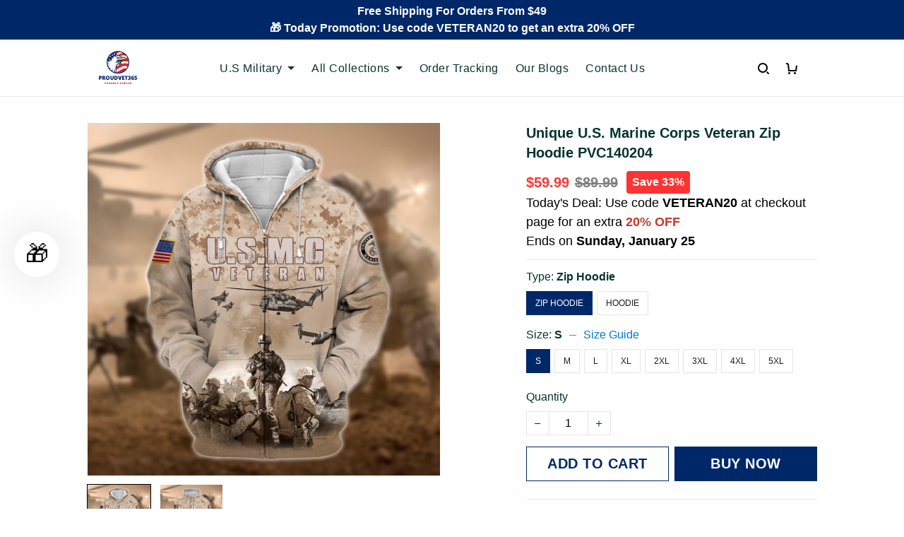

--- FILE ---
content_type: text/html; charset=utf-8
request_url: https://www.proudvet365.com/products/unique-u-s-marine-corps-veteran-zip-hoodie-pvc140204
body_size: 95711
content:
<!DOCTYPE html>
<html  lang="en">
  <head>
    <meta charset="UTF-8"/>
    <meta name="viewport" content="width=device-width, initial-scale=1.0, maximum-scale=1.0, user-scalable=0, viewport-fit=cover"/>
    
    <link rel="preload" as="image" fetchPriority="high" imageSrcSet="https://img.thesitebase.net/files/10278209/2022/09/24/180x180@16639898585870ef887e.png 1x, https://img.thesitebase.net/files/10278209/2022/09/24/180x180_x2@16639898585870ef887e.png 2x" imageSizes="100vw">
<link rel="preload" as="image" fetchPriority="high" imageSrcSet="https://img.thesitebase.net/10278/10278209/products/ver_1/0x540@1645673623272.jpg 540w, https://img.thesitebase.net/10278/10278209/products/ver_1/0x720@1645673623272.jpg 720w, https://img.thesitebase.net/10278/10278209/products/ver_1/0x900@1645673623272.jpg 900w, https://img.thesitebase.net/10278/10278209/products/ver_1/0x1080@1645673623272.jpg 1080w, https://img.thesitebase.net/10278/10278209/products/ver_1/0x1296@1645673623272.jpg 1296w, https://img.thesitebase.net/10278/10278209/products/ver_1/0x1512@1645673623272.jpg 1512w, https://img.thesitebase.net/10278/10278209/products/ver_1/0x1728@1645673623272.jpg 1728w, https://img.thesitebase.net/10278/10278209/products/ver_1/0x2048@1645673623272.jpg 2048w, https://img.thesitebase.net/10278/10278209/products/ver_1/0x720@1645673623272.jpg 720w" imageSizes="100vw">
<link rel="preload" as="image" fetchPriority="high" imageSrcSet="https://img.thesitebase.net/10278/10278209/products/ver_1/110x110@1645673623272.jpg 1x, https://img.thesitebase.net/10278/10278209/products/ver_1/110x110_x2@1645673623272.jpg 2x" imageSizes="100vw">
<link rel="preload" as="image" fetchPriority="high" imageSrcSet="https://img.thesitebase.net/10278/10278209/products/ver_1/110x110@1645673623261.jpg 1x, https://img.thesitebase.net/10278/10278209/products/ver_1/110x110_x2@1645673623261.jpg 2x" imageSizes="100vw">
    <title>Unique U.S. Marine Corps Veteran Zip Hoodie PVC140204 - Proudvet365 Store</title>
<style>
    :root {
      --color-product-detail-background-button-rgb: 0, 40, 104;
      --color-primary-rgb: 0, 40, 104;
      --color-text-rgb: 6, 51, 46;
      --color-background-button-rgb: 0, 40, 104;
      --color-main-menu-text-rgb: 6, 51, 46;
      --color-product-detail-price-rgb: 255, 51, 51;
      --color-product-detail-text-description-rgb: 38, 50, 72;
      --color-video-overlay-rgb: 6, 51, 46;

      --type-body-family: &#x27;Helvetica Neue&#x27;, &#x27;HelveticaNeue&#x27;, Helvetica, Arial, sans-serif;
      --type-body-style: regular;
      --type-body-size: 16;
      --type-heading-family: &#x27;Helvetica Neue&#x27;, &#x27;HelveticaNeue&#x27;, Helvetica, Arial, sans-serif;
      --type-heading-style: 700;
      --type-heading-size: 40;
      --type-heading-capitalize: false;
      --type-button-family: &#x27;Helvetica Neue&#x27;, &#x27;HelveticaNeue&#x27;, Helvetica, Arial, sans-serif;
      --type-button-style: 700;
      --type-button-capitalize: true;

      --color-primary: #002868;
      --color-announcement-bar-background: #002868;
      --color-announcement-bar-text: #FFFFFF;
      --color-text: #06332E;
      --color-background: #ffffff;
      --color-heading: #06332E;
      --color-background-button: #002868;
      --color-text-button: #FFFFFF;
      --color-main-menu-background: #FFFFFF;
      --color-top-bar-background: #EBEBEB;
      --color-main-menu-text: #06332E;
      --color-main-menu-text-hover: #890304;
      --color-main-menu-active: #333333;
      --color-slideshow-overlay: #890304;
      --color-slideshow-heading: #FFFFFF;
      --color-slideshow-text: #FFFFFF;
      --color-slideshow-background-button: #002868;
      --color-slideshow-text-button: #FFFFFF;
      --color-product-name: #12284B;
      --color-product-detail-name: #06332E;
      --color-product-detail-price: #ff3333;
      --color-product-detail-sale-price: #7F7F7F;
      --color-product-detail-sale-tag: #ff3333;
      --color-product-detail-sale-tag-text: #ffffff;
      --color-product-detail-background-button: #002868;
      --color-product-detail-text-button: #FFFFFF;
      --color-product-detail-background-description: #ffffff;
      --color-product-detail-text-description: #263248;
      --color-collection-list-heading: #234E70;
      --color-collection-title: #234E70;
      --color-rich-text-heading: #06332E;
      --color-rich-text-text: #7F7F7F;
      --color-rich-text-background-button: #06332E;
      --color-rich-text-text-button: #FFFFFF;
      --color-banner-overlay: #06332E;
      --color-banner-heading: #FFFFFF;
      --color-banner-text: #FFFFFF;
      --color-banner-background-button: #002868;
      --color-banner-text-button: #FFFFFF;
      --color-img-with-text-overlay: #DEB63A;
      --color-img-with-text-heading: #06332E;
      --color-img-with-text-text: #06332E;
      --color-img-with-text-background-button: #06332E;
      --color-img-with-text-text-button: #DEB63A;
      --color-video-overlay: #06332E;
      --color-video-heading: #ffffff;
      --color-video-text: #ffffff;
      --color-video-background-button: #06332E;
      --color-testimonial-background: #06332E;
      --color-testimonial-heading: #12284B;
      --color-testimonial-text: #06332E;
      --color-testimonial-overlay: undefined;
      --color-promotion-background: #FDDB5B;
      --color-promotion-text: #06332E;
      --color-newsletter-background: #06332E;
      --color-newsletter-heading: #FFF1AA;
      --color-newsletter-text: #F3E2A3;
      --color-newsletter-background-button: #06332E;
      --color-newsletter-text-button: #DEB63A;
      --color-footer-background: #ffffff;
      --color-footer-heading: #12284B;
      --color-footer-text: #263248;
      --color-footer-links: #263248;
      --color-footer-border: #F3F3F3;
      --color-footer-social-icon: #000000;
      --color-success: #0a60c2;
      --color-neutral: #06332E;
      --color-warning: #06332E;
      --color-page-title: #000000;
      --color-section-title: #000000;
      --color-text-link: #33a7ff;
      --color-slideshow-background-button-mobile: #4C4C4C;
      --color-slideshow-text-button-mobile: #ffffff;
      --color-slideshow-heading-mobile: #4C4C4C;
      --color-slideshow-text-mobile: #4C4C4C;
      --color-collection-overlay: #000000;
      --color-product-price: #4C4C4C;
      --color-product-sale-price: #B2B2B2;
      --color-product-sale-tag: #F20D2B;

      --btn-subtle-color: #333333;

      --a-hover: #000102;
      --add-cart-outline-color: #001435;
      --base-picture-bg-hover: #4d4d4d;
      --button-buy-now-background-color: #001435;
      --button-buy-now-color: #e6e6e6;
      --btn-outline-not-cut-color: #000102;
      --btn-add-to-cart-outline-color: #000102;
      --btn-preview-color: #000102;
      --footer-section-a-hover: #030405;
      --product-option-color-state: #4d4d4d;
      --product-option-color: #1A1A1A;
      --sb-lazy-not-src-before-background-color: #dbdbdb;
      --site-nav-dropdown-great-grandchild-a-hover-background-color: #f5f5f5;
      --site-nav-dropdown-great-grandchild-a-hover-color: #000000;
      --product-out-of-stock: #68a2ff;


      --mobile-nav-menu-button-span-background: #06332E;
      --share-rule-span-background: #06332E;
      --site-nav-more-background: #000;
      --search-group-border-color: #0000001a;
      --search-group-svg-path: #000;
      --cart-container-svg-path: #000;
      --search-group-input-color: #06332E;
      --search-group-input-placeholder-color: hsla(173, 79%, 11%, 0.3);

      --font-size-type-body-size: 16px;

      --font-size-embase-heading: 2.5em;
      --font-size-embase-67: 1.625em;
      --font-size-embase-42: 1em;
      --font-size-embase-50: 1.25em;
      --font-size-embase-85: 2.125em;
      --font-size-embase-35: 0.875em;
      --font-size-embase-subtle: 0.75em;
      --font-size-embase-caption: 0.625em;
      --font-size-embase-video-subheading: 0.8125em;

      --uncheckmark-black: url(&quot;data:image&#x2F;svg+xml;base64,[base64]&quot;);
      --checkmark-white: url(&quot;data:image&#x2F;svg+xml;base64,[base64]&quot;);
      --checkmark-black: url(&quot;data:image&#x2F;svg+xml;base64,[base64]&quot;);
      --checkmark-success: url(&quot;data:image&#x2F;svg+xml;base64,[base64]&quot;);

      --header-text-transform: unset;
      --button-text-transform: uppercase;
      --body-font-weight: 400;
      --body-font-style: normal;
      --header-font-weight: 700;
      --header-font-style: normal;
      --button-font-weight: 700;
      --button-font-style: normal;
      --letter-spacing-05: 0.03125em;
      --letter-spacing-02: 0.0125em;

      --fieldset-disabled-border-color: #00000033;
      --button-state-color: #000102;
      --button-state-border: 1px solid #002868;
      --button-state-border-color: #000102
      --button-state-btn-loading-background-color: #0263ff;
      --button-state-btn-primary-background-color: #001435;
      --button-state-banner-border: 1px solid #002868;
      --button-state-banner-border-color: #000102;
      --button-state-banner-color: #000102;

      --button-state-banner-color-2: #0263ff;
      --button-state-banner-color-3: #001435;
      --button-state-slideshow-color: #0263ff;
      --button-state-slideshow-color-2: #001435;
      --button-state-slideshow-color-3: #000102;
      --button-state-slideshow-border: 1px solid #002868;
      --button-state-slideshow-border-color: #000102;
      --btn-add-to-cart-outline-border-color: #002868;
      --btn-add-to-cart-outline-border-color-2: #000102;
      --btn-loading-color: #0263ff14;
      --btn-loading-color-2: #ffffff14;
      --shape-round-border-radius-4: unset;
      --shape-round-border-radius-24: unset;
      --btn-outline-before-content: none;

      --blog-title-font-size: 20px;
      --blog-sub-title-font-size: 13.333333333333334px;
      --blog-post-title-font-size: 15px;
      --blog-sidebar-title-font-size: 16.68px;
    }</style>
<link rel="canonical" href="https://www.proudvet365.com/products/unique-u-s-marine-corps-veteran-zip-hoodie-pvc140204">
<link rel="shortcut icon" href="https://img.thesitebase.net/files/10278209/2022/09/24/1663989946b49d185847.png">
<link rel="icon" href="https://img.thesitebase.net/files/10278209/2022/09/24/1663989946b49d185847.png">
<meta property="og:type" content="product">
<meta property="og:title" content="Unique U.S. Marine Corps Veteran Zip Hoodie PVC140204 - Proudvet365 Store">
<meta property="og:url" content="https://www.proudvet365.com/products/unique-u-s-marine-corps-veteran-zip-hoodie-pvc140204">
<meta name="twitter:card" content="summary_large_image">
<meta name="twitter:title" content="Unique U.S. Marine Corps Veteran Zip Hoodie PVC140204 - Proudvet365 Store">
<meta name="description" content="HONORING ALL WHO SERVED - PROUD TO BE A VETERAN It was because of the selfless efforts of many heroes that we could have an independent and united nation Everyday America&rsquo;s service members selflessly put their lives on the line to keep us safe and free. Please take a moment to let our troops -know how much we">
<meta itemprop="description" content="HONORING ALL WHO SERVED - PROUD TO BE A VETERAN It was because of the selfless efforts of many heroes that we could have an independent and united nation Everyday America&rsquo;s service members selflessly put their lives on the line to keep us safe and free. Please take a moment to let our troops -know how much we">
<meta property="og:description" content="HONORING ALL WHO SERVED - PROUD TO BE A VETERAN It was because of the selfless efforts of many heroes that we could have an independent and united nation Everyday America&rsquo;s service members selflessly put their lives on the line to keep us safe and free. Please take a moment to let our troops -know how much we">
<meta name="twitter:description" content="HONORING ALL WHO SERVED - PROUD TO BE A VETERAN It was because of the selfless efforts of many heroes that we could have an independent and united nation Everyday America&rsquo;s service members selflessly put their lives on the line to keep us safe and free. Please take a moment to let our troops -know how much we">
<meta itemprop="image" content="https://img.thesitebase.net/10278/10278209/products/ver_1/1645673623272.jpg">
<meta property="og:image" content="https://img.thesitebase.net/10278/10278209/products/ver_1/1645673623272.jpg">
<meta name="twitter:image" content="https://img.thesitebase.net/10278/10278209/products/ver_1/1645673623272.jpg">
<meta name="referrer" content="strict-origin-when-cross-origin">
<meta itemprop="name" content="Proudvet365 Store">
<meta property="og:site_name" content="Proudvet365 Store">
<meta property="og:amount" content="59.99">
<meta property="og:currency" content="USD">
<script type="application/ld+json">{"@context":"https://schema.org/","@type":"Product","name":"Unique U.S. Marine Corps Veteran Zip Hoodie PVC140204","image":"https://img.thesitebase.net/10278/10278209/products/ver_1/1645673623272.jpg","description":"HONORING ALL WHO SERVED - PROUD TO BE A VETERAN\n\n It was because of the selfless efforts of many heroes that we could have an independent and united nation\n Everyday America&rsquo;s service members selflessly put their lives on the line to keep us safe and free. Please take a moment to let our troops -know how much we","sku":"1000007905108258","brand":{"@type":"Brand","name":""},"offers":{"@type":"Offer","url":"https://www.proudvet365.com/products/unique-u-s-marine-corps-veteran-zip-hoodie-pvc140204","priceCurrency":"USD","price":"59.99","priceValidUntil":"2027-01-25","itemCondition":"https://schema.org/NewCondition","availability":"https://schema.org/InStock"}}</script>
    
<link id="google-font" href="https://fonts.googleapis.com/css?family=.|Poppins%3A700%7CDM+Sans%3Aregular%7CDM+Sans%3A700&display=swap" rel="stylesheet" type="text/css" />
<style id="critical-css">.VueCarousel{display:flex;flex-direction:column;position:relative}.VueCarousel--reverse{flex-direction:column-reverse}.VueCarousel-wrapper{width:100%;position:relative;overflow:hidden}.VueCarousel-inner{display:flex;flex-direction:row;backface-visibility:hidden}.VueCarousel-inner--center{justify-content:center}.VueCarousel-slide{flex-basis:inherit;flex-grow:0;flex-shrink:0;user-select:none;backface-visibility:hidden;-webkit-touch-callout:none;-webkit-tap-highlight-color:rgba(0,0,0,0);outline:none}.VueCarousel-slide-adjustableHeight{display:table;flex-basis:auto;width:100%}.VueCarousel-navigation-button{position:absolute;top:50%;transform:translateY(-50%);box-sizing:border-box;color:transparent;line-height:0;text-decoration:none;-webkit-appearance:none;appearance:none;border:none;background-color:rgba(0,0,0,.08);cursor:pointer;outline:none;width:20px;height:40px;overflow:hidden}.VueCarousel-navigation-button:focus,.VueCarousel-navigation-button.focused,.VueCarousel-navigation-button:active,.VueCarousel-navigation-button:hover,.VueCarousel-navigation-button.hovered,.VueCarousel-navigation-button.active{outline:none}.VueCarousel-navigation-button svg{position:relative;width:24px;height:24px}.VueCarousel-navigation-next{right:0;font-family:BlinkMacSystemFont,-apple-system,Segoe UI,Roboto,Oxygen,Ubuntu,Cantarell,Fira Sans,Droid Sans,Helvetica Neue,Helvetica,Arial,sans-serif}.VueCarousel-navigation-prev{left:0;font-family:BlinkMacSystemFont,-apple-system,Segoe UI,Roboto,Oxygen,Ubuntu,Cantarell,Fira Sans,Droid Sans,Helvetica Neue,Helvetica,Arial,sans-serif}.VueCarousel-navigation--disabled{opacity:.5;cursor:default}.VueCarousel-pagination{width:100%;text-align:center}.VueCarousel-pagination--top-overlay{position:absolute;top:0}.VueCarousel-pagination--bottom-overlay{position:absolute;bottom:0}.VueCarousel-dot-container{display:inline-block;margin:0 auto;padding:0}.VueCarousel-dot{display:inline-block;cursor:pointer;-webkit-appearance:none;appearance:none;border:none;background-clip:content-box;box-sizing:content-box;padding:0;border-radius:100%;outline:none}.VueCarousel-slide-adjustableHeight{display:block}.VueCarousel-inner{align-items:flex-start}[id=v-progressbar]{pointer-events:none}[id=v-progressbar] .v-p-bar{position:fixed;top:0;left:0;width:100%;height:2px;background:#29d;z-index:1031}[id=v-progressbar] .v-p-peg{display:block;position:absolute;right:0;width:100px;height:100%;box-shadow:0 0 10px #29d,0 0 5px #29d;opacity:1;transform:rotate(3deg) translateY(-4px)}*,*:before,*:after{box-sizing:border-box}main{display:block}html{position:relative;font-size:var(--font-size-type-body-size);-webkit-font-smoothing:antialiased;-moz-osx-font-smoothing:grayscale;text-rendering:optimizeLegibility}body{margin:0;font-family:var(--type-body-family);font-size:var(--font-size-type-body-size);font-weight:var(--body-font-weight);font-style:var(--body-font-style);line-height:1.5;color:var(--color-text);text-align:left;background-color:var(--color-background);-webkit-text-size-adjust:100%;-webkit-tap-highlight-color:rgba(0,0,0,0)}body .sm-survey,body .crisp-client{display:none}[tabindex="-1"]:focus:not(:focus-visible){outline:0!important}hr{margin:1rem 0;color:inherit;background-color:currentColor;border:0;opacity:.25}hr:not([size]){height:1px}h6,.h6,h5,.h5,h4,.h4,h3,.h3,h2,.h2,h1,.h1{font-family:var(--type-heading-family);font-weight:var(--header-font-weight);font-style:var(--header-font-style);text-transform:var(--header-text-transform);margin-top:0;margin-bottom:12px;line-height:normal;color:var(--color-heading)}h1,.h1{font-size:var(--font-size-embase-heading)}h2,.h2{font-size:var(--font-size-embase-85)}h3,.h3{font-size:var(--font-size-embase-67)}h4,.h4{font-size:var(--font-size-embase-50)}h5,.h5{font-size:var(--font-size-embase-42)}h6,.h6{font-size:var(--font-size-embase-35)}p{margin-top:0;margin-bottom:12px}abbr[title],abbr[data-original-title]{text-decoration:underline;text-decoration:underline dotted;cursor:help;border-bottom:0;text-decoration-skip-ink:none}address{margin-bottom:1rem;font-style:normal;line-height:inherit}ol,ul,dl{margin-top:0;margin-bottom:1rem}ol ol,ul ul,ol ul,ul ol{margin-bottom:0}dt{font-weight:700}dd{margin-bottom:.5rem;margin-left:0}blockquote{margin:0 0 1rem}b,strong{font-weight:800}small{font-size:80%}sub,sup{position:relative;font-size:75%;line-height:0;vertical-align:baseline}sub{bottom:-.25em}sup{top:-.5em}a{color:var(--color-background-button);text-decoration:none;background-color:transparent}a:hover{color:var(--a-hover);text-decoration:underline;transition:.125s all ease}a.link-initial{text-decoration:none;color:initial}a.link-underline{text-decoration:underline}a.link-underline:hover{opacity:.5}a:not([href]):not([tabindex]),a:not([href]):not([tabindex]):hover,a:not([href]):not([tabindex]):focus{color:inherit;text-decoration:none;outline:0}pre,code,kbd,samp{font-family:var(--type-body-family);font-size:1em}pre{margin-top:0;margin-bottom:1rem;overflow:auto}figure{margin:0 0 1rem}img,embed,object,video{height:auto;max-width:100%;border-style:none}svg{overflow:hidden;vertical-align:middle}table{border-collapse:collapse}caption{padding-top:.75rem;padding-bottom:.75rem;color:var(--color-text);text-align:left;caption-side:bottom}th{text-align:inherit}label{display:inline-block;margin-bottom:.5rem}button{border-radius:0;background:transparent;border:none}button:focus{outline:none}input,button,select,optgroup,textarea{margin:0;border-radius:0;font-family:var(--type-body-family);font-size:inherit;line-height:inherit}select{-moz-appearance:none;-webkit-appearance:none}select::-ms-expand{display:none}button,input{overflow:visible}select:focus,input:focus{outline:none}input,textarea{background:#fff;border:1px solid rgba(var(--color-text-rgb),.1);min-height:40px;outline:none;box-shadow:none}input:hover,textarea:hover{outline:none;border:1px solid rgba(var(--color-text-rgb),.2)}input:focus,textarea:focus{outline:none;border:1px solid rgba(var(--color-text-rgb),.8)}input::-webkit-input-placeholder,textarea::-webkit-input-placeholder{color:rgba(0,0,0,.3)}input::-moz-placeholder,textarea::-moz-placeholder{color:rgba(0,0,0,.3)}input:-ms-input-placeholder,textarea:-ms-input-placeholder{color:rgba(0,0,0,.3)}button,select{text-transform:none}select{word-wrap:normal}button,[type=button],[type=reset],[type=submit]{-webkit-appearance:button}button:not(:disabled),[type=button]:not(:disabled),[type=reset]:not(:disabled),[type=submit]:not(:disabled){cursor:pointer}button::-moz-focus-inner,[type=button]::-moz-focus-inner,[type=reset]::-moz-focus-inner,[type=submit]::-moz-focus-inner{padding:0;border-style:none}input[type=radio],input[type=checkbox]{box-sizing:border-box;padding:0}input[type=date],input[type=time],input[type=datetime-local],input[type=month]{-webkit-appearance:listbox}textarea{padding-top:8px;overflow:auto;resize:vertical}fieldset{min-width:0;padding:0;margin:0;border:0}legend{display:block;width:100%;max-width:100%;padding:0;margin-bottom:.5rem;font-size:1.5rem;line-height:inherit;color:inherit;white-space:normal}progress{vertical-align:baseline}[type=number]::-webkit-inner-spin-button,[type=number]::-webkit-outer-spin-button{height:auto;-webkit-appearance:none;margin:0}[type=number]{-moz-appearance:textfield}[type=search]{outline-offset:-2px;-webkit-appearance:none}[type=search]::-webkit-search-decoration{-webkit-appearance:none}::-webkit-file-upload-button{font:inherit;-webkit-appearance:button}output{display:inline-block}summary{display:list-item;cursor:pointer}template{display:none}[hidden]{display:none!important}.is-noscroll{overflow-y:hidden}table.table-bordered{width:100%;margin-bottom:1rem;background-color:transparent;border:1px solid #E6E6E6}table.table-bordered th,table.table-bordered td{padding:.75rem;vertical-align:top;border:1px solid #E6E6E6}table.table-bordered thead td{border-bottom-width:2px}table.table-bordered thead th{vertical-align:bottom;border-bottom:2px solid #E6E6E6}table.table-bordered tbody+tbody{border-top:2px solid #E6E6E6}.subtle{font-family:var(--type-body-family);font-size:var(--font-size-type-body-size);font-weight:var(--body-font-weight);font-style:var(--body-font-style);font-size:var(--font-size-embase-subtle);line-height:normal;color:var(--color-text)}.caption{font-family:var(--type-body-family);font-size:var(--font-size-type-body-size);font-weight:var(--body-font-weight);font-style:var(--body-font-style);font-size:var(--font-size-embase-subtle);line-height:normal;letter-spacing:var(--letter-spacing-02);text-transform:uppercase;color:var(--color-text)}.has-text-white{color:#fff}.has-background-white{background-color:#fff}.has-text-black{color:#000}.has-background-black{background-color:#000}.has-text-success{color:var(--color-success)}.has-background-success{background-color:var(--color-success)}.has-text-warning{color:var(--color-warning)}.has-background-warning{background-color:var(--color-warning)}.text-align-center{text-align:center}.text-align-justify{text-align:justify}.text-align-left{text-align:left}.text-align-right{text-align:right}@media only screen and (max-width: 1023px){.text-align-center-xs{text-align:center}.text-align-justify-xs{text-align:justify}.text-align-left-xs{text-align:left}.text-align-right-xs{text-align:right}.hidden-xs{display:none!important}}@media only screen and (min-width: 1024px){.text-align-center-lg{text-align:center}.text-align-justify-lg{text-align:justify}.text-align-left-lg{text-align:left}.text-align-right-lg{text-align:right}.hidden-lg{display:none!important}}.spacing-normal{letter-spacing:normal}.has-text-weight-light{font-weight:300}.has-text-weight-normal{font-weight:400}.has-text-weight-medium{font-weight:500}.has-text-weight-semibold{font-weight:600}.has-text-weight-bold{font-weight:700}.is-capitalized{text-transform:capitalize}.is-lowercase{text-transform:lowercase}.is-uppercase{text-transform:uppercase}.is-initial{text-transform:initial}.is-italic{font-style:italic}.decoration-none{text-decoration:none}.decoration-line-through{text-decoration:line-through}.decoration-underline{text-decoration:underline}.\:hover-no-underline:hover{text-decoration:none}.\:hover-underline:hover{text-decoration:underline}.list-style-none{list-style:none}.cursor-zoom-in{cursor:zoom-in}.word-break-all{word-break:break-all}.flex{display:flex}.flex-inline{display:inline-flex}.flex-grow{flex:1 0 auto}.flex-basis{flex:0 0 auto}.flex-1{flex:1}.flex-wrap{flex-wrap:wrap}.flex-nowrap{flex-wrap:nowrap}.row-reverse{flex-direction:row-reverse}.items-center{align-items:center}.items-stretch{align-items:stretch}.item-base-line{align-items:baseline}.justify-center{justify-content:center}.justify-start{justify-content:flex-start}.justify-end{justify-content:flex-end}.justify-space-between{justify-content:space-between}.flow-column{flex-flow:column}.flow-wrap{flex-flow:wrap}.direction-column{flex-direction:column}.w-100{width:100%}.h-100{height:100%}.h-100vh{height:100vh}.vh-min-100{min-height:100vh}.relative{position:relative}.absolute{position:absolute}.fixed{position:fixed}.d-block{display:block}.align-center{align-items:center}.align-baseline{align-items:baseline}.align-end{align-items:flex-end}.align-start{align-items:flex-start}.pointer{cursor:pointer}.white-space-pre-line{white-space:pre-line}.brdr-none{border:none}.brdr-1{border:1px solid}.brdr-top-1{border-top-width:1px;border-top-style:solid}.brdr-bottom-1{border-bottom-width:1px;border-bottom-style:solid}.brdr-left-1{border-left-width:1px;border-left-style:solid}.brdr-right-1{border-right-width:1px;border-right-style:solid}.brdr-cl-white{border-color:#fff}.brdr-cl-black{border-color:#000}.brdr-cl-success{border-color:var(--color-success)}.brdr-cl-warning{border-color:var(--color-warning)}.cl-white{color:#fff}.cl-black{color:#000}.cl-success{color:var(--color-success)}.cl-warning{color:var(--color-warning)}.p0{padding:0}.m0{margin:0}.p4{padding:4px}.m4{margin:4px}.p6{padding:6px}.m6{margin:6px}.p8{padding:8px}.m8{margin:8px}.p10{padding:10px}.m10{margin:10px}.p12{padding:12px}.m12{margin:12px}.p14{padding:14px}.m14{margin:14px}.p16{padding:16px}.m16{margin:16px}.p20{padding:20px}.m20{margin:20px}.p22{padding:22px}.m22{margin:22px}.p24{padding:24px}.m24{margin:24px}.p26{padding:26px}.m26{margin:26px}.p28{padding:28px}.m28{margin:28px}.p32{padding:32px}.m32{margin:32px}.p36{padding:36px}.m36{margin:36px}.p40{padding:40px}.m40{margin:40px}.p48{padding:48px}.m48{margin:48px}.p55{padding:55px}.m55{margin:55px}.px0{padding-left:0;padding-right:0}.mx0{margin-left:0;margin-right:0}.px4{padding-left:4px;padding-right:4px}.mx4{margin-left:4px;margin-right:4px}.px6{padding-left:6px;padding-right:6px}.mx6{margin-left:6px;margin-right:6px}.px8{padding-left:8px;padding-right:8px}.mx8{margin-left:8px;margin-right:8px}.px10{padding-left:10px;padding-right:10px}.mx10{margin-left:10px;margin-right:10px}.px12{padding-left:12px;padding-right:12px}.mx12{margin-left:12px;margin-right:12px}.px14{padding-left:14px;padding-right:14px}.mx14{margin-left:14px;margin-right:14px}.px16{padding-left:16px;padding-right:16px}.mx16{margin-left:16px;margin-right:16px}.px20{padding-left:20px;padding-right:20px}.mx20{margin-left:20px;margin-right:20px}.px22{padding-left:22px;padding-right:22px}.mx22{margin-left:22px;margin-right:22px}.px24{padding-left:24px;padding-right:24px}.mx24{margin-left:24px;margin-right:24px}.px26{padding-left:26px;padding-right:26px}.mx26{margin-left:26px;margin-right:26px}.px28{padding-left:28px;padding-right:28px}.mx28{margin-left:28px;margin-right:28px}.px32{padding-left:32px;padding-right:32px}.mx32{margin-left:32px;margin-right:32px}.px36{padding-left:36px;padding-right:36px}.mx36{margin-left:36px;margin-right:36px}.px40{padding-left:40px;padding-right:40px}.mx40{margin-left:40px;margin-right:40px}.px48{padding-left:48px;padding-right:48px}.mx48{margin-left:48px;margin-right:48px}.px55{padding-left:55px;padding-right:55px}.mx55{margin-left:55px;margin-right:55px}.py0{padding-top:0;padding-bottom:0}.my0{margin-top:0;margin-bottom:0}.py4{padding-top:4px;padding-bottom:4px}.my4{margin-top:4px;margin-bottom:4px}.py6{padding-top:6px;padding-bottom:6px}.my6{margin-top:6px;margin-bottom:6px}.py8{padding-top:8px;padding-bottom:8px}.my8{margin-top:8px;margin-bottom:8px}.py10{padding-top:10px;padding-bottom:10px}.my10{margin-top:10px;margin-bottom:10px}.py12{padding-top:12px;padding-bottom:12px}.my12{margin-top:12px;margin-bottom:12px}.py14{padding-top:14px;padding-bottom:14px}.my14{margin-top:14px;margin-bottom:14px}.py16{padding-top:16px;padding-bottom:16px}.my16{margin-top:16px;margin-bottom:16px}.py20{padding-top:20px;padding-bottom:20px}.my20{margin-top:20px;margin-bottom:20px}.py22{padding-top:22px;padding-bottom:22px}.my22{margin-top:22px;margin-bottom:22px}.py24{padding-top:24px;padding-bottom:24px}.my24{margin-top:24px;margin-bottom:24px}.py26{padding-top:26px;padding-bottom:26px}.my26{margin-top:26px;margin-bottom:26px}.py28{padding-top:28px;padding-bottom:28px}.my28{margin-top:28px;margin-bottom:28px}.py32{padding-top:32px;padding-bottom:32px}.my32{margin-top:32px;margin-bottom:32px}.py36{padding-top:36px;padding-bottom:36px}.my36{margin-top:36px;margin-bottom:36px}.py40{padding-top:40px;padding-bottom:40px}.my40{margin-top:40px;margin-bottom:40px}.py48{padding-top:48px;padding-bottom:48px}.my48{margin-top:48px;margin-bottom:48px}.py55{padding-top:55px;padding-bottom:55px}.my55{margin-top:55px;margin-bottom:55px}.pt0{padding-top:0}.mt0{margin-top:0}.pt4{padding-top:4px}.mt4{margin-top:4px}.pt6{padding-top:6px}.mt6{margin-top:6px}.pt8{padding-top:8px}.mt8{margin-top:8px}.pt10{padding-top:10px}.mt10{margin-top:10px}.pt12{padding-top:12px}.mt12{margin-top:12px}.pt14{padding-top:14px}.mt14{margin-top:14px}.pt16{padding-top:16px}.mt16{margin-top:16px}.pt20{padding-top:20px}.mt20{margin-top:20px}.pt22{padding-top:22px}.mt22{margin-top:22px}.pt24{padding-top:24px}.mt24{margin-top:24px}.pt26{padding-top:26px}.mt26{margin-top:26px}.pt28{padding-top:28px}.mt28{margin-top:28px}.pt32{padding-top:32px}.mt32{margin-top:32px}.pt36{padding-top:36px}.mt36{margin-top:36px}.pt40{padding-top:40px}.mt40{margin-top:40px}.pt48{padding-top:48px}.mt48{margin-top:48px}.pt55{padding-top:55px}.mt55{margin-top:55px}.pt64{padding-top:64px}.mt64{margin-top:64px}.pb0{padding-bottom:0}.mb0{margin-bottom:0}.pb6{padding-bottom:6px}.mb6{margin-bottom:6px}.pb4{padding-bottom:4px}.mb4{margin-bottom:4px}.pb8{padding-bottom:8px}.mb8{margin-bottom:8px}.pb10{padding-bottom:10px}.mb10{margin-bottom:10px}.pb12{padding-bottom:12px}.mb12{margin-bottom:12px}.pb14{padding-bottom:14px}.mb14{margin-bottom:14px}.pb20{padding-bottom:20px}.mb20{margin-bottom:20px}.pb16{padding-bottom:16px}.mb16{margin-bottom:16px}.pb22{padding-bottom:22px}.mb22{margin-bottom:22px}.pb24{padding-bottom:24px}.mb24{margin-bottom:24px}.pb26{padding-bottom:26px}.mb26{margin-bottom:26px}.pb28{padding-bottom:28px}.mb28{margin-bottom:28px}.pb32{padding-bottom:32px}.mb32{margin-bottom:32px}.pb36{padding-bottom:36px}.mb36{margin-bottom:36px}.pb40{padding-bottom:40px}.mb40{margin-bottom:40px}.pb48{padding-bottom:48px}.mb48{margin-bottom:48px}.pb55{padding-bottom:55px}.mb55{margin-bottom:55px}.pr0{padding-right:0}.mr0{margin-right:0}.pr4{padding-right:4px}.mr4{margin-right:4px}.pr6{padding-right:6px}.mr6{margin-right:6px}.pr8{padding-right:8px}.mr8{margin-right:8px}.pr10{padding-right:10px}.mr10{margin-right:10px}.pr12{padding-right:12px}.mr12{margin-right:12px}.pr14{padding-right:14px}.mr14{margin-right:14px}.pr16{padding-right:16px}.mr16{margin-right:16px}.pr20{padding-right:20px}.mr20{margin-right:20px}.pr22{padding-right:22px}.mr22{margin-right:22px}.pr24{padding-right:24px}.mr24{margin-right:24px}.pr26{padding-right:26px}.mr26{margin-right:26px}.pr28{padding-right:28px}.mr28{margin-right:28px}.pr32{padding-right:32px}.mr32{margin-right:32px}.pr36{padding-right:36px}.mr36{margin-right:36px}.pr40{padding-right:40px}.mr40{margin-right:40px}.pr48{padding-right:48px}.mr48{margin-right:48px}.pr55{padding-right:55px}.mr55{margin-right:55px}.pl0{padding-left:0}.ml0{margin-left:0}.pl4{padding-left:4px}.ml4{margin-left:4px}.pl6{padding-left:6px}.ml6{margin-left:6px}.pl8{padding-left:8px}.ml8{margin-left:8px}.pl10{padding-left:10px}.ml10{margin-left:10px}.pl12{padding-left:12px}.ml12{margin-left:12px}.pl14{padding-left:14px}.ml14{margin-left:14px}.pl16{padding-left:16px}.ml16{margin-left:16px}.pl20{padding-left:20px}.ml20{margin-left:20px}.pl22{padding-left:22px}.ml22{margin-left:22px}.pl24{padding-left:24px}.ml24{margin-left:24px}.pl26{padding-left:26px}.ml26{margin-left:26px}.pl28{padding-left:28px}.ml28{margin-left:28px}.pl32{padding-left:32px}.ml32{margin-left:32px}.pl36{padding-left:36px}.ml36{margin-left:36px}.pl40{padding-left:40px}.ml40{margin-left:40px}.pl48{padding-left:48px}.ml48{margin-left:48px}.pl55{padding-left:55px}.ml55{margin-left:55px}.shape-cut-all{clip-path:polygon(0 16px,16px 0,calc(100% - 16px) 0,100% 16px,100% calc(100% - 16px),calc(100% - 16px) 100%,16px 100%,0 calc(100% - 16px));-webkit-clip-path:polygon(0 16px,16px 0,calc(100% - 16px) 0,100% 16px,100% calc(100% - 16px),calc(100% - 16px) 100%,16px 100%,0 calc(100% - 16px))}.shape-cut-t-r-b-l{clip-path:polygon(0 0,0 0,calc(100% - 16px) 0,100% 16px,100% 100%,100% 100%,16px 100%,0 calc(100% - 16px));-webkit-clip-path:polygon(0 0,0 0,calc(100% - 16px) 0,100% 16px,100% 100%,100% 100%,16px 100%,0 calc(100% - 16px))}.shape-cut-t-l-b-r{clip-path:polygon(0 16px,16px 0,100% 0,100% 0,100% calc(100% - 16px),calc(100% - 16px) 100%,0 100%,0 100%);-webkit-clip-path:polygon(0 16px,16px 0,100% 0,100% 0,100% calc(100% - 16px),calc(100% - 16px) 100%,0 100%,0 100%)}.shape-cut-b-l{clip-path:polygon(0 0,0 0,100% 0,100% 0,100% 100%,100% 100%,16px 100%,0 calc(100% - 16px));-webkit-clip-path:polygon(0 0,0 0,100% 0,100% 0,100% 100%,100% 100%,16px 100%,0 calc(100% - 16px))}.shape-cut-b-r{clip-path:polygon(0 0,0 0,100% 0,100% 0,100% calc(100% - 16px),calc(100% - 16px) 100%,0 100%,0 100%);-webkit-clip-path:polygon(0 0,0 0,100% 0,100% 0,100% calc(100% - 16px),calc(100% - 16px) 100%,0 100%,0 100%)}.shape-cut-t-r{clip-path:polygon(0 0,0 0,calc(100% - 16px) 0,100% 16px,100% 100%,100% 100%,0 100%,0 100%);-webkit-clip-path:polygon(0 0,0 0,calc(100% - 16px) 0,100% 16px,100% 100%,100% 100%,0 100%,0 100%)}.shape-cut-t-l{clip-path:polygon(0 16px,16px 0,100% 0,100% 0,100% 100%,100% 100%,0 100%,0 100%);-webkit-clip-path:polygon(0 16px,16px 0,100% 0,100% 0,100% 100%,100% 100%,0 100%,0 100%)}.shape-round-all{border-radius:24px!important;transform:translateZ(0)}.shape-round-all img{border-radius:24px}.shape-round-t-l-b-r{border-radius:0 24px!important;transform:translateZ(0)}.shape-round-t-l-b-r img{border-radius:0 24px}.shape-round-t-r-b-l{border-radius:24px 0!important;transform:translateZ(0)}.shape-round-t-r-b-l img{border-radius:24px 0}.shape-round-b-l{border-radius:0 0 0 24px!important;transform:translateZ(0)}.shape-round-b-l img{border-radius:0 0 0 24px}.shape-round-b-r{border-radius:0 0 24px!important;transform:translateZ(0)}.shape-round-b-r img{border-radius:0 0 24px}.shape-round-t-r{border-radius:0 24px 0 0!important;transform:translateZ(0)}.shape-round-t-r img{border-radius:0 24px 0 0}.shape-round-t-l{border-radius:24px 0 0!important;transform:translateZ(0)}.shape-round-t-l img{border-radius:24px 0 0}.shape-round-circle{border-radius:50%!important;transform:translateZ(0)}.shape-round-circle img{border-radius:50%}.sharp-dark-blur{background:rgba(66,66,66,.08)}.sharp-light-blur{background:rgba(255,255,255,.48)}.chevron{border-style:solid;border-width:1px 1px 0 0;display:inline-block;height:8px;width:8px}.chevron.chevron-top{transform:rotate(-45deg)}.chevron.chevron-right{transform:rotate(45deg)}.chevron.chevron-bottom{transform:rotate(135deg)}.chevron.chevron-left{transform:rotate(-135deg)}.triangle{width:0;height:0;border-style:solid;border-width:5px;border-bottom-width:0;border-color:rgba(0,0,0,.5) transparent transparent transparent}.triangle.triangle-top{transform:rotate(180deg)}.triangle.triangle-right{transform:rotate(-90deg)}.triangle.triangle-bottom{transform:rotate(0)}.triangle.triangle-left{transform:rotate(90deg)}.minus{display:inline-block;border-top-style:solid;border-top-width:1px;width:8px}.plus{position:relative;left:-4px}.plus:before{content:"";position:absolute;display:inline-block;border-top-style:solid;border-top-width:1px;width:8px}.plus:after{content:"";position:absolute;display:inline-block;border-top-style:solid;border-top-width:1px;width:8px;transform:rotate(90deg)}.image-wrap{overflow:hidden;margin-left:auto;margin-right:auto;max-width:100%;line-height:0}.loading-spinner{position:relative;padding-bottom:24px;width:100%}.loading-spinner:before{content:"";box-sizing:border-box;position:absolute;top:calc(50% - 10px);left:calc(50% - 10px);width:20px;height:20px;border-radius:50%;border:2px solid #999999;border-top-color:#4c4c4c;animation:loading-spinner 1.2s cubic-bezier(.5,0,.5,1) infinite}.view-more-link{color:var(--color-primary)}.view-more-link:hover{color:rgba(var(--color-primary-rgb),.5)}.upsell-color-product-name{color:var(--color-product-detail-name)!important}.upsell-color-price,.upsell-custom-option__price{color:var(--color-product-detail-price)!important}.upsell-color-link{color:var(--color-primary)!important}.upsell-color-compare-price{color:var(--color-product-detail-sale-price)!important}.svg-class{height:1em}.container{min-width:0px;width:100%;max-width:480px;padding-right:12px;padding-left:12px;margin-right:auto;margin-left:auto}@media (min-width: 1024px){.container{min-width:984px;width:calc(100% - 214px);max-width:1536px;padding-right:16px;padding-left:16px}}.container-page{min-width:0px;width:100%;max-width:480px;padding-right:12px;padding-left:12px;margin-right:auto;margin-left:auto}@media (min-width: 1024px){.container-page{min-width:984px;width:calc(100% - 214px);max-width:1280px;padding-right:16px;padding-left:16px}}.container-fluid{width:100%;padding-right:12px;padding-left:12px;margin-right:auto;margin-left:auto}@media (min-width: 1024px){.container-fluid{width:100%;padding-right:16px;padding-left:16px}}.row{display:flex;flex-wrap:wrap;margin-right:-12px;margin-left:-12px}@media (min-width: 1024px){.row{margin-right:-16px;margin-left:-16px}}.no-gutters{margin-right:auto;margin-left:auto}.no-gutters>.col,.no-gutters>[class*=col-]{padding-right:0;padding-left:0}.no-padding{padding-left:0;padding-right:0}.col-lg,.col-lg-auto,.col-lg-one-fifth,.col-lg-one-seventh,.col-lg-one-eighth,.col-lg-12,.col-lg-11,.col-lg-10,.col-lg-9,.col-lg-8,.col-lg-7,.col-lg-6,.col-lg-5,.col-lg-4,.col-lg-3,.col-lg-2,.col-lg-1,.col,.col-auto,.col-one-fifth,.col-one-seventh,.col-one-eighth,.col-12,.col-11,.col-10,.col-9,.col-8,.col-7,.col-6,.col-5,.col-4,.col-3,.col-2,.col-1{position:relative;width:100%;padding-right:12px;padding-left:12px}@media (min-width: 1024px){.col-lg,.col-lg-auto,.col-lg-one-fifth,.col-lg-one-seventh,.col-lg-one-eighth,.col-lg-12,.col-lg-11,.col-lg-10,.col-lg-9,.col-lg-8,.col-lg-7,.col-lg-6,.col-lg-5,.col-lg-4,.col-lg-3,.col-lg-2,.col-lg-1,.col,.col-auto,.col-one-fifth,.col-one-seventh,.col-one-eighth,.col-12,.col-11,.col-10,.col-9,.col-8,.col-7,.col-6,.col-5,.col-4,.col-3,.col-2,.col-1{padding-right:16px;padding-left:16px}}.col{flex-basis:0;flex-grow:1;max-width:100%}.col-auto{flex:0 0 auto;width:auto;max-width:100%}.col-one-fifth{flex:0 0 20%;max-width:20%}.col-one-seventh{flex:0 0 14.285%;max-width:14.285%}.col-one-eighth{flex:0 0 12.5%;max-width:12.5%}.col-1{flex:0 0 8.3333333333%;max-width:8.3333333333%}.col-2{flex:0 0 16.6666666667%;max-width:16.6666666667%}.col-3{flex:0 0 25%;max-width:25%}.col-4{flex:0 0 33.3333333333%;max-width:33.3333333333%}.col-5{flex:0 0 41.6666666667%;max-width:41.6666666667%}.col-6{flex:0 0 50%;max-width:50%}.col-7{flex:0 0 58.3333333333%;max-width:58.3333333333%}.col-8{flex:0 0 66.6666666667%;max-width:66.6666666667%}.col-9{flex:0 0 75%;max-width:75%}.col-10{flex:0 0 83.3333333333%;max-width:83.3333333333%}.col-11{flex:0 0 91.6666666667%;max-width:91.6666666667%}.col-12{flex:0 0 100%;max-width:100%}.order-first{order:-1}.order-last{order:13}.order-0{order:0}.order-1{order:1}.order-2{order:2}.order-3{order:3}.order-4{order:4}.order-5{order:5}.order-6{order:6}.order-7{order:7}.order-8{order:8}.order-9{order:9}.order-10{order:10}.order-11{order:11}.order-12{order:12}.offset-1{margin-left:8.3333333333%}.offset-2{margin-left:16.6666666667%}.offset-3{margin-left:25%}.offset-4{margin-left:33.3333333333%}.offset-5{margin-left:41.6666666667%}.offset-6{margin-left:50%}.offset-7{margin-left:58.3333333333%}.offset-8{margin-left:66.6666666667%}.offset-9{margin-left:75%}.offset-10{margin-left:83.3333333333%}.offset-11{margin-left:91.6666666667%}@media (min-width: 1024px){.col-lg{flex-basis:0;flex-grow:1;max-width:100%}.col-lg-auto{flex:0 0 auto;width:auto;max-width:100%}.col-lg-one-fifth{flex:0 0 20%;max-width:20%}.col-lg-one-seventh{flex:0 0 14.285%;max-width:14.285%}.col-lg-one-eighth{flex:0 0 12.5%;max-width:12.5%}.col-lg-1{flex:0 0 8.3333333333%;max-width:8.3333333333%}.col-lg-2{flex:0 0 16.6666666667%;max-width:16.6666666667%}.col-lg-3{flex:0 0 25%;max-width:25%}.col-lg-4{flex:0 0 33.3333333333%;max-width:33.3333333333%}.col-lg-5{flex:0 0 41.6666666667%;max-width:41.6666666667%}.col-lg-6{flex:0 0 50%;max-width:50%}.col-lg-7{flex:0 0 58.3333333333%;max-width:58.3333333333%}.col-lg-8{flex:0 0 66.6666666667%;max-width:66.6666666667%}.col-lg-9{flex:0 0 75%;max-width:75%}.col-lg-10{flex:0 0 83.3333333333%;max-width:83.3333333333%}.col-lg-11{flex:0 0 91.6666666667%;max-width:91.6666666667%}.col-lg-12{flex:0 0 100%;max-width:100%}.order-lg-first{order:-1}.order-lg-last{order:13}.order-lg-0{order:0}.order-lg-1{order:1}.order-lg-2{order:2}.order-lg-3{order:3}.order-lg-4{order:4}.order-lg-5{order:5}.order-lg-6{order:6}.order-lg-7{order:7}.order-lg-8{order:8}.order-lg-9{order:9}.order-lg-10{order:10}.order-lg-11{order:11}.order-lg-12{order:12}.offset-lg-0{margin-left:0}.offset-lg-1{margin-left:8.3333333333%}.offset-lg-2{margin-left:16.6666666667%}.offset-lg-3{margin-left:25%}.offset-lg-4{margin-left:33.3333333333%}.offset-lg-5{margin-left:41.6666666667%}.offset-lg-6{margin-left:50%}.offset-lg-7{margin-left:58.3333333333%}.offset-lg-8{margin-left:66.6666666667%}.offset-lg-9{margin-left:75%}.offset-lg-10{margin-left:83.3333333333%}.offset-lg-11{margin-left:91.6666666667%}}.collapse-transition{transition:.3s height ease-in-out,.3s padding-top ease-in-out,.3s padding-bottom ease-in-out}.fade-in-down-enter-active,.fade-in-up-enter-active{transition:all .25s cubic-bezier(.4,0,.2,1)}.fade-in-down-leave-active,.fade-in-up-leave-active{transition:all .2s cubic-bezier(.4,0,1,1)}.fade-in-down-enter-from,.fade-in-down-leave-to,.fade-in-up-enter-from,.fade-in-up-leave-to{opacity:0}.fade-in-down-enter-from,.fade-in-down-leave-to{transform:translateY(-100%)}.fade-in-up-enter-from,.fade-in-up-leave-to{transform:translateY(100%)}.fade-enter-active,.fade-leave-active{transition:.325s all cubic-bezier(.56,0,.24,1)}.fade-enter-from,.fade-leave-to{opacity:0}.slide-top-enter-active,.slide-top-leave-active{transition:all .3s cubic-bezier(.55,0,.1,1)}.slide-top-enter-from,.slide-top-leave-active{transform:translateY(100%)}.slide-fade-down-enter-active{transition:all .4s ease}.slide-fade-down-leave-active{transition:all .3s ease}.slide-fade-down-enter-from,.slide-fade-down-leave-to{opacity:0}.slide-fade-down-enter-from{transform:translateY(-30px)}.slide-fade-down-leave-to{transform:translateY(-10px)}.cart-drawer-enter-active,.cart-drawer-leave-active{transition:.325s all cubic-bezier(.56,0,.24,1)}.cart-drawer-enter-active .cart-drawer-container,.cart-drawer-leave-active .cart-drawer-container{transform:translateZ(0)}.cart-drawer-enter-active .cart-drawer-footer,.cart-drawer-leave-active .cart-drawer-footer{opacity:0;transition:opacity .325s ease}.cart-drawer-enter-from,.cart-drawer-leave-to{transition:.325s all cubic-bezier(.56,0,.24,1)}.cart-drawer-enter-from .cart-drawer-overlay,.cart-drawer-leave-to .cart-drawer-overlay{opacity:0}.cart-drawer-enter-from .cart-drawer-container,.cart-drawer-leave-to .cart-drawer-container{transform:translate3d(100%,0,0)}.cart-drawer-enter-from .product-cart,.cart-drawer-leave-to .product-cart{opacity:0;transform:translate3d(0,24px,0) scaleY(1.2)}.animation-show-product-enter-to,.animation-show-product-enter-active{transition:.6s transform cubic-bezier(.3,.05,0,1),.01s opacity}.animation-show-product-leave-active{opacity:0;transition-delay:0s!important}.animation-show-product-enter-from{transform:translateY(64px);opacity:0;transition:.6s transform cubic-bezier(.3,.05,0,1),.01s opacity}.popover-left-enter-active,.popover-left-menu-leave-active{transition:all .325s}.popover-left-enter-active .popover-left__overlay,.popover-left-menu-leave-active .popover-left__overlay{transition:.325s all cubic-bezier(.56,0,.24,1)}.popover-left-enter-active .popover-left__content,.popover-left-menu-leave-active .popover-left__content{transform:translateZ(0);transition:all .325s}.popover-left-enter-from,.popover-left-leave-to{transition:all .325s}.popover-left-enter-from .popover-left__overlay,.popover-left-leave-to .popover-left__overlay{opacity:0;transition:all .325s}.popover-left-enter-from .popover-left__content,.popover-left-leave-to .popover-left__content{transform:translate3d(-100%,0,0);transition:all .325s}.popover-right-enter-active,.popover-right-menu-leave-active{transition:all .325s}.popover-right-enter-active .popover-right__overlay,.popover-right-menu-leave-active .popover-right__overlay{transition:.325s all cubic-bezier(.24,1,.56,0)}.popover-right-enter-active .popover-right__content,.popover-right-menu-leave-active .popover-right__content{transform:translateZ(0);transition:all .325s}.popover-right-enter-from,.popover-right-leave-to{transition:all .325s}.popover-right-enter-from .popover-right__overlay,.popover-right-leave-to .popover-right__overlay{opacity:0;transition:all .325s}.popover-right-enter-from .popover-right__content,.popover-right-leave-to .popover-right__content{transform:translate3d(100%,0,0);transition:all .325s}.popover-bottom-enter-active,.popover-bottom-leave-active,.popover-bottom-enter-active .popover-bottom__overlay,.popover-bottom-leave-active .popover-bottom__overlay,.popover-bottom-enter-from,.popover-bottom-leave-to{transition:.325s all cubic-bezier(.56,0,.24,1)}.popover-bottom-enter-from .popover-bottom__overlay,.popover-bottom-leave-to .popover-bottom__overlay{opacity:0}.popover-bottom-enter-from .popover-bottom__content,.popover-bottom-leave-to .popover-bottom__content{opacity:0;transform:translate3d(0,24px,0)}@keyframes spinAround{0%{transform:rotate(0)}to{transform:rotate(359deg)}}@keyframes btnLoading{0%{width:0}to{width:100%}}.animated{animation-duration:1s;animation-fill-mode:both}@keyframes fadeIn{0%{opacity:0}to{opacity:1}}.fadeIn{animation:fadeIn .25s ease}@keyframes fadeOut{0%{opacity:1}to{opacity:0}}.fadeOut{animation:fadeOut .25s ease}@keyframes fadeInDown{0%{opacity:0;transform:translate3d(0,-20px,0)}to{opacity:1;transform:none}}.fadeInDown{animation-name:fadeInDown}@keyframes fadeInUp{0%{opacity:0;transform:translate3d(0,20px,0)}to{opacity:1;transform:none}}.fadeInUp{animation-name:fadeInUp}@keyframes loading-spinner{to{transform:rotate(360deg)}}.slide-in-top{animation:slide-in-top .5s both}@keyframes slide-in-top{0%{transform:translateY(-119px)}to{transform:translateY(0)}}.slide-out-top{animation:slide-out-top .5s both}@keyframes slide-out-top{0%{transform:translateY(0)}to{transform:translateY(-119px)}}@keyframes progressBar{0%{width:0}to{width:100%}}@keyframes progress-bar-stripes{0%{background-position:0 0}to{background-position:20px 0}}@keyframes proceeding{0%{transform:translate3d(-50%,0,0) scaleX(2);right:100%}to{transform:translate3d(100%,0,0) scaleX(1);right:0;opacity:1}}@keyframes lazy_appear{0%{opacity:0;transform:translateZ(0) scale(1.05)}to{opacity:1;transform:translateZ(0) scale(1)}}@keyframes lazy-blur-in{0%{filter:blur(10px)}to{filter:none}}@keyframes next_slideshow{0%{opacity:.5;visibility:hidden;transform:translate3d(-48px,-50%,0)}to{opacity:1;visibility:visible;transform:translate3d(0,-50%,0)}}@keyframes previous_slideshow{0%{opacity:.5;visibility:hidden;transform:translate3d(48px,-50%,0)}to{opacity:1;visibility:visible;transform:translate3d(0,-50%,0)}}.aspect-ratio{display:block;position:relative;padding:0}.aspect-ratio img{position:absolute;max-width:100%;max-height:100%;display:block;top:0;right:0;bottom:0;left:0;margin:auto}.aspect-ratio img.is-rounded{border-radius:290486px}.aspect-ratio.is-square img.has-ratio,.aspect-ratio.is-1by1 img.has-ratio,.aspect-ratio.is-5by4 img.has-ratio,.aspect-ratio.is-4by3 img.has-ratio,.aspect-ratio.is-3by2 img.has-ratio,.aspect-ratio.is-5by3 img.has-ratio,.aspect-ratio.is-16by9 img.has-ratio,.aspect-ratio.is-2by1 img.has-ratio,.aspect-ratio.is-3by1 img.has-ratio,.aspect-ratio.is-4by5 img.has-ratio,.aspect-ratio.is-3by4 img.has-ratio,.aspect-ratio.is-2by3 img.has-ratio,.aspect-ratio.is-3by5 img.has-ratio,.aspect-ratio.is-9by16 img.has-ratio,.aspect-ratio.is-1by2 img.has-ratio,.aspect-ratio.is-1by3 img.has-ratio{position:absolute;bottom:0;left:0;right:0;top:0;height:100%;width:100%}.aspect-ratio.is-square,.aspect-ratio.is-1by1{padding-top:100%}.aspect-ratio.is-5by4{padding-top:80%}.aspect-ratio.is-4by3{padding-top:75%}.aspect-ratio.is-3by2{padding-top:66.6666%}.aspect-ratio.is-5by3{padding-top:60%}.aspect-ratio.is-16by9{padding-top:56.25%}.aspect-ratio.is-2by1{padding-top:50%}.aspect-ratio.is-3by1{padding-top:33.3333%}.aspect-ratio.is-4by5{padding-top:125%}.aspect-ratio.is-3by4{padding-top:133.3333%}.aspect-ratio.is-2by3{padding-top:150%}.aspect-ratio.is-3by5{padding-top:166.6666%}.aspect-ratio.is-9by16{padding-top:177.7777%}.aspect-ratio.is-1by2{padding-top:200%}.aspect-ratio.is-1by3{padding-top:300%}.aspect-ratio.is-fit-cover img{object-fit:cover;object-position:center center}.aspect-ratio.is-16x16{height:16px;width:16px}.aspect-ratio.is-24x24{height:24px;width:24px}.aspect-ratio.is-32x32{height:32px;width:32px}.aspect-ratio.is-48x48{height:48px;width:48px}.aspect-ratio.is-64x64{height:64px;width:64px}.aspect-ratio.is-96x96{height:96px;width:96px}.aspect-ratio.is-128x128{height:128px;width:128px}.image.sb-lazy:not([data-loaded=true]),.image.sb-lazy:not([src]),.sb-lazy:not([src]){display:block;padding-top:100%;position:relative;overflow:hidden}.image.sb-lazy:not([data-loaded=true]):before,.image.sb-lazy:not([src]):before,.sb-lazy:not([src]):before{content:"";position:absolute;top:0;left:0;right:0;bottom:0;background-color:var(--sb-lazy-not-src-before-background-color)}.image:not(.progressive).loading,.sb-lazy:not(.progressive)[lazy=loading]{width:100%;background-image:url(https://cdn.thesitebase.net/next/themes/3/160/36508/assets/rolling-C1A5j5n1.svg);background-repeat:no-repeat;background-position:center;transition:.375s opacity ease}.image:not(.progressive),.sb-lazy:not(.progressive)[lazy=loaded]{animation:lazy_appear .375s ease;background-image:none;will-change:opacity,transform}.image.error,.sb-lazy[lazy=error]{animation:lazy_appear .375s ease;background-image:none;will-change:opacity,transform}.sold-out{background-color:rgba(0,0,0,.2);color:#fff;font-size:16px;line-height:20px;padding:4px 8px}.sale-off{background-color:var(--color-warning);color:#fff;font-size:16px;line-height:20px;padding:4px 8px}[data-button=add-to-cart],[data-button=checkout],.btn.btn-buy-now{font-size:20px;padding-top:12px;padding-bottom:12px}[data-button=add-to-cart]:not(.disabled):not([disabled]):not(.btn-loading),[data-button=checkout]:not(.disabled):not([disabled]):not(.btn-loading),.btn.btn-buy-now:not(.disabled):not([disabled]):not(.btn-loading){background-color:var(--color-product-detail-background-button);color:var(--color-product-detail-text-button)}[data-button=add-to-cart]:not(.btn-loading):not(.disabled):not([disabled]):focus,[data-button=checkout]:not(.btn-loading):not(.disabled):not([disabled]):focus,.btn.btn-buy-now:not(.btn-loading):not(.disabled):not([disabled]):focus,[data-button=add-to-cart]:not(.btn-loading):not(.disabled):not([disabled]).focused,[data-button=checkout]:not(.btn-loading):not(.disabled):not([disabled]).focused,.btn.btn-buy-now:not(.btn-loading):not(.disabled):not([disabled]).focused,[data-button=add-to-cart]:not(.btn-loading):not(.disabled):not([disabled]):active,[data-button=checkout]:not(.btn-loading):not(.disabled):not([disabled]):active,.btn.btn-buy-now:not(.btn-loading):not(.disabled):not([disabled]):active,[data-button=add-to-cart]:not(.btn-loading):not(.disabled):not([disabled]):hover,[data-button=checkout]:not(.btn-loading):not(.disabled):not([disabled]):hover,.btn.btn-buy-now:not(.btn-loading):not(.disabled):not([disabled]):hover,[data-button=add-to-cart]:not(.btn-loading):not(.disabled):not([disabled]).hovered,[data-button=checkout]:not(.btn-loading):not(.disabled):not([disabled]).hovered,.btn.btn-buy-now:not(.btn-loading):not(.disabled):not([disabled]).hovered,[data-button=add-to-cart]:not(.btn-loading):not(.disabled):not([disabled]).active,[data-button=checkout]:not(.btn-loading):not(.disabled):not([disabled]).active,.btn.btn-buy-now:not(.btn-loading):not(.disabled):not([disabled]).active{background-color:var(--button-buy-now-background-color);color:var(--button-buy-now-color)}.btn{font-family:var(--type-button-family);font-weight:var(--button-font-weight);font-style:var(--button-font-style);text-transform:var(--button-text-transform);letter-spacing:var(--letter-spacing-05);-moz-appearance:none;-webkit-appearance:none;font-size:14px;line-height:normal;letter-spacing:.5px;padding:11px 22px;position:relative;transition:.3s all;text-decoration:none;outline:none;text-align:center;border-radius:0;box-shadow:none;display:inline-flex;justify-content:center;align-items:center;height:inherit;border:1px solid transparent;overflow:hidden}.btn span{position:relative;z-index:1}.btn:active{transform:translate3d(0,1px,0);transition:.0275s all ease}.btn[disabled],.btn.disabled,fieldset[disabled] .btn{cursor:not-allowed;background-color:rgba(0,0,0,.2);color:rgba(0,0,0,.2)}.btn.btn-primary:not(.disabled):not([disabled]){background-color:var(--color-background-button);color:var(--color-text-button)}.btn.btn-primary:not(.disabled):not([disabled]):active{box-shadow:inset 0 0 0 1px var(--color-background-button)}.btn.btn-primary:not(.disabled):not([disabled]).btn-loading:after{background-color:var(--button-state-btn-loading-background-color)}.btn.btn-primary:not(.btn-loading):not(.disabled):not([disabled]):focus,.btn.btn-primary:not(.btn-loading):not(.disabled):not([disabled]).focused,.btn.btn-primary:not(.btn-loading):not(.disabled):not([disabled]):active,.btn.btn-primary:not(.btn-loading):not(.disabled):not([disabled]):hover,.btn.btn-primary:not(.btn-loading):not(.disabled):not([disabled]).hovered,.btn.btn-primary:not(.btn-loading):not(.disabled):not([disabled]).active{background-color:var(--button-state-btn-primary-background-color);text-decoration:none;outline:none}.btn.btn-transparent{font-size:12px;opacity:.7;padding:0;text-transform:none}.btn.btn-transparent:hover{text-decoration:underline}.btn.btn-outline{background-color:transparent;border:var(--button-state-border);color:var(--color-background-button)}.btn.btn-outline:before{content:var(--btn-outline-before-content);position:absolute;width:100%;height:100%;top:0;left:0;transition:all .25s ease}.btn.btn-outline.shape-cut-t-l:before{clip-path:polygon(0% 16px,16px 0%,calc(100% + -0px) 0%,100% 0px,100% calc(100% + -0px),calc(100% + -0px) 100%,0px 100%,0% calc(100% + -0px),0% 50%,1px 50%,1px calc(100% - .4px),.4px calc(100% - 1px),calc(100% - .4px) calc(100% - 1px),calc(100% - 1px) calc(100% - .4px),calc(100% - 1px) .4px,calc(100% - .4px) 1px,16.4px 1px,1px 16.4px,1px 50%,0% 50%);-webkit-clip-path:polygon(0% 16px,16px 0%,calc(100% + -0px) 0%,100% 0px,100% calc(100% + -0px),calc(100% + -0px) 100%,0px 100%,0% calc(100% + -0px),0% 50%,1px 50%,1px calc(100% - .4px),.4px calc(100% - 1px),calc(100% - .4px) calc(100% - 1px),calc(100% - 1px) calc(100% - .4px),calc(100% - 1px) .4px,calc(100% - .4px) 1px,16.4px 1px,1px 16.4px,1px 50%,0% 50%)}.btn.btn-outline.shape-cut-t-r:before{clip-path:polygon(0% 0px,0px 0%,calc(100% - 16px) 0%,100% 16px,100% calc(100% + -0px),calc(100% + -0px) 100%,0px 100%,0% calc(100% + -0px),0% 50%,1px 50%,1px calc(100% - .4px),.4px calc(100% - 1px),calc(100% - .4px) calc(100% - 1px),calc(100% - 1px) calc(100% - .4px),calc(100% - 1px) 16.4px,calc(100% - 16.4px) 1px,.4px 1px,1px .4px,1px 50%,0% 50%);-webkit-clip-path:polygon(0% 0px,0px 0%,calc(100% - 16px) 0%,100% 16px,100% calc(100% + -0px),calc(100% + -0px) 100%,0px 100%,0% calc(100% + -0px),0% 50%,1px 50%,1px calc(100% - .4px),.4px calc(100% - 1px),calc(100% - .4px) calc(100% - 1px),calc(100% - 1px) calc(100% - .4px),calc(100% - 1px) 16.4px,calc(100% - 16.4px) 1px,.4px 1px,1px .4px,1px 50%,0% 50%)}.btn.btn-outline.shape-cut-b-r:before{clip-path:polygon(0% 0px,0px 0%,calc(100% + -0px) 0%,100% 0px,100% calc(100% - 16px),calc(100% - 16px) 100%,0px 100%,0% calc(100% + -0px),0% 50%,1px 50%,1px calc(100% - .4px),.4px calc(100% - 1px),calc(100% - 16.4px) calc(100% - 1px),calc(100% - 1px) calc(100% - 16.4px),calc(100% - 1px) .4px,calc(100% - .4px) 1px,.4px 1px,1px .4px,1px 50%,0% 50%);-webkit-clip-path:polygon(0% 0px,0px 0%,calc(100% + -0px) 0%,100% 0px,100% calc(100% - 16px),calc(100% - 16px) 100%,0px 100%,0% calc(100% + -0px),0% 50%,1px 50%,1px calc(100% - .4px),.4px calc(100% - 1px),calc(100% - 16.4px) calc(100% - 1px),calc(100% - 1px) calc(100% - 16.4px),calc(100% - 1px) .4px,calc(100% - .4px) 1px,.4px 1px,1px .4px,1px 50%,0% 50%)}.btn.btn-outline.shape-cut-b-l:before{clip-path:polygon(0% 0px,0px 0%,calc(100% + -0px) 0%,100% 0px,100% calc(100% + -0px),calc(100% + -0px) 100%,16px 100%,0% calc(100% - 16px),0% 50%,1px 50%,1px calc(100% - 16.4px),16.4px calc(100% - 1px),calc(100% - .4px) calc(100% - 1px),calc(100% - 1px) calc(100% - .4px),calc(100% - 1px) .4px,calc(100% - .4px) 1px,.4px 1px,1px .4px,1px 50%,0% 50%);-webkit-clip-path:polygon(0% 0px,0px 0%,calc(100% + -0px) 0%,100% 0px,100% calc(100% + -0px),calc(100% + -0px) 100%,16px 100%,0% calc(100% - 16px),0% 50%,1px 50%,1px calc(100% - 16.4px),16.4px calc(100% - 1px),calc(100% - .4px) calc(100% - 1px),calc(100% - 1px) calc(100% - .4px),calc(100% - 1px) .4px,calc(100% - .4px) 1px,.4px 1px,1px .4px,1px 50%,0% 50%)}.btn.btn-outline.shape-cut-t-l-b-r:before{clip-path:polygon(0% 16px,16px 0%,calc(100% + -0px) 0%,100% 0px,100% calc(100% - 16px),calc(100% - 16px) 100%,0px 100%,0% calc(100% + -0px),0% 50%,1px 50%,1px calc(100% - .4px),.4px calc(100% - 1px),calc(100% - 16.4px) calc(100% - 1px),calc(100% - 1px) calc(100% - 16.4px),calc(100% - 1px) .4px,calc(100% - .4px) 1px,16.4px 1px,1px 16.4px,1px 50%,0% 50%);-webkit-clip-path:polygon(0% 16px,16px 0%,calc(100% + -0px) 0%,100% 0px,100% calc(100% - 16px),calc(100% - 16px) 100%,0px 100%,0% calc(100% + -0px),0% 50%,1px 50%,1px calc(100% - .4px),.4px calc(100% - 1px),calc(100% - 16.4px) calc(100% - 1px),calc(100% - 1px) calc(100% - 16.4px),calc(100% - 1px) .4px,calc(100% - .4px) 1px,16.4px 1px,1px 16.4px,1px 50%,0% 50%)}.btn.btn-outline.shape-cut-t-r-b-l:before{clip-path:polygon(0% 0px,0px 0%,calc(100% - 16px) 0%,100% 16px,100% calc(100% + -0px),calc(100% + -0px) 100%,16px 100%,0% calc(100% - 16px),0% 50%,1px 50%,1px calc(100% - 16.4px),16.4px calc(100% - 1px),calc(100% - .4px) calc(100% - 1px),calc(100% - 1px) calc(100% - .4px),calc(100% - 1px) 16.4px,calc(100% - 16.4px) 1px,.4px 1px,1px .4px,1px 50%,0% 50%);-webkit-clip-path:polygon(0% 0px,0px 0%,calc(100% - 16px) 0%,100% 16px,100% calc(100% + -0px),calc(100% + -0px) 100%,16px 100%,0% calc(100% - 16px),0% 50%,1px 50%,1px calc(100% - 16.4px),16.4px calc(100% - 1px),calc(100% - .4px) calc(100% - 1px),calc(100% - 1px) calc(100% - .4px),calc(100% - 1px) 16.4px,calc(100% - 16.4px) 1px,.4px 1px,1px .4px,1px 50%,0% 50%)}.btn.btn-outline.shape-cut-all:before{clip-path:polygon(0% 16px,16px 0%,calc(100% - 16px) 0%,100% 16px,100% calc(100% - 16px),calc(100% - 16px) 100%,16px 100%,0% calc(100% - 16px),0% 50%,1px 50%,1px calc(100% - 16.4px),16.4px calc(100% - 1px),calc(100% - 16.4px) calc(100% - 1px),calc(100% - 1px) calc(100% - 16.4px),calc(100% - 1px) 16.4px,calc(100% - 16.4px) 1px,16.4px 1px,1px 16.4px,1px 50%,0% 50%);-webkit-clip-path:polygon(0% 16px,16px 0%,calc(100% - 16px) 0%,100% 16px,100% calc(100% - 16px),calc(100% - 16px) 100%,16px 100%,0% calc(100% - 16px),0% 50%,1px 50%,1px calc(100% - 16.4px),16.4px calc(100% - 1px),calc(100% - 16.4px) calc(100% - 1px),calc(100% - 1px) calc(100% - 16.4px),calc(100% - 1px) 16.4px,calc(100% - 16.4px) 1px,16.4px 1px,1px 16.4px,1px 50%,0% 50%)}.btn.btn-outline[disabled]{border:0;box-shadow:inset 0 0 0 1px rgba(0,0,0,.05);background-color:rgba(0,0,0,.05)}.btn.btn-outline[disabled]:before{display:none}.btn.btn-outline:before{background-color:var(--color-background-button)}.btn.btn-outline:not(.btn-loading):not(.disabled):not([disabled]):focus,.btn.btn-outline:not(.btn-loading):not(.disabled):not([disabled]).focused,.btn.btn-outline:not(.btn-loading):not(.disabled):not([disabled]):active,.btn.btn-outline:not(.btn-loading):not(.disabled):not([disabled]):hover,.btn.btn-outline:not(.btn-loading):not(.disabled):not([disabled]).hovered,.btn.btn-outline:not(.btn-loading):not(.disabled):not([disabled]).active{border-color:var(--button-state-border-color);color:var(--button-state-color);text-decoration:none}.btn.btn-outline:not(.btn-loading):not(.disabled):not([disabled]):focus:before,.btn.btn-outline:not(.btn-loading):not(.disabled):not([disabled]).focused:before,.btn.btn-outline:not(.btn-loading):not(.disabled):not([disabled]):active:before,.btn.btn-outline:not(.btn-loading):not(.disabled):not([disabled]):hover:before,.btn.btn-outline:not(.btn-loading):not(.disabled):not([disabled]).hovered:before,.btn.btn-outline:not(.btn-loading):not(.disabled):not([disabled]).active:before{background-color:var(--button-state-color)}.btn.btn-outline[disabled],.btn.btn-outline.disabled,fieldset[disabled] .btn.btn-outline{color:rgba(0,0,0,.2);border-color:var(--fieldset-disabled-border-color)}.btn.btn-outline[disabled]:before,.btn.btn-outline.disabled:before,fieldset[disabled] .btn.btn-outline:before{background-color:rgba(0,0,0,.2)}.btn.btn-outline-not-cut:not(.disabled):not([disabled]){background-color:transparent;border:1px solid var(--color-background-button);color:var(--color-background-button)}.btn.btn-outline-not-cut:not(.btn-loading):not(.disabled):not([disabled]):focus,.btn.btn-outline-not-cut:not(.btn-loading):not(.disabled):not([disabled]).focused,.btn.btn-outline-not-cut:not(.btn-loading):not(.disabled):not([disabled]):active,.btn.btn-outline-not-cut:not(.btn-loading):not(.disabled):not([disabled]):hover,.btn.btn-outline-not-cut:not(.btn-loading):not(.disabled):not([disabled]).hovered,.btn.btn-outline-not-cut:not(.btn-loading):not(.disabled):not([disabled]).active{border-color:var(--btn-outline-not-cut-color);color:var(--btn-outline-not-cut-color)}.btn.btn-subtle:not(.disabled):not([disabled]){background-color:rgba(var(--color-background-button-rgb),.08);color:var(--btn-subtle-color)}.btn.btn-subtle:not(.disabled):not([disabled]):active{box-shadow:inset 0 0 0 1px rgba(var(--color-background-button-rgb),.08)}.btn.btn-subtle:not(.disabled):not([disabled]).btn-loading:after{background-color:var(--btn-loading-color)}.btn.btn-subtle:not(.btn-loading):not(.disabled):not([disabled]):focus,.btn.btn-subtle:not(.btn-loading):not(.disabled):not([disabled]).focused,.btn.btn-subtle:not(.btn-loading):not(.disabled):not([disabled]):active,.btn.btn-subtle:not(.btn-loading):not(.disabled):not([disabled]):hover,.btn.btn-subtle:not(.btn-loading):not(.disabled):not([disabled]).hovered,.btn.btn-subtle:not(.btn-loading):not(.disabled):not([disabled]).active{background-color:var(--btn-loading-color-2);text-decoration:none;outline:none}.btn.btn-small{padding:6px 12px}.btn.btn-loading{position:relative;pointer-events:none;border:none;color:rgba(0,0,0,.3);background-color:rgba(0,0,0,.08)!important}.btn.btn-loading:before{background-color:rgba(0,0,0,.08)!important}.btn.btn-loading:after{content:"";position:absolute;width:32px;height:100%;background-color:rgba(0,0,0,.08)!important;top:0;right:100%;will-change:transform,right;animation:proceeding .875s cubic-bezier(.21,.07,.18,.99) infinite;animation-fill-mode:none;transform:translate3d(-50%,0,0) scaleX(0);border-radius:var(--shape-round-border-radius-24)}.btn.btn-more-options{line-height:22px;padding:13px;margin-top:12px;border:none}.btn.btn-more-options>a:hover{text-decoration:underline}[data-button=add-to-cart],[data-button=add-cart-outline],[data-button=checkout]{font-family:var(--type-button-family);font-weight:var(--button-font-weight);font-style:var(--button-font-style);text-transform:var(--button-text-transform)}[data-button=add-cart-outline]:not(.disabled):not([disabled]){background-color:transparent;border:1px solid var(--color-product-detail-background-button);color:var(--color-product-detail-background-button)}[data-button=add-cart-outline]:not(.btn-loading):not(.disabled):not([disabled]):focus,[data-button=add-cart-outline]:not(.btn-loading):not(.disabled):not([disabled]).focused,[data-button=add-cart-outline]:not(.btn-loading):not(.disabled):not([disabled]):active,[data-button=add-cart-outline]:not(.btn-loading):not(.disabled):not([disabled]):hover,[data-button=add-cart-outline]:not(.btn-loading):not(.disabled):not([disabled]).hovered,[data-button=add-cart-outline]:not(.btn-loading):not(.disabled):not([disabled]).active{border-color:var(--add-cart-outline-color);color:var(--add-cart-outline-color)}[data-color=checkout]{color:var(--color-product-detail-background-button)}.paypal-product__button:hover .paypal-product__custom-button:not(.paypal-product__custom-button--disabled){background-color:#d4d4d4}.paypal-product__button--wrapper{overflow:hidden;position:absolute}.paypal-product__button--scale{opacity:.00000001;transform:scaleY(3);width:100%}.paypal-product__custom-button{display:flex;background:#eeefef;box-shadow:0 4px 6px -2px rgba(35,67,92,.32);border-radius:4px;width:100%;font-family:Arial,Helvetica Neue,Helvetica,sans-serif;font-size:13px;justify-content:center;align-items:center}.paypal-product__custom-button svg{margin-left:5px}.paypal-product .paypal-product__custom-button--disabled .paypal-product__buy_with_text{color:#acacac}.table{width:100%;margin-bottom:1rem;color:rgba(0,0,0,.5);background-color:rgba(0,0,0,.08)}.table th,.table td{padding:16px;vertical-align:top;border:none}.table thead th{vertical-align:bottom;border-bottom:1px solid rgba(0,0,0,.08);font-size:16px;font-weight:300;line-height:21px;color:#000}.table tbody td{font-size:16px;font-weight:300;line-height:21px}.table tbody+tbody{border-top:none}.table-bordered,.table-bordered th,.table-bordered td{border:1px solid rgba(0,0,0,.08)}.table-bordered thead th,.table-bordered thead td{border-bottom-width:1px}.table-borderless th,.table-borderless td,.table-borderless thead th,.table-borderless tbody+tbody{border:0}.table-hover tbody tr:hover{background-color:rgba(0,0,0,.06)}.table-responsive{display:block;width:100%;overflow-x:auto;-webkit-overflow-scrolling:touch}.table-responsive>.table-bordered{border:0}.base-checkbox{line-height:0}.base-checkbox+.base-checkbox{margin-top:8px}.base-checkbox .s-checkbox{user-select:none}.base-checkbox .s-checkbox input[type=checkbox]{opacity:0;z-index:-1}.base-checkbox .s-checkbox input[type=checkbox]+.s-check{width:16px;height:16px;flex-shrink:0;border:1px solid rgba(0,0,0,.08);background-color:rgba(0,0,0,.04);transition:none;border-radius:0}.base-checkbox .s-checkbox input[type=checkbox]:checked+.s-check{background:rgba(0,0,0,.04) var(--checkmark-black) no-repeat center center;border-color:rgba(0,0,0,.08)}.base-checkbox .s-checkbox input[type=checkbox]:checked+.s-check.is-unchecked{background:rgba(0,0,0,.04) var(--uncheckmark-black) no-repeat center center}.base-checkbox .s-checkbox[disabled]{pointer-events:none}.base-checkbox .s-checkbox[disabled] input[type=checkbox]+.s-check{background-color:rgba(0,0,0,.2);border-color:rgba(0,0,0,.2)}.base-checkbox .s-checkbox:hover input[type=checkbox]+.s-check{border-color:rgba(0,0,0,.1)}.inside-modal{position:fixed;top:0;left:0;right:0;bottom:0;z-index:99999;background-color:rgba(0,0,0,.7);transition:.325s all cubic-bezier(.56,0,.24,1);will-change:opacity}@media only screen and (min-width: 1024px){.inside-modal{align-items:center}}.inside-modal__body{transition:.325s all cubic-bezier(.56,0,.24,1);width:100%;max-height:100%;background-color:#fff;margin:0;will-change:transfrom;overflow:auto;scrollbar-width:none;-ms-overflow-style:none;-webkit-overflow-scrolling:touch}.inside-modal__body::-webkit-scrollbar{display:none}@media only screen and (min-width: 1024px){.inside-modal__body{width:544px;max-height:calc(100% - 40px)}}.inside-modal__body__icon-close{top:8px;right:8px;z-index:1;width:28px;height:28px}.inside-modal__body__icon-close:after,.inside-modal__body__icon-close:before{content:"";display:block;left:50%;position:absolute;top:50%;transform:translate(-50%) translateY(-50%) rotate(45deg);transform-origin:center center;background-color:#fff;transition:all .4s ease-in-out}.inside-modal__body__icon-close:before{height:2px;width:50%}.inside-modal__body__icon-close:after{height:50%;width:2px}.inside-modal__body__icon-close:before,.inside-modal__body__icon-close:after{background-color:rgba(0,0,0,.5)}.inside-modal__body__icon-close:before{height:1px}.inside-modal__body__icon-close:after{width:1px}.inside-modal__body__icon-close:hover{cursor:pointer}.base-multiselect__button{border:1px solid rgba(0,0,0,.1);color:#000;background-color:#fff;line-height:normal}.base-multiselect__button:focus{outline:2px solid rgba(53,137,255,.64)}.base-multiselect__button-icon{top:calc(50% - 3px);right:14px;pointer-events:none}.base-multiselect__content{z-index:2;background-color:#fff;border:1px solid #E6E6E6;width:100%;max-height:328px;overflow-y:auto}.base-multiselect__content .s-check{margin-right:6px}.base-multiselect__content>*:last-child{margin-bottom:0}.base-multiselect__content--right{right:0}.notification{z-index:1000;box-shadow:0 16px 24px rgba(0,0,0,.16);opacity:.8;transition:opacity .325s,transform .325s,bottom .325s}.notification__icon{font-size:20px}.notification.is-success{background:var(--color-success)}.notification.is-error{background-color:var(--color-warning)}.notification.is-info{background:var(--color-neutral)}.pagination{font-size:1rem;align-items:center;display:flex;justify-content:center;text-align:center}.pagination .pagination-next.is-disabled,.pagination .pagination-previous.is-disabled{pointer-events:none;cursor:not-allowed;opacity:.5}.pagination.is-current{pointer-events:none;cursor:not-allowed}.pagination .pagination-list{align-items:center;display:flex;justify-content:center;text-align:center}.pagination .pagination-previous,.pagination .pagination-next,.pagination .pagination-link,.pagination .pagination-ellipsis{-moz-appearance:none;-webkit-appearance:none;align-items:center;border:1px solid transparent;box-shadow:none;display:inline-flex;line-height:1.5rem;position:relative;vertical-align:top;font-size:1em;padding-left:.7rem;padding-right:.7rem;height:2.25rem;min-width:2.25rem;justify-content:center;margin:.25rem;text-align:center}.pagination .pagination-previous:focus,.pagination .pagination-previous.is-focused,.pagination .pagination-previous:active,.pagination .pagination-previous.is-active,.pagination .pagination-next:focus,.pagination .pagination-next.is-focused,.pagination .pagination-next:active,.pagination .pagination-next.is-active,.pagination .pagination-link:focus,.pagination .pagination-link.is-focused,.pagination .pagination-link:active,.pagination .pagination-link.is-active,.pagination .pagination-ellipsis:focus,.pagination .pagination-ellipsis.is-focused,.pagination .pagination-ellipsis:active,.pagination .pagination-ellipsis.is-active{outline:none}.pagination .pagination-previous[disabled],fieldset[disabled] .pagination .pagination-previous,.pagination .pagination-next[disabled],fieldset[disabled] .pagination .pagination-next,.pagination .pagination-link[disabled],fieldset[disabled] .pagination .pagination-link,.pagination .pagination-ellipsis[disabled],fieldset[disabled] .pagination .pagination-ellipsis{cursor:not-allowed}.pagination .pagination-previous,.pagination .pagination-next,.pagination .pagination-link,.pagination .pagination-ellipsis{color:#777;background-color:#f3f3f3}.pagination .pagination-previous:hover,.pagination .pagination-next:hover,.pagination .pagination-link:hover,.pagination .pagination-ellipsis:hover{border-color:#b6bec3;color:#777}.pagination .pagination-previous:focus,.pagination .pagination-next:focus,.pagination .pagination-link:focus,.pagination .pagination-ellipsis:focus{border-color:#b6bec3}.pagination .pagination-previous:active,.pagination .pagination-next:active,.pagination .pagination-link:active,.pagination .pagination-ellipsis:active{box-shadow:inset 0 1px 2px rgba(10,10,10,.2)}.pagination .pagination-previous[disabled],.pagination .pagination-next[disabled],.pagination .pagination-link[disabled],.pagination .pagination-ellipsis[disabled]{background-color:#dbdfe1;border-color:#dbdfe1;box-shadow:none;color:#717d84;opacity:.5}.pagination .pagination-previous,.pagination .pagination-next{padding-left:0;padding-right:0;white-space:nowrap}.pagination .pagination-link.is-current{border-color:#222;color:#222}.pagination .pagination-ellipsis{color:#b6bec3;pointer-events:none}.pagination .pagination-list{list-style:none;margin:0;padding:0;flex-wrap:wrap}.pagination .pagination-previous{order:1}.pagination .pagination-list{order:2}.pagination .pagination-next{order:3}.pagination .pagination-icon{fill:#777;width:24px;height:24px}.pagination .pagination-icon--right{transform:rotate(180deg)}.base-picture__header .base-picture__header-title{font-size:var(--type-body-style);line-height:1.5;white-space:nowrap}.base-picture__element{margin:0 -6px}.base-picture__value{width:calc((100% - 16px)/4);height:100%;padding:0 3px}@media only screen and (min-width: 1024px){.base-picture__value{width:16.6666666667%}}.base-picture__value:nth-child(n+7){margin-top:6px}.base-picture__value label{display:block;margin:0}.base-picture__value input[type=radio]{position:absolute;opacity:0;width:0;height:0}.base-picture__value input[type=radio]:checked+.base-picture__bg{border-color:#4d4d4d}.base-picture__bg{background-size:contain;display:block;width:100%;height:0;position:relative;padding-bottom:100%;background-repeat:no-repeat;background-position:center;cursor:pointer;transition:border-color .3s ease;border-radius:var(--shape-round-border-radius-4)}.base-picture__bg:hover{border-color:var(--base-picture-bg-hover)}.base-picture__img{position:absolute;width:100%;height:100%;object-fit:contain;border:1px solid #E6E6E6}.base-picture__item{width:100%;height:0;position:relative;padding-bottom:100%;border-radius:2px;cursor:pointer;transition:border-color .2s ease-in-out}.base-picture__item:hover{border-color:#bfbfbf}.button-quantity{min-width:40px}.button-quantity input{border:none;outline:none;min-height:auto;margin:0;padding:0;text-align:center}.button-quantity input::-webkit-inner-spin-button,.button-quantity input::-webkit-outer-spin-button{-webkit-appearance:none;margin:0}.button-quantity__layout-horizontal{border:1px solid rgba(0,0,0,.1);overflow:hidden;border-radius:var(--shape-round-border-radius-4)}.button-quantity__layout-horizontal input{width:48px;height:48px;border-right:1px solid rgba(0,0,0,.1)}.button-quantity__layout-horizontal__control__increase,.button-quantity__layout-horizontal__control__decrease{width:24px;height:24px}.button-quantity__layout-horizontal__control__increase:hover,.button-quantity__layout-horizontal__control__decrease:hover{cursor:pointer}.button-quantity__layout-horizontal__control__increase{border-bottom:1px solid rgba(0,0,0,.1)}.button-quantity__layout-vertical{border:1px solid rgba(0,0,0,.1)}.button-quantity__layout-vertical input{width:54px;height:32px}.button-quantity__layout-vertical__increase{border-left:1px solid rgba(0,0,0,.1)}.button-quantity__layout-vertical__decrease{border-right:1px solid rgba(0,0,0,.1)}.button-quantity__layout-vertical__increase,.button-quantity__layout-vertical__decrease{width:32px;height:32px}.button-quantity__layout-vertical__increase:hover,.button-quantity__layout-vertical__decrease:hover{cursor:pointer}.base-radio{line-height:0;height:40px}.base-radio .s-radio input[type=radio]{opacity:0;z-index:-1}.base-radio .s-radio input[type=radio]+.s-check{flex-shrink:0;width:14px;height:14px;border:1px solid rgba(0,0,0,.1);border-radius:50%;transition:background .15s ease-out}.base-radio .s-radio input[type=radio]+.s-check:before{content:"";border-radius:50%;width:8px;height:8px;background-color:rgba(0,0,0,.5);transform:scale(0);transition:transform .15s ease-out}.base-radio .s-radio input[type=radio]:checked+.s-check{background-color:transparent;border:1px solid rgba(0,0,0,.1)}.base-radio .s-radio input[type=radio]:checked+.s-check:before{transform:scale(1)}.base-radio .s-radio[disabled]{opacity:.7}.base-radio .s-radio:hover input[type=radio]+.s-check{border-color:rgba(0,0,0,.1)}.base-select select{border:1px solid rgba(0,0,0,.1);color:#000;background-color:#fff}.base-select select:focus{outline:2px solid rgba(53,137,255,.64)}.base-select select.error{border-color:var(--color-warning)}.base-select select.empty{color:rgba(0,0,0,.3)}.base-select select option{color:#000}.base-select--with-prefix-icon{padding-left:34px}.base-select__icon{top:calc(50% - 3px);right:14px;pointer-events:none}.base-select__prefix-icon{bottom:0;top:0;left:0}.tabs.is-hide ul{display:none!important}.tabs .tabs-nav{border-color:rgba(0,0,0,.08)}.tabs .tabs-nav li a{color:rgba(0,0,0,.5);font-size:20px;line-height:26px;transition:color .4s ease-in-out;white-space:nowrap;overflow:hidden;text-overflow:ellipsis}.tabs .tabs-nav li a:hover,.tabs .tabs-nav li a.is-active{color:#000}.tabs .tabs-nav li a[disabled],.tabs .tabs-nav li a.disabled,fieldset[disabled] .tabs .tabs-nav li a{opacity:.6;cursor:not-allowed}.tabs .tabs-nav li:first-child:nth-last-child(1),.tabs .tabs-nav li:first-child:nth-last-child(1)~li{width:100%}.tabs .tabs-nav li:first-child:nth-last-child(2),.tabs .tabs-nav li:first-child:nth-last-child(2)~li{width:50%}.tabs .tabs-nav li:first-child:nth-last-child(3),.tabs .tabs-nav li:first-child:nth-last-child(3)~li{width:calc(100% / 3)}.tabs .tabs-nav li:first-child:nth-last-child(4),.tabs .tabs-nav li:first-child:nth-last-child(4)~li{width:25%}.tabs .tabs-nav li:first-child:nth-last-child(5),.tabs .tabs-nav li:first-child:nth-last-child(5)~li{width:20%}.tabs .tabs-nav li:first-child:nth-last-child(6),.tabs .tabs-nav li:first-child:nth-last-child(6)~li{width:calc(100% / 6)}.base-upload .invisible-file-name{position:absolute;opacity:0;top:-999px;left:-999px;z-index:-999}.base-upload .upload-box-wrapper .upload-box{border:1px solid rgba(0,0,0,.08);background-color:#fff;border-radius:0}.base-upload .upload-box-wrapper .upload-box input[type=file]{top:0;left:0;font-size:0;outline:none;width:calc(100% - 24px);height:calc(100% - 24px);opacity:0;z-index:2}.base-upload .upload-box-wrapper .upload-box .file-name{font-size:12px;line-height:18px;color:#1a1a1a}.base-upload .upload-box-wrapper .upload-box .input-choose-file{height:32px;background-color:transparent}.base-upload .upload-box-wrapper .upload-box .input-choose-file span{font-size:14px}.base-upload .upload-box-wrapper .upload-box .btn-outline{min-width:160px;padding:6px 22px;border-radius:0;font-size:14px;text-transform:none;letter-spacing:unset;font-family:unset}.base-upload .upload-box-wrapper .upload-box .btn-outline:before{content:none}.base-upload .upload-box-wrapper .upload-box .btn-custom-choose-file{color:#000;border-color:#000}.base-upload .upload-box-wrapper .file-help-text *{margin:0}@media only screen and (min-width: 1024px){.crop-image-modal__heading{flex-direction:row}}.crop-image-modal__heading span{font-size:20px;line-height:26px;color:#000;padding-left:36px}@media only screen and (min-width: 1024px){.crop-image-modal__heading span{padding-left:0}}.crop-image-modal__heading .btn-crop__mobile{width:132px}.crop-image-modal .inside-modal__body{min-height:100%}@media only screen and (min-width: 1024px){.crop-image-modal .inside-modal__body{width:614px;border-radius:3px;min-height:720px}}@media only screen and (min-width: 1024px){.crop-image-modal .inside-modal__body__icon-close{top:11px;left:unset;right:16px}}.crop-image-modal .inside-modal__body__icon-close:before{height:2px;width:80%}.crop-image-modal .inside-modal__body__icon-close:after{width:2px;height:80%}.crop-image-modal .inside-modal__body__content{padding:16px 0}@media only screen and (min-width: 1024px){.crop-image-modal .inside-modal__body__content{padding:12px 0}}.crop-image-modal__content{border-top:1px solid #E6E6E6}.crop-image-modal__content .restrict-copper-container{overflow:hidden}.crop-image-modal__content .restrict-copper-container .cropper-container{direction:ltr;font-size:0;line-height:0;position:relative;touch-action:none;user-select:none;width:100%!important}.crop-image-modal__content .restrict-copper-container .cropper-container img{display:block;height:100%;image-orientation:0deg;max-height:none!important;max-width:none!important;min-height:0!important;min-width:0!important;width:100%}.crop-image-modal__content .restrict-copper-container .cropper-wrap-box,.crop-image-modal__content .restrict-copper-container .cropper-canvas,.crop-image-modal__content .restrict-copper-container .cropper-drag-box,.crop-image-modal__content .restrict-copper-container .cropper-modal,.crop-image-modal__content .restrict-copper-container .cropper-crop-box{bottom:0;left:0;position:absolute;right:0;top:0}.crop-image-modal__content .restrict-copper-container .cropper-crop-box{position:absolute;top:50%;left:50%;transform:translate(-50%) translateY(-50%)!important}.crop-image-modal__content .restrict-copper-container .cropper-wrap-box,.crop-image-modal__content .restrict-copper-container .cropper-canvas{overflow:hidden}.crop-image-modal__content .restrict-copper-container .cropper-drag-box{background-color:rgba(0,0,0,.7);opacity:.75}.crop-image-modal__content .restrict-copper-container .cropper-view-box{display:block;height:100%;overflow:hidden;width:100%;outline-color:rgba(51,153,255,.75)}.crop-image-modal__content .restrict-copper-container .cropper-dashed{border:0 dashed #eee;display:block;opacity:.5;position:absolute}.crop-image-modal__content .restrict-copper-container .cropper-dashed.dashed-h{border-bottom-width:1px;border-top-width:1px;height:33.3333333333%;left:0;top:33.3333333333%;width:100%}.crop-image-modal__content .restrict-copper-container .cropper-dashed.dashed-v{border-left-width:1px;border-right-width:1px;height:100%;left:33.3333333333%;top:0;width:33.3333333333%}.crop-image-modal__content .restrict-copper-container .cropper-center{display:block;height:0;left:50%;opacity:.75;position:absolute;top:50%;width:0}.crop-image-modal__content .restrict-copper-container .cropper-center:before,.crop-image-modal__content .restrict-copper-container .cropper-center:after{background-color:#e6e6e6;content:" ";display:block;position:absolute}.crop-image-modal__content .restrict-copper-container .cropper-center:before{height:1px;left:-3px;top:0;width:7px}.crop-image-modal__content .restrict-copper-container .cropper-center:after{height:7px;left:0;top:-3px;width:1px}.crop-image-modal__content .restrict-copper-container .cropper-face,.crop-image-modal__content .restrict-copper-container .cropper-line,.crop-image-modal__content .restrict-copper-container .cropper-point{display:block;height:100%;opacity:.1;position:absolute;width:100%}.crop-image-modal__content .restrict-copper-container .cropper-face{background-color:#fff;left:0;top:0}.crop-image-modal__content .restrict-copper-container .cropper-line{background-color:#39f}.crop-image-modal__content .restrict-copper-container .cropper-line.line-e{cursor:ew-resize;right:-3px;top:0;width:5px}.crop-image-modal__content .restrict-copper-container .cropper-line.line-n{cursor:ns-resize;height:5px;left:0;top:-3px}.crop-image-modal__content .restrict-copper-container .cropper-line.line-w{cursor:ew-resize;left:-3px;top:0;width:5px}.crop-image-modal__content .restrict-copper-container .cropper-line.line-s{bottom:-3px;cursor:ns-resize;height:5px;left:0}.crop-image-modal__content .restrict-copper-container .cropper-point{background-color:#39f;height:5px;opacity:.75;width:5px}.crop-image-modal__content .restrict-copper-container .cropper-point.point-e{cursor:ew-resize;margin-top:-3px;right:-3px;top:50%}.crop-image-modal__content .restrict-copper-container .cropper-point.point-n{cursor:ns-resize;left:50%;margin-left:-3px;top:-3px}.crop-image-modal__content .restrict-copper-container .cropper-point.point-w{cursor:ew-resize;left:-3px;margin-top:-3px;top:50%}.crop-image-modal__content .restrict-copper-container .cropper-point.point-s{bottom:-3px;cursor:s-resize;left:50%;margin-left:-3px}.crop-image-modal__content .restrict-copper-container .cropper-point.point-ne{cursor:nesw-resize;right:-3px;top:-3px}.crop-image-modal__content .restrict-copper-container .cropper-point.point-nw{cursor:nwse-resize;left:-3px;top:-3px}.crop-image-modal__content .restrict-copper-container .cropper-point.point-sw{bottom:-3px;cursor:nesw-resize;left:-3px}.crop-image-modal__content .restrict-copper-container .cropper-point.point-se{bottom:-3px;cursor:nwse-resize;height:20px;opacity:1;right:-3px;width:20px}@media only screen and (min-width: 1024px){.crop-image-modal__content .restrict-copper-container .cropper-point.point-se{height:15px;width:15px}}.crop-image-modal__content .restrict-copper-container .cropper-point.point-se:before{background-color:#39f;bottom:-50%;content:" ";display:block;height:200%;opacity:0;position:absolute;right:-50%;width:200%}.crop-image-modal__content .restrict-copper-container .cropper-invisible{opacity:0}.crop-image-modal__content .restrict-copper-container .cropper-hide{display:block;height:0;position:absolute;width:0}.crop-image-modal__content .restrict-copper-container .cropper-hidden{display:none!important}.crop-image-modal__content .restrict-copper-container .cropper-move{cursor:move}.crop-image-modal__content .restrict-copper-container .cropper-crop{cursor:crosshair}.crop-image-modal__content .restrict-copper-container .cropper-disabled .crop-image-modal__content .restrict-copper-container .cropper-drag-box,.crop-image-modal__content .restrict-copper-container .cropper-disabled .crop-image-modal__content .restrict-copper-container .cropper-face,.crop-image-modal__content .restrict-copper-container .cropper-disabled .crop-image-modal__content .restrict-copper-container .cropper-line,.crop-image-modal__content .restrict-copper-container .cropper-disabled .crop-image-modal__content .restrict-copper-container .cropper-point{cursor:not-allowed}.crop-image-modal__content .hint-container{display:inline-block;border-radius:16px;opacity:.8;color:#fff;background-color:#4d4d4d;font-size:12px;letter-spacing:2px}.crop-image-modal__content .hint-container span{user-select:none;-moz-user-select:none;-webkit-user-select:none;-ms-user-select:none}.crop-image-modal__content .zoom-container{border-top:1px solid #E6E6E6;border-bottom:1px solid #E6E6E6}.crop-image-modal__content .zoom-container .zoom-wrapper{width:274px;min-width:240px;vertical-align:middle}.crop-image-modal__content .zoom-container .zoom-wrapper .slide-container input[type=range]{min-height:inherit;height:2px;background-color:rgba(153,153,153,.91);border:none;-webkit-appearance:none}.crop-image-modal__content .zoom-container .zoom-wrapper .slide-container input[type=range]:focus{outline:none}.crop-image-modal__content .zoom-container .zoom-wrapper .slide-container input[type=range]::-ms-fill-lower{background:#000}.crop-image-modal__content .zoom-container .zoom-wrapper .slide-container input[type=range]::-ms-fill-upper{background:#000}.crop-image-modal__content .zoom-container .zoom-wrapper .slide-container input[type=range]::-webkit-slider-runnable-track{width:100%;height:4px;cursor:pointer;animate:.2s}.crop-image-modal__content .zoom-container .zoom-wrapper .slide-container input[type=range]::-webkit-slider-thumb{height:16px;width:16px;border-radius:50%;background:#000;cursor:pointer;-webkit-appearance:none;margin-top:-6px}.crop-image-modal__content .zoom-container .zoom-wrapper .slide-container input[type=range]::-moz-range-thumb{height:16px;width:16px;border-radius:50%;background:#000;cursor:pointer}.crop-image-modal__content .zoom-container .zoom-wrapper .slide-container input[type=range]::-moz-range-progress{background:#000}.crop-image-modal__content .zoom-container .zoom-wrapper .slide-container input[type=range]::-ms-track{width:100%;height:8.4px;cursor:pointer;animate:.2s;background:transparent;border-color:transparent;border-width:16px 0;color:transparent}.crop-image-modal__content .zoom-container .zoom-wrapper .slide-container input[type=range]::-ms-thumb{height:16px;width:16px;border-radius:50%;background:#000;cursor:pointer}.crop-image-modal__content .zoom-container .zoom-wrapper__icon{width:16px;height:16px;border-radius:50%;border:1px solid #919ba1;background-color:#919ba1;min-width:16px}.crop-image-modal__content .zoom-container .zoom-wrapper__icon i{top:50%;color:#fff}.crop-image-modal__content .zoom-container .zoom-wrapper__icon i.minus{left:50%;margin-left:-4px}.crop-image-modal__content .btn-container button{min-width:90px}.crop-image-modal__content .btn-container button:disabled{opacity:.4}.crop-image-modal__content--dpi{padding-top:12px;border-top:1px solid #E6E6E6;font-weight:600;text-align:left}.crop-image-modal .dpi-high{color:#3fbc1a}.crop-image-modal .dpi-low{color:#ef7061}.upload-progress{position:relative;top:-3px;width:100%;background-color:rgba(var(--color-background-button-rgb),.08)}.upload-progress span{background-color:rgba(var(--color-background-button-rgb),.2);animation:progressBar 6s ease-in-out;display:block;height:4px;border-radius:2px}.custom-options-warning{font-size:14px}.blog-post-card--small .blog-post-card__title{font-size:var(--blog-sub-title-font-size)}@media (min-width: 1024px){.blog-post-card--inline{flex-wrap:nowrap}}@media (min-width: 1024px){.blog-post-card__image-wrapper{flex:0 0 37.5%;max-width:37.5%}}.blog-post-card__image{flex-shrink:0}.blog-post-card__image img.sb-lazy:not([src]){padding-top:0;position:static}.blog-post-card__image img{top:0;bottom:0;left:0;right:0;object-fit:cover}.blog-post-card__image--inline{padding-bottom:75%}.blog-post-card__image--small{width:80px;padding-bottom:100%}.blog-post-card__image--card{flex-basis:100%;padding-bottom:75%}.blog-post-card__title{font-size:var(--blog-post-title-font-size)}.blog-post-card__title a{color:var(--color-heading)}.blog-post-card__excerpt p{margin-bottom:8px}.blog-post-card__publish-info,.blog-post-card__comment-count{opacity:.5;font-size:87.5%}.blog-post-card__comment-icon{opacity:.5;line-height:1em}.blog-post-card__comment-icon path{fill:var(--color-text)}.blog-post-card__read-more{line-height:1.5;color:var(--color-text);font-family:var(--type-body-family);font-size:var(--font-size-type-body-size);font-weight:var(--body-font-weight);font-style:var(--body-font-style)}.blog-post-card__tag{font-size:1em}.blog-post-card__tag:hover{color:var(--color-text)}.blog-post-card__tag:not(.blog-post-card__tag--sidebar){opacity:.5}.blog-post-card__tag--sidebar{font-size:.86em}@media (min-width: 1024px){.blog-wrapper__sidebar{padding-top:0}}.blog-wrapper__heading{font-size:var(--blog-sidebar-title-font-size)}.cart-drawer{position:fixed;top:0;right:0;z-index:999999999}.cart-drawer-overlay{position:absolute;width:100%;height:100%;top:0;left:0;right:0;bottom:0;will-change:opacity;background:transparent;z-index:1}.cart-drawer .cart-drawer-container{top:0;left:auto;right:0;background:#fff;width:calc(100% - 32px);z-index:2;transition:all .325s;box-shadow:-2px 0 14px rgba(0,0,0,.12)}@media only screen and (min-width: 1024px){.cart-drawer .cart-drawer-container{width:384px;padding-top:24px}}.cart-drawer .cart-drawer-container .product-cart-wrapper{flex-grow:1;overflow:auto;scrollbar-width:none;-ms-overflow-style:none;-webkit-overflow-scrolling:touch}.cart-drawer .cart-drawer-container .product-cart-wrapper::-webkit-scrollbar{display:none}.cart-drawer .cart-drawer-container .cart-drawer-wrapper{height:calc(100% - 24px)}.cart-drawer .cart-drawer-container .cart-drawer-footer{border-top:1px solid rgba(0,0,0,.08);background:#fff;will-change:opacity;padding-bottom:50px}.cart-drawer .cart-drawer-container .cart-drawer-footer .stack-discount__item:last-child{margin-bottom:0}.cart-drawer .cart-drawer-container .cart-drawer-footer .stack-discount__add-more{color:#0096ed}.cart-drawer .cart-drawer-container .cart-drawer-footer .stack-discount__title-wrapper,.cart-drawer .cart-drawer-container .cart-drawer-footer .stack-discount__title{white-space:nowrap;overflow:hidden;text-overflow:ellipsis}.cart-drawer .cart-drawer-container .cart-drawer-footer .stack-discount__price{white-space:nowrap}.cart-drawer .cart-drawer-icon-close{top:-8px;right:-12px;width:32px;height:32px}.cart-drawer .cart-drawer-icon-close:after,.cart-drawer .cart-drawer-icon-close:before{content:"";display:block;left:50%;position:absolute;top:50%;transform:translate(-50%) translateY(-50%) rotate(45deg);transform-origin:center center;background-color:#fff;transition:all .4s ease-in-out}.cart-drawer .cart-drawer-icon-close:before{height:2px;width:50%}.cart-drawer .cart-drawer-icon-close:after{height:50%;width:2px}.cart-drawer .cart-drawer-icon-close:before,.cart-drawer .cart-drawer-icon-close:after{background-color:rgba(0,0,0,.5)}.cart-drawer .cart-drawer-icon-close:before{height:1px}.cart-drawer .cart-drawer-icon-close:after{width:1px}.cart-drawer .cart-drawer-summary__go-to-cart{padding-top:12px;padding-bottom:12px}.cart-drawer .cart-drawer-summary__checkout{font-size:20px;line-height:26px;background-color:var(--color-success)}.cart-drawer .cart-drawer-summary__checkout svg{width:16px;height:16px}.cart-goal{max-width:450px;margin-left:auto;margin-right:auto}.cart-goal__motivational-message{font-size:16px;line-height:21px}.cart-goal__motivational-message span{color:var(--color-primary)}.cart-goal__progress-bar{width:calc(100% - 32px);margin:0 auto;height:8px;border-radius:4px;background-color:#f5f6f7}.cart-goal__progress-bar--striped{background-image:linear-gradient(-45deg,rgba(255,255,255,.15) 25%,transparent 0,transparent 50%,rgba(255,255,255,.15) 0,rgba(255,255,255,.15) 75%,transparent 0,transparent);background-size:1rem 1rem;animation:progress-bar-stripes 2s linear infinite;background-color:var(--color-primary);border-radius:4px;height:100%;transition:width .5s}.cart-goal__progress-bar--striped[value="0"]{width:0%}.cart-goal__progress-bar--striped[value="1"]{width:1%}.cart-goal__progress-bar--striped[value="2"]{width:2%}.cart-goal__progress-bar--striped[value="3"]{width:3%}.cart-goal__progress-bar--striped[value="4"]{width:4%}.cart-goal__progress-bar--striped[value="5"]{width:5%}.cart-goal__progress-bar--striped[value="6"]{width:6%}.cart-goal__progress-bar--striped[value="7"]{width:7%}.cart-goal__progress-bar--striped[value="8"]{width:8%}.cart-goal__progress-bar--striped[value="9"]{width:9%}.cart-goal__progress-bar--striped[value="10"]{width:10%}.cart-goal__progress-bar--striped[value="11"]{width:11%}.cart-goal__progress-bar--striped[value="12"]{width:12%}.cart-goal__progress-bar--striped[value="13"]{width:13%}.cart-goal__progress-bar--striped[value="14"]{width:14%}.cart-goal__progress-bar--striped[value="15"]{width:15%}.cart-goal__progress-bar--striped[value="16"]{width:16%}.cart-goal__progress-bar--striped[value="17"]{width:17%}.cart-goal__progress-bar--striped[value="18"]{width:18%}.cart-goal__progress-bar--striped[value="19"]{width:19%}.cart-goal__progress-bar--striped[value="20"]{width:20%}.cart-goal__progress-bar--striped[value="21"]{width:21%}.cart-goal__progress-bar--striped[value="22"]{width:22%}.cart-goal__progress-bar--striped[value="23"]{width:23%}.cart-goal__progress-bar--striped[value="24"]{width:24%}.cart-goal__progress-bar--striped[value="25"]{width:25%}.cart-goal__progress-bar--striped[value="26"]{width:26%}.cart-goal__progress-bar--striped[value="27"]{width:27%}.cart-goal__progress-bar--striped[value="28"]{width:28%}.cart-goal__progress-bar--striped[value="29"]{width:29%}.cart-goal__progress-bar--striped[value="30"]{width:30%}.cart-goal__progress-bar--striped[value="31"]{width:31%}.cart-goal__progress-bar--striped[value="32"]{width:32%}.cart-goal__progress-bar--striped[value="33"]{width:33%}.cart-goal__progress-bar--striped[value="34"]{width:34%}.cart-goal__progress-bar--striped[value="35"]{width:35%}.cart-goal__progress-bar--striped[value="36"]{width:36%}.cart-goal__progress-bar--striped[value="37"]{width:37%}.cart-goal__progress-bar--striped[value="38"]{width:38%}.cart-goal__progress-bar--striped[value="39"]{width:39%}.cart-goal__progress-bar--striped[value="40"]{width:40%}.cart-goal__progress-bar--striped[value="41"]{width:41%}.cart-goal__progress-bar--striped[value="42"]{width:42%}.cart-goal__progress-bar--striped[value="43"]{width:43%}.cart-goal__progress-bar--striped[value="44"]{width:44%}.cart-goal__progress-bar--striped[value="45"]{width:45%}.cart-goal__progress-bar--striped[value="46"]{width:46%}.cart-goal__progress-bar--striped[value="47"]{width:47%}.cart-goal__progress-bar--striped[value="48"]{width:48%}.cart-goal__progress-bar--striped[value="49"]{width:49%}.cart-goal__progress-bar--striped[value="50"]{width:50%}.cart-goal__progress-bar--striped[value="51"]{width:51%}.cart-goal__progress-bar--striped[value="52"]{width:52%}.cart-goal__progress-bar--striped[value="53"]{width:53%}.cart-goal__progress-bar--striped[value="54"]{width:54%}.cart-goal__progress-bar--striped[value="55"]{width:55%}.cart-goal__progress-bar--striped[value="56"]{width:56%}.cart-goal__progress-bar--striped[value="57"]{width:57%}.cart-goal__progress-bar--striped[value="58"]{width:58%}.cart-goal__progress-bar--striped[value="59"]{width:59%}.cart-goal__progress-bar--striped[value="60"]{width:60%}.cart-goal__progress-bar--striped[value="61"]{width:61%}.cart-goal__progress-bar--striped[value="62"]{width:62%}.cart-goal__progress-bar--striped[value="63"]{width:63%}.cart-goal__progress-bar--striped[value="64"]{width:64%}.cart-goal__progress-bar--striped[value="65"]{width:65%}.cart-goal__progress-bar--striped[value="66"]{width:66%}.cart-goal__progress-bar--striped[value="67"]{width:67%}.cart-goal__progress-bar--striped[value="68"]{width:68%}.cart-goal__progress-bar--striped[value="69"]{width:69%}.cart-goal__progress-bar--striped[value="70"]{width:70%}.cart-goal__progress-bar--striped[value="71"]{width:71%}.cart-goal__progress-bar--striped[value="72"]{width:72%}.cart-goal__progress-bar--striped[value="73"]{width:73%}.cart-goal__progress-bar--striped[value="74"]{width:74%}.cart-goal__progress-bar--striped[value="75"]{width:75%}.cart-goal__progress-bar--striped[value="76"]{width:76%}.cart-goal__progress-bar--striped[value="77"]{width:77%}.cart-goal__progress-bar--striped[value="78"]{width:78%}.cart-goal__progress-bar--striped[value="79"]{width:79%}.cart-goal__progress-bar--striped[value="80"]{width:80%}.cart-goal__progress-bar--striped[value="81"]{width:81%}.cart-goal__progress-bar--striped[value="82"]{width:82%}.cart-goal__progress-bar--striped[value="83"]{width:83%}.cart-goal__progress-bar--striped[value="84"]{width:84%}.cart-goal__progress-bar--striped[value="85"]{width:85%}.cart-goal__progress-bar--striped[value="86"]{width:86%}.cart-goal__progress-bar--striped[value="87"]{width:87%}.cart-goal__progress-bar--striped[value="88"]{width:88%}.cart-goal__progress-bar--striped[value="89"]{width:89%}.cart-goal__progress-bar--striped[value="90"]{width:90%}.cart-goal__progress-bar--striped[value="91"]{width:91%}.cart-goal__progress-bar--striped[value="92"]{width:92%}.cart-goal__progress-bar--striped[value="93"]{width:93%}.cart-goal__progress-bar--striped[value="94"]{width:94%}.cart-goal__progress-bar--striped[value="95"]{width:95%}.cart-goal__progress-bar--striped[value="96"]{width:96%}.cart-goal__progress-bar--striped[value="97"]{width:97%}.cart-goal__progress-bar--striped[value="98"]{width:98%}.cart-goal__progress-bar--striped[value="99"]{width:99%}.cart-goal__progress-bar--striped[value="100"]{width:100%}.cart-goal__progress-bar-icon{position:relative;left:16px;margin-left:-32px}.cart-goal__progress-bar-icon svg{width:32px;height:32px}.collection-card .aspect-ratio{background-color:#f7f7f7}.collection-card .aspect-ratio img{position:absolute;max-height:none}.collection-card .collection__heading{color:var(--color-collection-list-heading)}.collection-card .collection--image{overflow:hidden}.collection-card .collection--image img{transition:.6s all cubic-bezier(.53,.1,.2,1);transform:translateZ(0) scale(1)}.collection-card .collection--image:hover img{transform:translateZ(0) scale(1.0375)}.collection-card .collection--name{color:var(--color-collection-title);font-size:20px;line-height:26px;margin:12px 0 0}.collection-card .collection--name.on-image{position:absolute;bottom:0;left:0;z-index:1;margin:0;padding:12px 12px 0}@media only screen and (min-width: 1024px){.collection-card .collection--name.on-image{font-size:24px;line-height:28px;padding:12px 16px}}.collection-card .collection--name.on-image:before{content:"";position:absolute;bottom:0;left:0;width:100%;height:27px;z-index:-1}@media only screen and (min-width: 1024px){.collection-card .collection--name.on-image:before{display:none}}.collection-card .collection--name.title-background{background-color:#fff}.collection-card .collection--name.title-background:before{background-color:#fff}.collection-card .collection--name.collection-list--name{left:12px}@media only screen and (min-width: 1024px){.collection-card .collection--name.collection-list--name{font-size:24px;line-height:28px;left:16px}}.collection-card .collection--name.collection--name-default{bottom:6px;left:0}.collection-card .collection--name.collection--name-default-grid{left:12px}@media only screen and (min-width: 1024px){.collection-card .collection--name.collection--name-default-grid{left:16px}}@media only screen and (min-width: 1024px){.collection-card .collection--name.collection--list-on-image{left:16px}}.collection-card .collection--name.text-on-image-center{top:50%;left:50%;bottom:unset;transform:translate(-50%,-50%);padding:12px 16px}.collection-card .collection--name.text-on-image-center:before{display:none}.currency-language{color:#7f7f7f}.currency-language_action{cursor:pointer;color:#000;font-size:12px;background-color:rgba(255,255,255,.2);backdrop-filter:blur(8px) saturate(124%);overflow:hidden}.currency-language_action:after{content:"";position:absolute;width:100%;height:100%;left:0;top:0;background-color:rgba(66,66,66,.08);z-index:-1}.currency-language_action svg{width:16px;height:16px}.currency-language .modal-select-currency-language_wrapper{border-bottom-color:rgba(0,0,0,.2)}@media only screen and (min-width: 1024px){.currency-language .modal-select-currency-language_wrapper{margin-top:24px}}.currency-language .modal-select-currency-language_wrapper .select-wrapper .select-box{height:200px;border:1px solid rgba(0,0,0,.2);overflow:auto}.currency-language .modal-select-currency-language_wrapper .select-wrapper .select-box ul{list-style:none}.currency-language .modal-select-currency-language_wrapper .select-wrapper .select-box ul li{cursor:pointer;transition:.2s}.currency-language .modal-select-currency-language_wrapper .select-wrapper .select-box ul li.active,.currency-language .modal-select-currency-language_wrapper .select-wrapper .select-box ul li:hover{background:rgba(0,0,0,.08)}.currency-language .modal-select-currency-language_wrapper .select-wrapper .select-box ul li svg{width:12px}.currency-language .modal-select-currency-language_wrapper .select-wrapper .select-box ul li .selected{width:12px;height:8px;background:var(--checkmark-black) no-repeat center center}.currency-language .modal-select-currency-language .inside-modal__body__icon-close{display:none}@media only screen and (min-width: 1024px){.currency-language .modal-select-currency-language .inside-modal__body__icon-close{display:block}}@media only screen and (min-width: 1024px){.currency-language .modal-select-currency-language .modal-select-currency-language_action{display:block;text-align:right}.currency-language .modal-select-currency-language .modal-select-currency-language_action .btn{width:auto}}.currency-language-mobile .selected{width:12px;height:8px;background:var(--checkmark-black) no-repeat center center}.currency-language-select__item{border-color:#ebebeb;background-color:var(--color-main-menu-background)}.currency-language-select__icon{width:12px;height:12px}.currency-language-select__icon .svg-class path{fill:var(--color-main-menu-text)}.currency-language-select__icon--small{width:8px;height:8px}.currency-language-select .mobile-nav-menu__link{line-height:1;font-size:16px}.currency-icon{color:var(--color-main-menu-text)}@media only screen and (min-width: 1024px){.heading-custom{font-size:var(--font-size-embase-67)}}.link-text{font-size:14px;line-height:20px;color:rgba(0,0,0,.5)}.customer-icon-arrow{width:10px;height:10px}.customer-icon-arrow .arrow{top:50%;left:50%;transform:translate(-50%,-50%);height:1px;background-color:rgba(0,0,0,.5)}.customer-icon-arrow .arrow:after,.customer-icon-arrow .arrow:before{content:"";position:absolute;width:60%;height:1px;left:-2px;background-color:rgba(0,0,0,.5)}.customer-icon-arrow .arrow:before{top:2px;transform:rotate(45deg)}.customer-icon-arrow .arrow:after{top:-2px;transform:rotate(-45deg)}@media only screen and (min-width: 1024px){.customer-container{max-width:384px;margin-left:auto;margin-right:auto}}@media only screen and (min-width: 1024px){.customer-title{padding-left:16px;margin-bottom:24px}}@media only screen and (min-width: 1024px){.customer-heading{font-size:var(--font-size-embase-42)}}.filter-drawer{position:fixed;top:0;right:0;z-index:999998}.filter-drawer__overlay{position:absolute;width:100%;height:100%;top:0;left:0;right:0;bottom:0;will-change:opacity;z-index:1;background:rgba(0,0,0,.8)}.filter-drawer__container{top:0;left:0;right:auto;padding-bottom:64px;background:#fff;width:calc(100% - 32px);z-index:2;transition:all .325s;box-shadow:-2px 0 14px rgba(0,0,0,.12)}@media only screen and (min-width: 1024px){.filter-drawer__container{width:384px;padding-top:24px}}.filter-drawer__container--content{flex-grow:1;overflow:auto;scrollbar-width:none;-ms-overflow-style:none;-webkit-overflow-scrolling:touch}.filter-drawer__container--content::-webkit-scrollbar{display:none}.filter-drawer__container--content .filter-collapse{border-bottom:1px solid #E6E6E6}.filter-drawer__container--content .filter-collapse .toggle_heading{max-width:calc(100% - 10px)}.filter-drawer__container--content .filter-collapse .filter-options .base-checkbox{margin-top:0}.filter-drawer__container--content .filter-collapse .filter-options--color-swatches .color-button{height:32px;min-width:32px;border:1px solid rgba(0,0,0,.1);box-shadow:0 0 0 1px rgba(0,0,0,.1);pointer-events:none}.filter-drawer__container--content .filter-collapse .filter-options--color-swatches .color-button.active{border-color:#000;box-shadow:0 0 0 1px #000}.filter-drawer__container--content .filter-collapse .filter-options--color-swatches .s-check{display:none}.filter-drawer__container--wrapper{height:calc(100% - 64px)}.filter-drawer__container--footer{padding:16px;bottom:0;left:0;border-top:1px solid rgba(0,0,0,.08);background:#fff;transition:all .135s ease;z-index:1000}@media only screen and (min-width: 1024px){.filter-drawer__container--footer{width:384px}}.filter-drawer .filter-drawer-icon-close{top:-8px;right:-12px;width:32px;height:32px}.filter-drawer .filter-drawer-icon-close:after,.filter-drawer .filter-drawer-icon-close:before{content:"";display:block;left:50%;position:absolute;top:50%;transform:translate(-50%) translateY(-50%) rotate(45deg);transform-origin:center center;background-color:#fff;transition:all .4s ease-in-out}.filter-drawer .filter-drawer-icon-close:before{height:2px;width:50%}.filter-drawer .filter-drawer-icon-close:after{height:50%;width:2px}.filter-drawer .filter-drawer-icon-close:before,.filter-drawer .filter-drawer-icon-close:after{background-color:rgba(0,0,0,.5)}.filter-drawer .filter-drawer-icon-close:before{height:1px}.filter-drawer .filter-drawer-icon-close:after{width:1px}.header{background:var(--color-main-menu-background)}@media only screen and (max-width: 1023px){.header{display:none;height:0;border-bottom:none}}.header__topbar{background-color:var(--color-top-bar-background)}.header__topbar-link{color:var(--color-main-menu-text)}.header__topbar-link:hover{color:var(--color-main-menu-text-hover)}@media only screen and (min-width: 1024px){.header.nav-fixed--true{position:fixed;width:100%;top:0;left:0;z-index:1001}}.header.nav-fixed--true .mega-menu__dropdown-menu{max-height:92vh;overflow:auto}.header.nav-inline-logo--true{border-bottom:1px solid rgba(0,0,0,.08)}.header .container-fluid__divider,.header .main-nav-wrapper__divider{background:rgba(0,0,0,.08);height:1px}.header .container-fluid--center .logo,.header .main-nav-wrapper--center .logo{justify-content:center;margin-left:auto;margin-right:auto}.header .logo:not(.logo-img){max-width:146px}.header .logo img{max-height:40px;display:block;max-width:100%;object-fit:contain;object-position:center center}.header .logo img.is-medium{max-height:48px}.header .logo img.is-large{max-height:56px}.header .logo .logo-text{max-width:146px}.header .logo .logo-text .fit{display:inline-block;white-space:normal;text-transform:none;font-family:var(--type-body-family);font-size:var(--font-size-type-body-size);font-weight:var(--body-font-weight);font-style:var(--body-font-style);font-weight:700}.header .nav,.header .search{flex:1}.header .search .search-group{max-width:372px;border-color:var(--search-group-border-color)}.header .search .search-group svg path{fill:var(--search-group-svg-path)}.header .search .search-group input{color:var(--search-group-input-color)}.header .search .search-group input::-webkit-input-placeholder{color:var(--search-group-input-placeholder-color)}.header .search .search-group input::-moz-placeholder{color:var(--search-group-input-placeholder-color)}.header .search .search-group input:-ms-input-placeholder{color:var(--search-group-input-placeholder-color)}.header .search--hidden{visibility:hidden}.header .search-icon,.header .login-icon,.header .cart-container{width:40px;height:40px}.header .search-icon svg path,.header .login-icon svg path,.header .cart-container svg path{fill:var(--cart-container-svg-path)}.header .mega-menu{opacity:0;visibility:hidden;width:100%;position:absolute;transition:.2s all ease;transform:translateZ(0) scaleY(.9);transform-origin:top center;pointer-events:none;z-index:1001}.header .mega-menu.active{opacity:1;visibility:visible;transform:translateZ(0) scaleY(1);transition-delay:0s;pointer-events:all;background-color:#fff}.header .mega-menu__dropdown-menu{position:absolute;background-color:var(--color-main-menu-background);width:100%;z-index:1000;display:block;border:none;padding:0;margin:0;clear:both;transition:all .3s linear;animation:lazy-fade-in .3s linear none;border-top:1px solid rgba(var(--color-main-menu-text-rgb),.1);box-shadow:0 4px 2px -2px rgba(var(--color-main-menu-text-rgb),.16)}.header .mega-menu__dropdown-content{display:flex;flex-direction:row;width:100%;margin:0}.header .mega-menu__dropdown-column{display:inline-block;flex-wrap:wrap;vertical-align:top;max-width:25%;flex:0 0 25%;padding:24px 16px 28px}.header .mega-menu__dropdown-column.mega-menu__5{max-width:20%;flex:0 0 20%}.header .mega-menu__dropdown-title{border-bottom:1px solid rgba(var(--color-main-menu-text-rgb),.1);margin:0 0 8px}.header .mega-menu__dropdown-title a{display:block;color:var(--color-main-menu-text);font-weight:700}@media only screen and (min-width: 1024px){.header .mega-menu__dropdown-title a{padding:0 8px}}.header .mega-menu__column-menu{margin-bottom:12px}.header .mega-menu__image-caption-link .mega-menu-link .money-original{color:var(--color-product-detail-price)}.header .mega-menu__image-caption-link .mega-menu-link .compare-money{color:var(--color-product-detail-sale-price)}.header .mega-menu__image-caption-link img{display:block;width:100%;margin-left:auto;margin-right:auto}.header .mega-menu__image-caption-link div{color:var(--color-main-menu-text);white-space:nowrap;overflow:hidden;text-overflow:ellipsis}.header .mega-menu__dropdown-sub-menu{display:block!important;margin:0}.header .mega-menu__dropdown-sub-menu li:not(.mega-menu__dropdown-sub-menu__image) a{display:block;padding:4px 8px;color:var(--color-main-menu-text);letter-spacing:0}.header .mega-menu__dropdown-sub-menu li:not(.mega-menu__dropdown-sub-menu__image) a:hover{background-color:rgba(120,120,120,.14)}.header .mega-menu__dropdown-sub-menu li.mega-menu__dropdown-sub-menu__image{padding-top:6px}.header__minimal-nav{width:40px;height:40px}.header__minimal-menu-dropdown{position:fixed;top:0;left:0;height:100%;max-width:320px;transform-origin:left;transform:translate(-100%);will-change:transform;transition:transform .5s cubic-bezier(.43,.83,.76,1.04) 0s}.header__minimal-menu-dropdown .mobile-nav-menu__link{transform:translate(-125%);transition:transform .5s cubic-bezier(.43,.83,.76,1.04) 0s;will-change:transform}.header .header-menu-overlay{display:none;position:fixed;top:0;right:0;width:100%;height:100vh;background:rgba(0,0,0,.8);z-index:100}.header [id=menustate-minimal]:checked~.header__minimal-sidebar .header__minimal-menu-dropdown,.header [id=menustate-minimal]:checked~.header__minimal-sidebar .mobile-nav-menu__link{transform:translate(0)}.header [id=menustate-minimal]:checked~.header-menu-overlay{display:block}.fixed-header--true{position:fixed;width:100%;left:0;z-index:1001}.site-nav--has-dropdown-great-grandchild:hover .site-nav__dropdown-great-grandchild,.site-nav--has-dropdown-grandchild:hover .site-nav__dropdown-grandchild,.site-nav--has-dropdown:hover .site-nav__dropdown{opacity:1;transform:translateZ(0) scaleY(1);pointer-events:all}.site-nav__dropdown-grandchild,.site-nav__dropdown-great-grandchild,.site-nav__dropdown{position:absolute;background-color:var(--color-main-menu-background);padding:12px 0;margin-left:0;box-shadow:0 4px 24px -4px rgba(0,0,0,.16);transition:.2s all ease;transform:translateZ(0) scaleY(.9);border-top:1px solid rgba(0,0,0,.08);transform-origin:top center;opacity:0;top:100%;z-index:1001;pointer-events:none;white-space:nowrap;width:auto;max-width:235px}@media screen and (min-width: 1441px){.site-nav__dropdown-grandchild,.site-nav__dropdown-great-grandchild,.site-nav__dropdown{max-width:275px}}@media screen and (min-width: 1600px){.site-nav__dropdown-grandchild,.site-nav__dropdown-great-grandchild,.site-nav__dropdown{max-width:300px}}.site-nav--hidden{opacity:0;visibility:hidden}.site-nav__item{display:inline-block;vertical-align:middle;margin:0;white-space:normal;padding-right:24px}.site-nav__item:last-child{padding-right:0}.site-nav__item li{display:block}.site-nav>.site-nav__item .site-nav__dropdown-grandchild{right:auto;left:100%}.site-nav__link{letter-spacing:.5px;line-height:20px;text-decoration:none;white-space:nowrap;color:var(--color-main-menu-text)}.site-nav__link.router-link-exact-active{color:var(--color-main-menu-active)}.site-nav__link:hover{color:var(--color-main-menu-text-hover)}.site-nav__link:hover .triangle.triangle-bottom{transform:rotate(180deg)}.site-nav__link .triangle{border-top-color:var(--color-main-menu-text)}.site-nav--has-dropdown:hover .site-nav__dropdown{pointer-events:auto}.site-nav__icon{display:inline-block;margin-left:8px}.site-nav__dropdown{left:0;display:block}.site-nav__dropdown .site-nav__item{padding-right:0}.site-nav__dropdown a,.site-nav__dropdown-grandchild a,.site-nav__dropdown-great-grandchild a{background-color:var(--color-main-menu-background);color:var(--color-main-menu-text)}.site-nav__dropdown a:hover,.site-nav__dropdown-grandchild a:hover,.site-nav__dropdown-great-grandchild a:hover{background-color:var(--site-nav-dropdown-great-grandchild-a-hover-background-color);color:var(--color-main-menu-text-hover)}.site-nav--has-grandchildren .site-nav__dropdown-link,.site-nav--has-great-grandchild .site-nav__dropdown-link{padding-right:20px}.site-nav--more-section>a{top:-1px}.site-nav--more-section .site-nav__more{background-color:var(--site-nav-more-background);width:4px;height:4px;border-radius:50%;margin:0 1px}.site-nav__dropdown-grandchild,.site-nav__dropdown-great-grandchild{top:-12px}.site-nav__dropdown-grandchild{right:100%;margin-right:-4px}.site-nav__dropdown-great-grandchild{left:100%;margin-left:-4px}.site-nav__dropdown-link{display:block;white-space:nowrap;overflow:hidden;text-overflow:ellipsis;padding:8px 16px;letter-spacing:.5px;line-height:20px;text-transform:none;text-decoration:none;text-align:left}.site-nav__dropdown-link .site-nav__icon{position:absolute;top:50%;right:8px}.header-mobile{border-bottom:1px solid rgba(0,0,0,.08);background-color:var(--color-main-menu-background)}@media only screen and (min-width: 1024px){.header-mobile{display:none;height:0;border-bottom:none}}@media only screen and (max-width: 1023px){.header-mobile.mobile-nav-fixed--true{position:fixed;width:100%;top:0;left:0;z-index:1001}}.header-mobile [id=cartstate],.header-mobile [id=overlaystate]{display:none}.header-mobile .mobile-nav,.header-mobile .search-icon,.header-mobile .login-icon,.header-mobile .cart-container{width:40px;height:40px;z-index:1}.header-mobile .mobile-nav svg path,.header-mobile .search-icon svg path,.header-mobile .login-icon svg path,.header-mobile .cart-container svg path{fill:var(--cart-container-svg-path)}.header-mobile .logo{max-width:calc(100% - 56px);flex:1}.header-mobile .logo.visible-search{max-width:calc(100% - 96px)}.header-mobile .logo.visible-search-cart,.header-mobile .logo.visible-search-account,.header-mobile .logo.visible-cart-account{max-width:calc(100% - 136px)}.header-mobile .logo.visible-search-cart-account{max-width:calc(100% - 176px)}.header-mobile .logo img{max-height:40px;display:block;max-width:100%;object-fit:contain;object-position:center center}.header-mobile .logo img.is-medium{max-height:48px}.header-mobile .logo img.is-large{max-height:56px}.header-mobile .logo .logo-text{max-width:146px}.header-mobile .logo .logo-text .fit{font-weight:700;display:inline-block;white-space:normal;font-family:var(--type-body-family);font-size:var(--font-size-type-body-size);font-weight:var(--body-font-weight);font-style:var(--body-font-style)}.header-mobile .logo--centered .logo-img{margin:auto}.header-mobile .header-wrap{background-color:var(--color-main-menu-background)}.header-mobile .mobile-menu .popover-left__overlay{position:fixed;top:0;left:0;width:100%;height:100%;z-index:10;will-change:opacity;background:rgba(0,0,0,.8)}.header-mobile .mobile-menu .popover-left__content{position:fixed}.header-mobile .mobile-sub-menu__back{left:24px}.header-mobile .mobile-sub-menu__back .svg-container{width:24px;height:24px}.header-mobile .mobile-sub-menu__back svg{width:24px;height:24px}.header-mobile .mobile-sub-menu .popover-left__content{width:80%}.header-mobile .overlay{display:none;position:fixed;top:0;bottom:0;left:0;right:0;background-color:transparent;opacity:0}.header-mobile [id=cartstate]:checked~.overlay{display:block}.mobile-nav-menu{height:100%;overflow-y:auto;padding-bottom:60px}.mobile-nav-menu>li:nth-child(2){padding-top:36px}.mobile-nav-menu__link{outline:none}.mobile-nav-menu__header{list-style:none;border-bottom:1px solid #EBEBEB}.mobile-nav-menu__header-hamburger{width:20px;height:36px}.mobile-nav-menu__header-hamburger>div{width:100%;height:14px}.mobile-nav-menu__header-hamburger span{height:2px;background:var(--mobile-nav-menu-button-span-background)}.mobile-nav-menu__header-hamburger span:nth-child(1){top:0}.mobile-nav-menu__header-hamburger span:nth-child(2){top:6px}.mobile-nav-menu__header-hamburger span:nth-child(3){top:12px}.mobile-nav-menu__header-close{cursor:pointer;width:36px;height:36px}.mobile-nav-menu__header-close>div{width:16px;height:16px}.mobile-nav-menu__header-close span{height:2px;background:var(--mobile-nav-menu-button-span-background);top:8px}.mobile-nav-menu__header-close span:nth-child(1){transform:rotate(45deg)}.mobile-nav-menu__header-close span:nth-child(2){transform:rotate(-45deg)}.mobile-nav-menu__header-title{font-size:20px;color:var(--color-main-menu-text)}.mobile-nav-menu__footer{bottom:0}.mobile-nav-menu__footer .mobile-nav-menu__item{max-width:fit-content}.mobile-nav-menu__item{position:relative;display:block;margin-bottom:0;list-style:none}.mobile-nav-menu__item [role=link]{flex:1;cursor:pointer;background:none;border:none;color:var(--color-main-menu-text);text-decoration:none}.mobile-nav-menu__item [role=link]:hover{color:var(--color-main-menu-text-hover)}.mobile-nav-menu__has-sublist .icon-toggle,.mobile-nav-menu .mega-menu__dropdown-title .icon-toggle{width:36px;height:36px;background-color:#f9f9f9}.mobile-nav-menu__has-sublist .icon-toggle>div,.mobile-nav-menu .mega-menu__dropdown-title .icon-toggle>div{width:16px;height:16px}.mobile-nav-menu__has-sublist .icon-toggle span,.mobile-nav-menu .mega-menu__dropdown-title .icon-toggle span{height:2px;background:var(--color-neutral);top:8px}.mobile-nav-menu__has-sublist .icon-toggle span:nth-child(2),.mobile-nav-menu .mega-menu__dropdown-title .icon-toggle span:nth-child(2){transform:rotate(90deg)}.mobile-nav-menu__has-sublist .icon-toggle span.hide,.mobile-nav-menu .mega-menu__dropdown-title .icon-toggle span.hide{display:none}.mobile-nav-menu__has-sublist+.mega-menu{padding-left:16px}.mobile-nav-menu__sublist .mobile-nav-menu__link{line-height:20px}.mobile-nav-menu .mega-menu__column-menu{position:relative}.mobile-nav-menu .mega-menu__column-menu ul li{position:relative;display:flex;align-items:center;width:100%}.mobile-nav-menu .mega-menu__dropdown-title a{font-weight:700}.mobile-nav-menu .mega-menu__dropdown-content{width:100%}.mobile-nav-menu .mega-menu__image-caption-link .mega-menu-link{width:100%;padding:0}.mobile-nav-menu .mega-menu__image-caption-link .mega-menu-link .money-original{color:var(--color-product-detail-price)}.mobile-nav-menu .mega-menu__image-caption-link .mega-menu-link .compare-money{color:var(--color-product-detail-sale-price)}.mobile-nav-menu .mega-menu__image-caption-link img{display:block;width:100%;height:auto}.mobile-nav-menu .mega-menu__image-caption-link div{color:var(--color-main-menu-text);line-height:20px;white-space:nowrap;overflow:hidden;text-overflow:ellipsis}.mobile-nav-menu .mega-menu__dropdown-sub-menu__image{display:block!important}.mobile-nav-menu .mega-menu__dropdown-sub-menu li{padding:6px 0}.mobile-nav-menu .mega-menu__dropdown-sub-menu li:first-child{padding-top:12px;border-top:1px solid rgba(0,0,0,.08)}.mobile-nav-menu .mega-menu__dropdown-sub-menu li:last-child{padding-bottom:12px;border-bottom:1px solid rgba(0,0,0,.08)}.mobile-nav-menu .mega-menu__dropdown-column:first-child{padding-top:12px}.mobile-nav-menu .mega-menu__dropdown-column:last-child{margin-bottom:-12px}.mobile-nav-menu .mega-menu__dropdown-column:last-child .mega-menu__dropdown-sub-menu li:last-child{border-bottom:none}.mobile-nav-menu .mega-menu__image-bottom{margin-top:12px}.is-noscroll .header-mobile{position:fixed;width:100%;top:0;left:0;z-index:1001}.header .search .search-group,.header__minimal-menu-dropdown .search-group,.header-mobile .mobile-menu .popover-left__content .search-group,.header-mobile .mobile-sub-menu .popover-left__content .search-group{border:1px solid rgba(0,0,0,.1)}.header .search .svg-container:not(.currency-icon),.header__minimal-menu-dropdown .svg-container:not(.currency-icon),.header-mobile .mobile-menu .popover-left__content .svg-container:not(.currency-icon),.header-mobile .mobile-sub-menu .popover-left__content .svg-container:not(.currency-icon){width:40px;height:40px}.header .search input,.header__minimal-menu-dropdown input,.header-mobile .mobile-menu .popover-left__content input,.header-mobile .mobile-sub-menu .popover-left__content input{border:none;background-color:transparent}.digital-product .header-mobile .mobile-nav span,.header__minimal-nav span,.header-mobile .mobile-nav span{position:absolute;left:0;height:2px;background:var(--share-rule-span-background);transition:all .6s cubic-bezier(.5,.1,0,1.2)}.header__minimal-menu-dropdown,.header-mobile .mobile-menu .popover-left__content,.header-mobile .mobile-sub-menu .popover-left__content{position:absolute;width:80%;top:0;left:0;z-index:1000;padding-left:0;padding-right:0;background-color:var(--color-main-menu-background);border-color:rgba(0,0,0,.08)}.header-section .promo_banner{background-color:var(--color-announcement-bar-background)}.header-section .promo_banner *{font-size:var(--font-size-type-body-size);letter-spacing:0;color:var(--color-announcement-bar-text);margin:0;padding:0}.header-section .promo_banner.collapse-transition{transition-duration:.1s}.header-section .promo_banner--fixed{position:fixed;width:100%;top:0;left:0;z-index:1001}.header-section .cart-number{position:absolute;top:-8px;left:50%;background-color:#f20d2b;border-radius:10px;letter-spacing:0;color:#fff;font-size:10px;line-height:10px;padding:4px}.header-section .cart-container svg{width:16px;height:16px}#sb-slider-sticker{width:100%;height:1px;pointer-events:none}.sb-slider-container{position:sticky;position:-webkit-sticky;top:0;z-index:201;height:100vw;width:100vw;pointer-events:none}.sb-slider-container.is-open-zoom{z-index:1}.sb-slider-container .sb-slider{display:flex;position:absolute;top:0;left:0;width:100%;height:100vw;overflow-x:auto;scroll-snap-type:x mandatory;will-change:transform,width;transform:translateZ(0);pointer-events:all;background-color:#fff;transform-origin:top left;-webkit-overflow-scrolling:touch}.sb-slider-container .sb-slider.scrolling:not(.ios){scroll-snap-type:none}.sb-slider-container .sb-slider .sb-slider__item{width:auto;position:relative;flex-shrink:0;overflow:hidden;min-width:100vw}.sb-slider-container .sb-slider .sb-slider__item.snap-centered{scroll-snap-align:center}.sb-slider-container .sb-slider .sb-slider__item img{max-width:unset;object-fit:contain}.sb-slider-container .sb-slider .sb-slider__item .sb-slider__placeholder-image--error{width:100vw}.sb-slider-container .sb-slider .sb-slider__item .sb-slider__main-image{position:absolute;top:0;left:0;width:100%;height:100%}.sb-slider-container .sb-slider .sb-slider__item .sb-slider__main-image[lazy=loaded]{background:#fff}.sb-slider-container .sb-slider .sb-slider__item .sb-slider__main-image.sb-slider__main-image--fit-contain{object-fit:contain}.sb-slider-container .sb-slider .sb-slider__item .sb-lazy:not(.progressive)[lazy=loading]{background-color:#f2f3f4}.sb-slider-container .sb-slider .sb-slider__item.video__container{background-color:#000}.sb-slider-container .sb-slider .sb-slider__item.video__container iframe.sb-base__video.mobile{height:60%;top:50%;transform:translateY(-50%)}.sb-slider-container .sb-slider .sb-slider__item.video__container .sb-base__video{background-color:#fff;opacity:0;position:absolute;top:0;left:0;width:100vw;height:100%;transition-duration:.7s}.sb-slider-container .sb-slider .sb-slider__item.video__container .sb-base__video.is-full-screen{transition:unset}.sb-slider-container .sb-slider .sb-slider__item.video__container .sb-base__video--spinner{z-index:1;background-color:#fff;opacity:1}.sb-slider-container .sb-slider .sb-slider__item.video__container .sb-base__video--loaded{background-color:#000;opacity:1}.preview-overlay{position:absolute;display:flex;justify-content:center;align-items:center;top:auto;right:0;left:0;bottom:0;height:48px;background-color:rgba(255,255,255,.4);font-size:12px;transition:background-color 1s}.preview-overlay.design-loading{top:0;bottom:0;height:100%}.preview-overlay.design-loading .loading-spinner{left:0;top:0}.preview-overlay.custom-options-loading .loading-spinner{margin-right:10px}.preview-overlay .wrapper-centered{position:relative}.preview-overlay .loading-spinner{width:auto;padding-bottom:20px;position:absolute;left:-20px;top:-2px}.product-cart{transform-origin:top left;transition:.325s all ease}.product-cart:nth-child(4n+1){transition-delay:.175s}.product-cart:nth-child(4n+2){transition-delay:.225s}.product-cart:nth-child(4n+3){transition-delay:.275s}.product-cart:nth-child(4n+4){transition-delay:.325s}.product-cart:nth-child(4n+5){transition-delay:.375s}.product-cart:nth-child(4n+6){transition-delay:.425s}.product-cart:nth-child(4n+7){transition-delay:.475s}.product-cart:nth-child(4n+8){transition-delay:.525s}.product-cart:nth-child(4n+9){transition-delay:.575s}.product-cart:nth-child(4n+10){transition-delay:.625s}.product-cart:last-child{margin-bottom:0}.product-cart__image{width:96px;height:96px;overflow:hidden}.product-cart__image img{display:block;max-width:100%;object-fit:contain;object-position:center center;object-fit:cover}.product-cart__image--override{background-color:#f9f9f9}.product-cart__details{width:calc(100% - 108px)}.product-cart__name a{color:var(--color-product-name)}.product-cart__price{color:var(--color-product-detail-price)}.product-cart__price--original{color:var(--color-product-detail-sale-price);text-decoration:line-through}.product-cart__price--original span{color:var(--color-product-detail-sale-tag)}@media only screen and (min-width: 1024px){.product-cart__quantity{max-width:124px}}.product-cart__remove[disabled]{opacity:.6;pointer-events:none}.product-cart .bf-cart-item-recommend .container{padding:0}.prd-modal.inside-modal .inside-modal__body__icon-close{top:0;right:0;width:32px;height:32px}.prd-modal.inside-modal .inside-modal__body__icon-close:before{height:2px}.prd-modal.inside-modal .inside-modal__body__icon-close:after{width:2px}.prd-modal.inside-modal .inside-modal__body__content{padding:16px 12px 12px}@media only screen and (min-width: 1024px){.prd-modal.inside-modal .inside-modal__body__content{padding:16px}}.prd-modal__head{border-bottom-color:rgba(0,0,0,.08)}@media only screen and (min-width: 1024px){.prd-modal__body .input-base,.prd-modal__body .textarea-base,.prd-modal__body .base-upload,.prd-modal__body .select-box,.prd-modal__body .prd-modal__form-action{max-width:300px}}.prd-modal__image{flex:0 0 96px;max-width:96px;margin-right:12px}.prd-modal__image .aspect-ratio{overflow:hidden;border-color:rgba(0,0,0,.08);background-color:#f2f5f6}.prd-modal__image img{object-fit:contain;object-position:center center}.prd-modal__image img:not([src]){position:absolute;padding:0}.prd-modal__desc{flex:0 0 calc(100% - 108px);max-width:calc(100% - 108px)}.prd-modal__desc .product__price{font-size:16px}.prd-modal__desc .product__price-original{font-size:12px}.prd-modal__name{font-size:16px;color:var(--color-product-detail-name);display:-webkit-box;max-height:38px;-webkit-box-orient:vertical;overflow:hidden;text-overflow:ellipsis;white-space:normal;-webkit-line-clamp:2}.product-custom-option .subtle{font-size:14px}.product-custom-option .message-extra-charge{border:1px solid rgba(0,0,0,.1);background-color:#fff;border-radius:8px}[id=preview-anchor]{position:-webkit-sticky;position:sticky;top:0;z-index:9998;pointer-events:none;margin-bottom:0;opacity:1;transition:opacity .25s ease}[id=preview-anchor].is-opacity{opacity:0;z-index:-1;transition:opacity .25s ease}[id=preview-anchor].is-open-zoom{z-index:1}@media only screen and (max-width: 1023px){.form-personalize-mobile{margin:0 -12px;height:100vw;position:relative;overflow:hidden;box-shadow:0 -20px #fff}}@media only screen and (max-width: 1023px){.form-personalize-mobile__product-preview{margin:0;position:absolute;width:100%;height:100%;padding-top:0;top:0;left:50%;transform:translate3d(-50%,0,0);transform-origin:top center;background-color:#fff;will-change:height,transform;z-index:4;pointer-events:all;overflow-y:hidden;overflow-x:scroll;-webkit-overflow-scrolling:touch;white-space:nowrap;font-size:0;box-shadow:0 2px rgba(0,0,0,.08)}}.product-preview-single{position:absolute;width:100%;height:100%;top:0;left:0;object-position:center;object-fit:contain;will-change:transform,width;transform:translate3d(-100%,0,0);transition:.6s transform cubic-bezier(.56,0,.24,1);transform-origin:top center;background-position:center;background-size:contain;background-repeat:no-repeat;background-color:#fff;z-index:1;-webkit-overflow-scrolling:touch}.product-preview-single:first-child,.product-preview-single:last-child{background-repeat:no-repeat;background-position:center}.product-preview-single:first-child:before,.product-preview-single:last-child:before{content:"";position:absolute;top:0;left:0;width:100%;height:100%;filter:blur(10px);-webkit-filter:blur(10px);z-index:-1;background-image:inherit;background-repeat:no-repeat;background-position:left;background-size:contain}.product-preview-single:last-child:before{left:unset;right:-96px}@media only screen and (max-width: 1023px){.product-preview-single{width:100vw;transform:none;position:relative;display:inline-block;text-align:center}.product-preview-single:not(:last-child){margin-right:1px}}.product-preview-single label{display:inline;margin:0}.product-preview-single img{max-width:100%;top:0;left:0;object-position:center;object-fit:contain;cursor:zoom-in;transition:.4s transform ease-in;transform-origin:top center;opacity:1;background-color:transparent;width:100vw;height:100%;transform:none;position:relative;display:inline-block;text-align:center}.product__description{background-color:var(--color-product-detail-background-description);color:var(--color-product-detail-text-description)}.product__description .product_collapse{border-color:rgba(0,0,0,.08)}.product__description .toggle_heading{width:100%;color:var(--color-text)!important;letter-spacing:2px}.product__description-bottom .tabs-nav li a:hover span,.product__description-bottom .tabs-nav li a.is-active span{color:var(--color-product-detail-text-description)!important}.product__description-bottom .tabs-nav li span{color:rgba(var(--color-product-detail-text-description-rgb),.5)!important}.product__description-bottom .tab-content{padding:0 24px}.product__description-bottom .tab-item{position:relative}.product__description-html{overflow:auto}.product__description-html .flex,.product__description-html .row,.product__description-html .col{display:block!important;margin:0!important}.product__description-html img{height:auto!important;vertical-align:middle!important}.product .image-selector-slider__selected:before{content:"";width:16px;height:16px;background:var(--checkmark-white) no-repeat center center;position:absolute;top:calc(50% - 8px);left:calc(50% - 8px)}.product .image-selector-slider__selected{position:absolute;top:0;left:0;opacity:0;visibility:visible;pointer-events:none;background-color:rgba(var(--color-product-detail-background-button-rgb),.8);transition:visibility .3s ease,opacity .3s ease;border-radius:var(--shape-round-border-radius-4)}.product .product-property__field .label-html{margin-bottom:8px}.product .product-property__field .label-html *{margin:0;padding:0}.product .product-property__field .base-picture__value .wrapper-picture{width:calc(100% + 2px);display:block;padding-bottom:100%;border:1px solid #E6E6E6}.product .product-property__field .base-picture__value .wrapper-picture .base-picture__img{padding:8px;border:2px solid #fff;background:#e6e6e6}@media (min-width: 720px){.product .product-property__field .base-picture__value .wrapper-picture .base-picture__img{padding:6px}}.product .product-property__field .base-picture__value input[type=radio]:checked+.wrapper-picture{border-color:var(--color-product-detail-background-button)}.product .product-property__field .wrapper-picture:hover{border-color:var(--color-product-detail-background-button)}.product .label-link+.label-link{margin-top:12px}.product .label-link a{color:var(--color-text)}.product__name{line-height:1.4;color:var(--color-product-detail-name)}.product__name:hover{color:var(--color-product-detail-name)}.product__name-home{font-size:20px}.product__name-product{font-size:var(--font-size-embase-50)}.product__price{color:var(--color-product-detail-price);flex:0 0 calc(100% - 94px)}.product__price-original{color:var(--color-product-detail-sale-price)}.product__price-span{color:var(--color-product-detail-price)}.product__price-sale-msg{background-color:var(--color-product-detail-sale-tag);color:var(--color-product-detail-sale-tag-text);border-radius:4px}.product__detail-contents{position:static}.product__sku-review>:last-child{margin-bottom:20px}.product__size-guide{color:#07c}.product__size-guide:hover{cursor:pointer}.product__size-guide-dash{width:10px;height:14px}.product__size-guide-dash:before{position:absolute;content:"";top:calc(50% + 2px);left:0;width:100%;height:1px;background:rgba(0,0,0,.5)}.product__size-chart table{border-collapse:collapse;width:100%}.product__size-chart table thead td{font-weight:700;background-color:#eee}.product__size-chart table td{border:1px solid rgba(0,0,0,.5);padding:10px 0;text-align:center;color:rgba(0,0,0,.5);font-size:12px;line-height:18px}.product__size-chart table .td-heading{font-weight:700;background-color:#eee}.product__size-chart__title{font-size:24px;line-height:32px;font-weight:500;margin-bottom:16px}.product__size-chart__select label{margin-bottom:10px;font-size:12px;font-weight:700;letter-spacing:2px;line-height:18px}.product__size-chart__select .base-select{height:32px}.product__size-chart__select .base-select select{color:rgba(0,0,0,.5);font-size:12px;line-height:18px;padding:0 12px;text-transform:none}.product__size-chart__tab{display:flex;justify-content:center;margin-bottom:16px}.product__size-chart__tab__item{width:50%;background-color:#fff;border:1px solid rgba(0,0,0,.06);color:rgba(0,0,0,.5);font-size:14px;line-height:18px;height:30px;display:flex;justify-content:center;align-items:center}@media only screen and (min-width: 1024px){.product__size-chart__tab__item{width:60px}}.product__size-chart__tab__item.active{border:1px solid rgba(0,0,0,.6)}.product__size-chart__tab__item:first-child{border-radius:3px 0 0 3px}.product__size-chart__tab__item:last-child{border-radius:0 3px 3px 0}.product__size-chart__tab__item:hover{cursor:pointer}.product .widgets-size-chart__img{height:250px;width:100%;padding:24px 0;margin-bottom:24px;background-color:#f4f4f4}.product .widgets-size-chart__img img{height:100%}.product__variants-hover .product__option:focus:not([disabled]),.product__variants-hover .product__option.focused:not([disabled]),.product__variants-hover .product__option:active:not([disabled]),.product__variants-hover .product__option.active:not([disabled]),.product__variants-hover .product__option--active:not([disabled]),.product__variants-hover .product__image-option:focus:not([disabled]),.product__variants-hover .product__image-option.focused:not([disabled]),.product__variants-hover .product__image-option:active:not([disabled]),.product__variants-hover .product__image-option.active:not([disabled]),.product__variants-hover .product__image-option--active:not([disabled]){border-color:var(--color-product-detail-background-button);color:var(--color-product-detail-text-button)}@media only screen and (min-width: 1024px){.product__variants-hover .product__option:hover:not([disabled]),.product__variants-hover .product__option.hovered:not([disabled]),.product__variants-hover .product__image-option:hover:not([disabled]),.product__variants-hover .product__image-option.hovered:not([disabled]){border-color:var(--color-product-detail-background-button);color:var(--color-product-detail-text-button)}}.product__variants-hover .product__option:focus:not([disabled]),.product__variants-hover .product__option.focused:not([disabled]),.product__variants-hover .product__option:active:not([disabled]),.product__variants-hover .product__option.active:not([disabled]),.product__variants-hover .product__option--active:not([disabled]){background-color:var(--color-product-detail-background-button)}@media only screen and (min-width: 1024px){.product__variants-hover .product__option:hover:not([disabled]),.product__variants-hover .product__option.hovered:not([disabled]){background-color:var(--color-product-detail-background-button)}}.product__variants-hover .image-selector-slider__swatch-item .image-selector-slider--active{border-color:var(--color-product-detail-background-button)}@media only screen and (min-width: 1024px){.product__variant-button{display:flex;flex-wrap:wrap}}.product__option{font-size:12px;line-height:16px;border:1px solid rgba(0,0,0,.1);color:var(--product-option-color);min-width:32px;transition:all .3s ease}.product__option:focus:not([disabled]),.product__option.focused:not([disabled]),.product__option:active:not([disabled]),.product__option.active:not([disabled]),.product__option--active:not([disabled]){border-color:var(--product-option-color-state);color:var(--product-option-color-state)}@media only screen and (min-width: 1024px){.product__option:hover:not([disabled]),.product__option.hovered:not([disabled]){border-color:var(--product-option-color-state);color:var(--product-option-color-state)}}.product__option:disabled{color:rgba(0,0,0,.1)}.product__option--out-of-stock:after{content:"";position:absolute;left:50%;top:0;bottom:0;border:.7px solid var(--product-out-of-stock);transform:rotate(45deg)}.product__option--color-swatches{height:32px;box-shadow:0 0 0 1px rgba(0,0,0,.1)}.product__option--color-swatches.product__option--active,.product__option--color-swatches:hover:not([disabled]){box-shadow:0 0 0 1px var(--product-option-color-state);border-color:#fff}.product__image-option{touch-action:manipulation;width:46px;box-shadow:0 0 0 1px rgba(0,0,0,.1);background-color:var(--color-background);opacity:1;transition:opacity .3s ease,background-color .3s ease;display:block;max-width:100%;object-fit:contain;object-position:center center;border-radius:var(--shape-round-border-radius-4)}.product__image-option:not([src]){padding-top:0}.product__image-option:not(.progressive)[lazy=loading]{width:46px}.product__image-option:focus:not([disabled]),.product__image-option.focused:not([disabled]),.product__image-option:active:not([disabled]),.product__image-option.active:not([disabled]),.product__image-option--active:not([disabled]){box-shadow:0 0 0 1px var(--product-option-color-state)}@media only screen and (min-width: 1024px){.product__image-option:hover:not([disabled]),.product__image-option.hovered:not([disabled]){box-shadow:0 0 0 1px var(--product-option-color-state)}}.product__image-option--loaded{opacity:1}.product .image-selector-slider{width:100vw;margin-left:-12px;padding:0;overflow-x:auto;overflow-y:hidden;white-space:nowrap;height:calc((100vw - 58px) / 5 * 1.266666667 + 3px);-webkit-overflow-scrolling:touch}.product .image-selector-slider__swatch-item{display:inline-flex;width:calc((100vw - 58px)/5);height:calc((100vw - 58px) / 5 * 1.266666667);transition:.4s all cubic-bezier(.25,.1,0,1);list-style:none;padding-top:1px}.product .image-selector-slider__swatch-item:first-child{margin-left:12px}.product .image-selector-slider__swatch-item:last-child{margin-right:12px}.product .image-selector-slider__option{height:100%;width:100%;touch-action:manipulation;border:1px solid #E6E6E6;background-color:var(--color-background);object-fit:cover;object-position:center center;transition:.4s all cubic-bezier(.25,.1,0,1);border-radius:var(--shape-round-border-radius-4)}.product .image-selector-slider__option--active{border-color:var(--product-option-color-state)}.product .image-selector-slider__option--active+.image-selector-slider__selected{opacity:1;visibility:visible}.product .image-selector-slider__option--out-of-stock:after{content:"";position:absolute;left:50%;top:0;bottom:0;border:.7px solid var(--product-out-of-stock);transform:rotate(45deg)}.product .image-selector-slider__selected{width:100%;height:100%}.product__quantity .button-quantity__layout-vertical{max-width:120px}.product__cart-form .btn{flex:0 0 100%}.product__cart-form .btn+.btn{margin-top:12px;margin-left:0}@media only screen and (min-width: 1024px){.product__cart-form .btn{flex:0 0 calc(50% - 4px)}.product__cart-form .btn+.btn{margin-top:0;margin-left:8px}}.product__cart-form .dynamic-checkout{flex:0 0 100%;margin-top:8px}.product__cart-form .btn-add-cart.btn-outline{font-size:20px;padding-top:12px;padding-bottom:12px}.product__cart-form .btn-add-cart.btn-outline:not(.disabled):not(.btn-loading):not([disabled]){border-color:var(--btn-add-to-cart-outline-border-color);color:var(--color-product-detail-background-button)}.product__cart-form .btn-add-cart.btn-outline:not(.disabled):not(.btn-loading):not([disabled]):before{background-color:var(--color-product-detail-background-button)}.product__cart-form .btn-add-cart.btn-outline:not(.btn-loading):not(.disabled):not([disabled]):focus,.product__cart-form .btn-add-cart.btn-outline:not(.btn-loading):not(.disabled):not([disabled]).focused,.product__cart-form .btn-add-cart.btn-outline:not(.btn-loading):not(.disabled):not([disabled]):active,.product__cart-form .btn-add-cart.btn-outline:not(.btn-loading):not(.disabled):not([disabled]):hover,.product__cart-form .btn-add-cart.btn-outline:not(.btn-loading):not(.disabled):not([disabled]).hovered,.product__cart-form .btn-add-cart.btn-outline:not(.btn-loading):not(.disabled):not([disabled]).active{border-color:var(--btn-add-to-cart-outline-border-color-2);color:var(--btn-add-to-cart-outline-color)}.product__cart-form .btn-add-cart.btn-outline:not(.btn-loading):not(.disabled):not([disabled]):focus:before,.product__cart-form .btn-add-cart.btn-outline:not(.btn-loading):not(.disabled):not([disabled]).focused:before,.product__cart-form .btn-add-cart.btn-outline:not(.btn-loading):not(.disabled):not([disabled]):active:before,.product__cart-form .btn-add-cart.btn-outline:not(.btn-loading):not(.disabled):not([disabled]):hover:before,.product__cart-form .btn-add-cart.btn-outline:not(.btn-loading):not(.disabled):not([disabled]).hovered:before,.product__cart-form .btn-add-cart.btn-outline:not(.btn-loading):not(.disabled):not([disabled]).active:before{background-color:var(--btn-add-to-cart-outline-color)}.product__form-inline{display:flex;align-items:flex-end;margin-bottom:16px}.product__form-inline .product__quantity{max-width:74px;margin-right:8px}.product__form-inline .product__cart-form{width:100%;margin:0}.product__form-inline .product__cart-form .btn{flex:0 0 100%}.product__form-nextline .button-quantity__layout-vertical{max-width:unset}.product__form-nextline .button-quantity__layout-vertical input{flex-grow:1}.product__form-nextline .product__cart-form button{flex-basis:100%}.product__divider{background:rgba(0,0,0,.08);height:1px}.product .product_collapse{border-color:rgba(0,0,0,.08)}.product .product_collapse .toggle_heading{width:100%;color:var(--color-text)!important;letter-spacing:2px}.product .product-variant-sticky{position:-webkit-sticky;position:sticky;top:240px;z-index:2;line-height:30px;font-size:16px;margin-bottom:0;padding-bottom:4px}@media only screen and (min-width: 1024px){.product .product-variant-sticky{position:unset}}.product .product-variant-sticky:before{content:"";position:absolute;top:0;left:-12px;width:100vw;height:100%;background:#fff;background:linear-gradient(0deg,rgba(255,255,255,0),#fff 40%);box-shadow:0 -1px #fff;z-index:-1}@media only screen and (min-width: 1024px){.product .product-variant-sticky:before{display:none}}.product #trust-badge-sticker{height:1px;width:100%;border:none}.product__summary .label-link+.label-link{margin-top:4px}.product__summary .label-link a,.product__summary .label-collections a,.product__summary .label-tags a{color:var(--color-product-detail-background-button)}.product__info .label-link{margin-top:4px}.product__info .label-link a{color:var(--color-product-detail-background-button)}.product .product-property__file-help-text{color:rgba(0,0,0,.6);font-size:12px;font-weight:500;line-height:1.5;margin-top:8px}.product__with-paypal-button .btn-add-cart,.product__with-paypal-button .btn-buy-now,.product__with-paypal-button .paypal-product__button,.product__with-paypal-button .paypal-product__custom-button,.product__with-paypal-button .paypal-product__button--wrapper{height:50px}.product__with-paypal-button .product__cart-form button{z-index:1;flex:0 0 100%}@media only screen and (min-width: 1024px){.product__with-paypal-button .product__cart-form button{flex:0 0 calc(50% - 4px)}}.product__with-paypal-button .paypal-product{flex:0 0 100%;margin-bottom:8px}@media only screen and (min-width: 1024px){.product__with-paypal-button .paypal-product{flex:0 0 calc(50% - 8px);margin-top:0;margin-left:8px}}.product__with-paypal-button .paypal-product__button--wrapper{width:calc(100% - 24px)}@media only screen and (min-width: 1024px){.product__with-paypal-button .paypal-product__button--wrapper{width:calc(50% - 4px)}}.product__msg-alert-choose-option{color:var(--color-warning);font-size:13px;text-transform:none}.product__msg-alert-choose-option--inherit-font-size{font-size:inherit}.product__image-gr-wrap .image:not(.progressive).loading{max-width:46px}.product-slider.is-sticky{position:relative;z-index:1;margin-bottom:16px}.custom-option-sticky{background:#fff;z-index:999;width:100%;left:0;bottom:0;padding:10px;box-shadow:0 -5px 8px rgba(0,0,0,.08)}.custom-option-sticky .btn-pod-preview{margin:0 0 34px}.btn-preview{font-size:20px;padding-top:12px;padding-bottom:12px}.btn-preview:not(.disabled):not(.btn-loading):not([disabled]){border-color:var(--btn-add-to-cart-outline-border-color);color:var(--color-product-detail-background-button)}.btn-preview:not(.disabled):not(.btn-loading):not([disabled]):before{background-color:var(--color-product-detail-background-button)}.btn-preview:not(.btn-loading):not(.disabled):not([disabled]):focus,.btn-preview:not(.btn-loading):not(.disabled):not([disabled]).focused,.btn-preview:not(.btn-loading):not(.disabled):not([disabled]):active,.btn-preview:not(.btn-loading):not(.disabled):not([disabled]):hover,.btn-preview:not(.btn-loading):not(.disabled):not([disabled]).hovered,.btn-preview:not(.btn-loading):not(.disabled):not([disabled]).active{border-color:var(--btn-add-to-cart-outline-border-color-2);color:var(--btn-preview-color)}.btn-preview:not(.btn-loading):not(.disabled):not([disabled]):focus:before,.btn-preview:not(.btn-loading):not(.disabled):not([disabled]).focused:before,.btn-preview:not(.btn-loading):not(.disabled):not([disabled]):active:before,.btn-preview:not(.btn-loading):not(.disabled):not([disabled]):hover:before,.btn-preview:not(.btn-loading):not(.disabled):not([disabled]).hovered:before,.btn-preview:not(.btn-loading):not(.disabled):not([disabled]).active:before{background-color:var(--btn-preview-color)}@media only screen and (max-width: 1023px){.modal-preview-product .modal-preview-product-content{padding-bottom:100px}}.modal-preview-product .note{position:-webkit-sticky;position:sticky;bottom:0;padding:20px;background-color:rgba(255,255,255,.5);text-align:center}.modal-preview-product .inside-modal__body{margin:20px auto 150px;max-height:calc(100% - 150px)}@media only screen and (max-width: 1023px){.modal-preview-product .inside-modal__body{min-height:calc(100% - 90px);margin:0 auto}}.modal-preview-product .inside-modal__body .roller-modal__body__icon-close{z-index:1}.modal-preview-product .VueCarousel-slide{min-width:50px;min-height:50px}.modal-preview-product .loading-spinner{position:absolute;top:calc(50% - 10px)}.VueCarousel-slide-active .preview-overlay.design-loading{background-color:#fff}.paypal-product__express-btn{background:#ffc439;min-height:48px;border-radius:4px;cursor:pointer}.paypal-product__express-btn>span{padding-right:5px;font-size:17px}.express-disabled{opacity:50%}@media only screen and (min-width: 1024px){.collection-product-wrap .collection-image-container:hover:not(.hover-no-effect):before{visibility:visible;opacity:1}.collection-product-wrap .collection-image-container:hover .hover-secondary+img{display:block}.collection-product-wrap .collection-image-container:hover:not(.adjust-height) .hover-secondary{display:none}.collection-product-wrap .collection-image-container:hover:not(.adjust-height) .hover-secondary+img{display:block;top:0}.collection-product-wrap .collection-image-container:hover.adjust-height .hover-secondary:not(.progressive)[lazy=loading]{background-color:transparent}.collection-product-wrap--add-cart{padding:16px 16px 0;margin:-16px -16px 0;transition:box-shadow .3s ease}.collection-product-wrap--add-cart:hover{box-shadow:0 8px 12px rgba(0,0,0,.08)}.collection-product-wrap--add-cart:hover:after{height:70px}.collection-product-wrap--add-cart:hover .btn-show-variant{visibility:visible;opacity:1}.collection-product-wrap--add-cart:after{content:"";position:absolute;left:0;top:100%;width:100%;height:0;background-color:var(--color-background);box-shadow:0 8px 12px rgba(0,0,0,.08);z-index:1;transition:height .3s ease}.collection-product-wrap--add-cart .btn-show-variant{position:absolute;top:100%;left:16px;width:calc(100% - 32px);z-index:11;visibility:hidden;opacity:0;transition:opacity .3s ease}}.collection-product-wrap .hover-secondary+img{display:none}.collection-product-wrap .hover-secondary[lazy=loaded]{animation:none}.collection-product-wrap .collection-image-container{position:relative}.collection-product-wrap .collection-image-container .sb-lazy:not(.progressive)[lazy=loading],.collection-product-wrap .collection-image-container .sb-lazy:not([src]):before{background-color:#f2f3f4}.collection-product-wrap .collection-image-container:before{content:"";visibility:hidden;opacity:0;position:absolute;top:0;bottom:0;left:0;right:0;background-color:rgba(0,0,0,.2);transition:all .2s ease-in;z-index:1}.collection-product-wrap .collection-image-container.aspect-ratio{background-color:#f7f7f7}.collection-product-wrap .collection-image-container.aspect-ratio img{position:absolute;max-height:none;object-fit:cover}.product-grid .product-col:nth-child(4n+1){transition-delay:.05s}.product-grid .product-col:nth-child(4n+2){transition-delay:.1s}.product-grid .product-col:nth-child(4n+3){transition-delay:.15s}.product-grid .product-col:nth-child(4n+4){transition-delay:.2s}@media only screen and (min-width: 1024px){.product-grid .product-col{margin-bottom:24px}}.product-grid .product-col--opacity{opacity:0}@media only screen and (min-width: 1024px){.product-grid .collection-detail{min-height:100vh}}.product-grid .collection-detail__product-details .title{font-size:var(--font-size-type-body-size);font-weight:300;color:var(--color-product-name);line-height:1.5;min-height:3em;display:-webkit-box;max-height:42;-webkit-box-orient:vertical;overflow:hidden;text-overflow:ellipsis;white-space:normal;-webkit-line-clamp:2}.product-grid .collection-detail__product-details .price .money-original{color:var(--color-product-detail-price)}.product-grid .collection-detail__product-details .price .compare-money{color:var(--color-product-detail-sale-price)}.product-grid .collection-detail__product-details .rv-widget--badge .rv-widget__quick-view{left:-50%}.product-grid .banner_holder{position:absolute;top:12px;right:12px}.product-grid .banner_holder .sale_banner{background:var(--color-product-detail-sale-tag);color:#fff;line-height:24px;margin:0}@media only screen and (min-width: 1024px){.product-grid .collection-product-wrap--add-cart .banner_holder{top:28px;right:28px}}.media-zoom{position:fixed;z-index:1002;bottom:0;top:0;right:0;left:0;display:flex;justify-content:center;align-items:center;overflow:hidden}.media-zoom__background{position:absolute;top:0;bottom:0;right:0;left:0;background-color:rgba(0,0,0,.8)}.media-zoom__container{width:65%;max-width:945px;padding-top:64px;padding-bottom:64px;display:flex;max-height:100vh;justify-content:center;background-color:var(--color-background);position:relative}.media-zoom__close{position:absolute;right:0;top:0;z-index:1;cursor:pointer}.media-zoom__close-icon{fill:#555550}.media-zoom__carousel{margin:auto;width:58.73%}.media-zoom .VueCarousel .VueCarousel-slide{max-width:100%}.media-zoom .VueCarousel .VueCarousel-navigation-button{background-color:rgba(0,0,0,.1)}@media only screen and (max-width: 1023px){.media-zoom__container{width:100%;position:absolute;top:0;bottom:0;right:0;left:0}.media-zoom__carousel{width:100%}.media-zoom .VueCarousel .VueCarousel-navigation{display:none}}.thumbnail-media-zoom{position:fixed;z-index:1002;bottom:0;top:0;right:0;left:0;overflow:hidden}.thumbnail-media-zoom__background{position:absolute;top:0;bottom:0;right:0;left:0;background-color:rgba(0,0,0,.9)}.thumbnail-media-zoom__container{height:100%;position:relative}.thumbnail-media-zoom__close{position:absolute;right:40px;top:40px;z-index:1000;cursor:pointer}.thumbnail-media-zoom__close-icon{fill:#bfbfbf;height:32px;width:32px}.thumbnail-media-zoom__carousel{height:100%}@keyframes rotate{to{transform:rotate(1turn)}}.thumbnail-media-zoom__carousel img[lazy=loaded]{opacity:1}.thumbnail-media-zoom__carousel__zoomed{position:absolute;left:0;top:0;width:100%;height:100%;z-index:1001;background-color:#fff;overflow:auto}.thumbnail-media-zoom__carousel__zoomed img{margin:auto;display:block;max-width:unset}@media only screen and (max-width: 1023px){.thumbnail-media-zoom__container{width:100%;position:absolute;top:0;bottom:0;right:0;left:0;padding:0}.thumbnail-media-zoom__close{right:16px;top:16px}.thumbnail-media-zoom__close-icon{height:24px;width:24px}.thumbnail-media-zoom__carousel{width:100%}.thumbnail-media-zoom__carousel .swiper-zoom-container img{height:100%;width:100%;object-fit:contain;max-height:calc(100vh - 180px)}.thumbnail-media-zoom__carousel .swiper-zoom-container .sb-base__video{max-width:640px;max-height:400px;background-color:#000}}@media only screen and (min-width: 1024px){.thumbnail-media-zoom__container{max-height:100vh}.thumbnail-media-zoom__carousel .swiper-zoom-container{z-index:3}.thumbnail-media-zoom__carousel .swiper-zoom-container img{height:100%;max-height:calc(100vh - 255px);max-width:calc(100vw - 280px);object-fit:contain}.thumbnail-media-zoom__carousel .swiper-zoom-container .sb-base__video{max-width:640px;max-height:480px;background-color:#000}.thumbnail-media-zoom__carousel .swiper-slide-zoomed img{cursor:zoom-out!important}.thumbnail-media-zoom .swiper-navigation-btn{position:fixed;width:56px;height:56px;border-radius:50%;z-index:200;top:40%;display:flex;align-items:center;justify-content:center;background-color:rgba(0,0,0,.1)}.thumbnail-media-zoom .swiper-navigation-btn span{border:solid #fff;border-width:0 2px 2px 0;display:inline-block;padding:3px;position:relative}.thumbnail-media-zoom .swiper-button-prev{left:-24px}.thumbnail-media-zoom .swiper-button-prev .left-arrow{left:8px;transform:rotate(135deg)}.thumbnail-media-zoom .swiper-button-next{right:-24px}.thumbnail-media-zoom .swiper-button-next .right-arrow{right:8px;transform:rotate(-45deg)}.thumbnail-media-zoom .swiper-button-disabled{opacity:.3;pointer-events:none}}.thumbnail-media-zoom .swiper-slide{flex-shrink:0;width:100%;height:100%;position:relative;transition-property:transform}.thumbnail-media-zoom .swiper-container{height:100%;margin:0 auto;position:relative;overflow:hidden;padding:0;z-index:1;flex-direction:row}.thumbnail-media-zoom .swiper-wrapper{position:relative;width:100%;height:100vh;z-index:1;display:flex;align-items:center;transition:transform .1s ease .1s,height ease .1s}.media-gallery-carousel:not(.media-gallery-carousel--loaded) .media-gallery-carousel__slide{padding-bottom:100%}.media-gallery-carousel:not(.media-gallery-carousel--loaded) .VueCarousel-inner{visibility:visible!important}.media-gallery-carousel:not(.media-gallery-carousel--loaded) .sb-lazy.progressive{position:relative;z-index:1}.media-gallery-carousel:not(.media-gallery-carousel--loaded) .thumbnail-carousel-slide{flex-basis:20%}.media-gallery-carousel__slide-image{background-color:transparent;padding:0 1px}.media-gallery-carousel__slide-image img{display:block;max-width:100%;object-fit:contain;object-position:center center;margin-left:auto;margin-right:auto}.media-gallery-carousel__slide-image .sb-lazy.progressive[lazy=loading]+div{width:100%;height:0;padding-top:50%;position:absolute;top:0;left:0;z-index:-1;display:flex;justify-content:center}.media-gallery-carousel__slide-image .sb-lazy.progressive+div{display:none}.media-gallery-carousel__slide-image .sb-lazy.progressive+div>div{padding-bottom:0}.media-gallery-carousel iframe.sb-base__video{height:315px}.media-gallery-carousel iframe.sb-base__video.mobile{height:225px}.media-gallery-carousel .sb-base__video{height:480px;opacity:0;background-color:#fff;transition-duration:.7s}.media-gallery-carousel .sb-base__video.is-full-screen{transition:unset}.media-gallery-carousel .sb-base__video.mobile{height:400px}.media-gallery-carousel .sb-base__video--spinner{top:0;left:0;z-index:1;height:100%;background-color:#fff;opacity:1}.media-gallery-carousel .sb-base__video--loaded{background-color:#000;opacity:1}.media-gallery-carousel__thumb{flex:0 0 calc((100% - 48px)/5);max-width:calc((100% - 48px)/5);border:1px solid transparent;transition:all .4s ease-in-out;overflow:hidden}.media-gallery-carousel__thumb:after{content:"";display:block;padding-top:100%}.media-gallery-carousel__thumb:hover,.media-gallery-carousel__thumb.active-thumb{border-color:#000}.media-gallery-carousel__thumb+.media-gallery-carousel__thumb{margin-left:12px}.media-gallery-carousel__thumb+.media-gallery-carousel__thumb:nth-child(5n+1){margin-left:0}.media-gallery-carousel__thumb img{position:absolute;bottom:0;left:0;right:0;top:0;height:100%;width:100%;display:block;max-width:100%;object-fit:contain;object-position:center center}.media-gallery-carousel__thumb .media-playable__icon{transform:scale(.7)}.media-gallery-carousel__zoom{background-color:#fff}@media only screen and (max-width: 1023px){.media-gallery-carousel .thumbnail-carousel{margin-left:-8px;margin-right:-8px}}.media-gallery-carousel .thumbnail-carousel .VueCarousel-navigation{display:none}@media only screen and (min-width: 1024px){.media-gallery-carousel .thumbnail-carousel .VueCarousel-navigation{display:block}}.media-gallery-carousel .thumbnail-carousel .thumbnail-carousel-slide{cursor:pointer}.media-gallery-carousel .thumbnail-carousel .thumbnail-carousel-slide img{width:calc(100% - 16px);max-height:106px;margin:1px auto;border:1px solid transparent;display:block;max-width:100%;object-fit:contain;object-position:center center}.media-gallery-carousel .thumbnail-carousel .thumbnail-carousel-slide--active img{border-color:#000}.media-gallery-carousel .thumbnail-carousel .thumbnail-carousel-slide .media-playable__container{top:0;left:0}.media-gallery-carousel .thumbnail-carousel .thumbnail-carousel-slide .media-playable__icon{border:0;width:40%}.modal-pod-preview-product--custom-product .inside-modal__body{min-height:100%}.modal-pod-preview-product--custom-product .inside-modal__body__title{line-height:2.7rem}.modal-pod-preview-product--custom-product .custom-option-main .product-property{border-radius:3px;border:1px solid #E6E6E6;margin-bottom:150px}.modal-pod-preview-product--custom-product .loading-spinner{position:absolute;top:50%}.modal-pod-preview-product--custom-product .product-image-preview{height:333px;background:#f4f4f4;min-height:100px}.modal-pod-preview-product--custom-product .product-image-preview img{height:100%}.modal-pod-preview-product--custom-product .product-image-preview .note{line-height:32px;bottom:0;background:rgba(255,255,255,.5)}.modal-pod-preview-product--custom-product .button-add-to-cart-mobile{margin:0 -12px;bottom:0;box-shadow:0 -5px 8px rgba(51,51,51,.12);background:#fff;z-index:3}.modal-pod-preview-product--custom-product .button-add-to-cart-mobile .add-to-cart-form{padding:12px}.modal-pod-preview-product--custom-product .button-add-to-cart-mobile .add-to-cart-form .product__cart-form{width:calc(100% - 82px)}.modal-pod-preview-product--custom-product .button-add-to-cart-mobile .product__form-inline{margin:0}.pod-product-preview.product-custom-design-popup{position:relative;z-index:100000}.modal-pod-preview-product .note{position:-webkit-sticky;position:sticky;bottom:0;background-color:rgba(255,255,255,.5)}.modal-pod-preview-product .product-image-preview img{margin:auto}.modal-pod-preview-product .default-loading{min-height:480px;background-color:#e6e6e6}.sticky-button{position:fixed;left:0;right:0;bottom:0;width:100%;background:var(--color-background);box-shadow:0 -5px 16px rgba(0,0,0,.1);z-index:200}.sticky-button.focusing{z-index:99999999}@media only screen and (max-width: 1023px){.sticky-button{padding:0}.sticky-button>.container{max-width:100%}}.sticky-button.above-modal{z-index:999999}.sticky-button .product-detail__name{color:var(--color-product-detail-name)}.sticky-button .product-detail__image{width:68px}.sticky-button .product-detail__image .VueCarousel-inner{transition:none!important}.sticky-button .product-detail__price{font-size:24px;color:var(--color-product-detail-price)}.sticky-button .product-detail__price.price-original{color:rgba(var(--color-product-detail-price-rgb),.2);text-decoration:line-through}.sticky-button .product-detail .aspect-ratio-img--68{width:68px;padding-bottom:68px;overflow:hidden}.sticky-button .product-detail .aspect-ratio-img img{height:100%;display:block;max-width:100%;object-fit:contain;object-position:center center;top:0;right:0;bottom:0;left:0;position:absolute}.sticky-button .product-action{margin-left:-12px;margin-right:-12px}@media only screen and (min-width: 1024px){.sticky-button .product-action{display:flex;margin-left:0;margin-right:0}}.sticky-button .product-action__variant{flex:1;min-width:80px}@media only screen and (min-width: 1024px){.sticky-button .product-action__variant{width:auto;margin-right:12px}}.sticky-button .product-action__variant .select-box select{font-size:12px;border-radius:0;min-width:120px;width:100%}@media only screen and (min-width: 1024px){.sticky-button .product-action__variant .select-box select{min-width:143px;max-width:143px;padding-top:6px;padding-bottom:6px}}.sticky-button .product-action__variant .select-box .label-html{display:none}.sticky-button .product-action__variant .custom-options-warning{font-size:12px;text-transform:none;position:absolute}.sticky-button .product-action__quantity input{min-height:0;height:30px;width:45px;font-size:12px}.sticky-button .product-action__quantity .button-quantity__layout-horizontal__control__increase,.sticky-button .product-action__quantity .button-quantity__layout-horizontal__control__decrease{height:15px}.sticky-button .product-action__quantity .button-quantity__layout-horizontal__control__increase .chevron.chevron-top,.sticky-button .product-action__quantity .button-quantity__layout-horizontal__control__decrease .chevron.chevron-top{margin-top:4px}.sticky-button .product-action__quantity .button-quantity__layout-horizontal__control__increase .chevron.chevron-bottom,.sticky-button .product-action__quantity .button-quantity__layout-horizontal__control__decrease .chevron.chevron-bottom{margin-top:-4px}@media only screen and (max-width: 1023px){.sticky-button .local-nav{position:static}}.sticky-button .btn-add-to-cart{padding-top:10px;padding-bottom:10px;font-size:20px;line-height:26px}.sticky-button .btn-add-to-cart:not(.disabled):not([disabled]){background-color:var(--color-product-detail-background-button);color:var(--color-product-detail-text-button)}@media only screen and (max-width: 1023px){.sticky-button .btn-add-to-cart{clip-path:none;-webkit-clip-path:none;width:100%;margin:0;border-radius:0!important}}.scroll-to-top{bottom:15vh;right:3.175%;z-index:201;width:52px;height:52px;border:2px solid #000;background:#fff;transition:background .2s}.scroll-to-top__icon{font-size:24px}.scroll-to-top__icon path{fill:#000}.scroll-to-top:hover{background:#000}.scroll-to-top:hover path{fill:#fff}.search-modal{position:fixed;top:0;bottom:0;left:0;right:0;background-color:var(--color-background);z-index:9999999999;transition:all .5s ease}@media only screen and (min-width: 1024px){.search-modal{background-color:rgba(0,0,0,.7)}}.search-modal__overlay{display:none;position:absolute;width:100%;height:100%;top:0;left:0;z-index:-1}@media only screen and (min-width: 1024px){.search-modal__overlay{display:block}}.search-modal__wrap{position:absolute;top:0;left:0;width:100%;background-color:#fff;height:auto;overflow:hidden;transition:all .5s ease}@media only screen and (min-width: 1024px){.search-modal__wrap{max-height:128px}}.search-modal__wrap.searched{max-height:100vh;transition:all .5s ease}.search-modal__wrap--animation-show{animation:slide-in-top .5s ease}.search-modal__wrap--animation-close{animation:slide-out-top .5s ease}.search-modal .search-group{flex:1}@media only screen and (min-width: 1024px){.search-modal__header,.search-modal__body{max-width:544px;margin-left:auto;margin-right:auto}}.search-modal__header .search-group{border:1px solid rgba(0,0,0,.1)}.search-modal__header .svg-container:not(.currency-icon){width:40px;height:40px}.search-modal__header input{border:none;background-color:transparent}.search-modal__filters{display:flex;flex:1 1 auto;flex-direction:column}.search-modal__close-button{height:40px}.search-modal__close{font-size:14px;letter-spacing:.5px;line-height:normal}.search-modal__products{border-bottom:1px solid rgba(0,0,0,.08)}.search-modal__product-image{overflow:hidden;min-width:64px}.search-modal__product-image img{border-radius:4px;display:block;max-width:100%;object-fit:contain;object-position:center center}.search-modal__title{display:-webkit-box;max-height:56px;-webkit-box-orient:vertical;overflow:hidden;text-overflow:ellipsis;white-space:normal;-webkit-line-clamp:2}.search-modal__price{color:var(--color-product-detail-price)}.search-modal__price-original{color:var(--color-product-detail-sale-price)}.tooltip{display:inline-block}.tooltip .tooltip-content{position:fixed;z-index:15;background:#262626;color:#f2f2f2;box-shadow:0 1px 2px 1px rgba(0,1,0,.2);padding:8px 12px;white-space:normal;text-align:left;font-size:.85rem;max-width:308px;font-weight:400;font-size:14px;line-height:22px}.tooltip .tooltip-content.right:before,.tooltip .tooltip-content.left:before,.tooltip .tooltip-content.middle-left:before{top:50%;transform:translateY(-50%);border-top:5px solid transparent;border-bottom:5px solid transparent}.tooltip .tooltip-content.right:before{right:100%;border-right:5px solid #262626}.tooltip .tooltip-content.left:before,.tooltip .tooltip-content.middle-left:before{left:100%;border-left:5px solid #262626}.tooltip .tooltip-content.top:before,.tooltip .tooltip-content.bottom:before{left:50%;transform:translate(-50%);border-left:5px solid transparent;border-right:5px solid transparent}.tooltip .tooltip-content.top:before{top:100%;border-top:5px solid #262626}.tooltip .tooltip-content.bottom:before{top:-5px;border-bottom:5px solid #262626}.tooltip .tooltip-content.top-right:before,.tooltip .tooltip-content.top-left:before{top:100%;transform:translate(-50%);border-left:5px solid transparent;border-right:5px solid transparent;border-top:5px solid #262626}.tooltip .tooltip-content.top-right:before{left:27px}.tooltip .tooltip-content.top-left:before{right:27px}.tooltip .tooltip-content:before{content:"";position:absolute}.tooltip .tooltip-content.is-black{background:#262626}.social-sharing .svg-class{width:18px;height:18px}.social-sharing .svg-container{line-height:0}.social-sharing path{fill:rgba(0,0,0,.3)}.social-sharing>a{transition:all .3s ease;border-radius:3px;border-color:rgba(0,0,0,.1)}.social-sharing>a:hover.share-facebook{background-color:#3b5998;border-color:#3b5998}.social-sharing>a:hover.share-twitter{background-color:#1da1f2;border-color:#1da1f2}.social-sharing>a:hover.share-pinterest{background-color:#bd081c;border-color:#bd081c}.social-sharing>a:hover path{fill:#fff}.social-sharing>a:hover>span{color:#fff}.social-sharing>span{color:rgba(0,0,0,.3)}.thumbnail-carousel-bar{position:absolute;bottom:0;width:100vw;height:48px;transition:.2s all ease-in;z-index:9999}@media only screen and (min-width: 1024px){.thumbnail-carousel-bar{bottom:24px}}.thumbnail-carousel-bar__wrapper{width:auto;transition:.2s all ease-in}.thumbnail-carousel-bar__container{background:rgba(0,0,0,.8);position:relative;padding:6px;transition:.2s all ease-in}.thumbnail-carousel-bar__container:hover .VueCarousel-navigation-button{visibility:visible}.thumbnail-carousel-bar__thumbnails .VueCarousel-navigation-button{position:absolute!important;height:48px;outline:none;visibility:hidden}.thumbnail-carousel-bar__thumbnails .VueCarousel-navigation-prev{margin-left:-12px}.thumbnail-carousel-bar__thumbnails img{position:relative;display:block;width:48px;height:48px;object-fit:cover;object-position:top}.thumbnail-carousel-bar__slide{position:relative}.thumbnail-carousel-bar__slide:before{content:"";position:absolute;pointer-events:none;z-index:1;width:48px;height:48px;background:rgba(0,0,0,.6)}@media only screen and (min-width: 1024px){.thumbnail-carousel-bar__slide:hover:before{background:transparent}}.thumbnail-carousel-bar__slide-active:before{background:transparent}.thumbnail-carousel-bar__slide-active img{padding:2px;border:1px solid #fff}.thumbnail-carousel-bar__slide .media-playable__icon{transform:scale(.7);border:0}.thumbnail-carousel-bar__hide-thumbnails{background:rgba(0,0,0,.8);position:absolute;bottom:100%;border-radius:6px 6px 0 0;height:12px;padding:0 8px}.thumbnail-carousel-bar__show-thumbnails{padding:3px 8px;background:rgba(0,0,0,.8);border-radius:10px 10px 0 0;transition:.2s all ease-out;min-width:147px}.thumbnail-carousel-bar__show-thumbnails .label{color:#999;font-size:10px;font-weight:500;letter-spacing:1px;line-height:16px;text-transform:uppercase}.thumbnail-carousel-bar__up,.thumbnail-carousel-bar__down{border:2px solid #666666;height:7px;width:7px;border-top:0;border-right:0;display:inline-block}.thumbnail-carousel-bar__up{transform:rotate(135deg)}.thumbnail-carousel-bar__down{transform:rotate(-45deg)}@media only screen and (max-width: 1023px){.thumbnail-carousel-bar__container{padding:8px 4px}.thumbnail-carousel-bar__thumbnails .VueCarousel-navigation-button{height:32px;visibility:visible}.thumbnail-carousel-bar__thumbnails .VueCarousel-navigation-next{margin-right:-12px}.thumbnail-carousel-bar__thumbnails img{width:32px;height:32px}.thumbnail-carousel-bar__slide:before{width:32px;height:32px}}.digital-product .header-mobile .mobile-nav div,.header__minimal-nav div,.header-mobile .mobile-nav div{width:16px;height:14px}.digital-product .header-mobile .mobile-nav span,.header__minimal-nav span,.header-mobile .mobile-nav span{left:0;height:2px;background:var(--share-rule-span-background);transition:all .6s cubic-bezier(.5,.1,0,1.2)}.header__minimal-nav span:nth-child(1),.header-mobile .mobile-nav span:nth-child(1){top:0}.header__minimal-nav span:nth-child(2),.header-mobile .mobile-nav span:nth-child(2),.header__minimal-nav span:nth-child(3),.header-mobile .mobile-nav span:nth-child(3){top:6px}.header__minimal-nav span:nth-child(4),.header-mobile .mobile-nav span:nth-child(4){top:12px}.digital-product__header{background-color:#000}@media only screen and (max-width: 1023px){.digital-product__header{display:none;height:0;border-bottom:none}}.digital-product__header .logo .logo-text .fit{color:#fff}.digital-product__header .menu-item{font-size:16px;line-height:22.4px;color:#fff;cursor:pointer}.digital-product__header .menu-item:first-child{margin-right:20px}.digital-product__header .menu-item--avatar{margin-left:20px}.digital-product__header .menu-item--avatar img{width:32px;height:32px}.digital-product__header .header-inner{padding-top:27.5px;padding-bottom:27.5px}.digital-product__header .header-inner .svg-container svg{width:32px;height:32px;max-width:32px;max-height:32px}.digital-product .header-mobile{border-bottom:1px solid rgba(0,0,0,.08);background-color:var(--color-main-menu-background)}@media only screen and (min-width: 1024px){.digital-product .header-mobile{display:none}}.digital-product .header-mobile .logo{max-width:calc(100% - 56px);flex:1}.digital-product .header-mobile .logo img{max-height:40px;display:block;max-width:100%;object-fit:contain;object-position:center center}.digital-product .header-mobile .logo img.is-medium{max-height:48px}.digital-product .header-mobile .logo img.is-large{max-height:56px}.digital-product .header-mobile .logo .logo-text{max-width:146px}.digital-product .header-mobile .logo .logo-text .fit{font-weight:700;display:inline-block;white-space:normal;font-family:var(--type-body-family);font-size:var(--font-size-type-body-size);font-weight:var(--body-font-weight);font-style:var(--body-font-style);color:#fff}.digital-product .header-mobile .logo--centered .logo-img{margin:auto}.digital-product .header-mobile .header-wrap{background-color:#000}.digital-product .header-mobile .header-wrap .svg-container svg{width:32px;height:32px}.digital-product .header-mobile .header-wrap .avatar-mobile img{width:32px;height:32px}.digital-product .header-mobile .mobile-nav{width:40px;height:40px;z-index:1}.digital-product .header-mobile .mobile-nav svg path{fill:var(--cart-container-svg-path)}.digital-product .header-mobile .mobile-nav .relative span{background-color:#fff}.digital-product .header-mobile .mobile-nav .relative .w-50{width:50%}.digital-product .header-mobile .mobile-nav .icon-close span{background-color:#fff;height:2px;top:8px}.digital-product .header-mobile .mobile-nav .icon-close span:nth-child(1){transform:rotate(45deg)}.digital-product .header-mobile .mobile-nav .icon-close span:nth-child(2){transform:rotate(-45deg)}.digital-product .header-mobile .mobile-menu .popover-left__overlay{position:fixed;top:0;left:0;width:100%;height:100%;z-index:10;will-change:opacity;background:rgba(0,0,0,.8)}.digital-product .header-mobile .mobile-menu .popover-left__content{position:fixed;top:unset;width:100%;height:calc(100vh - 60px);background-color:#fff;left:0;z-index:1000;padding-left:0;padding-right:0;border-color:rgba(0,0,0,.08)}.digital-product .header-mobile .mobile-menu .mobile-nav-menu>li:not(:first-child){padding-top:24px}.digital-product .header-mobile .mobile-menu .mobile-nav-menu__item a{font-style:normal;font-weight:400;font-size:20px;line-height:28px;text-align:center;color:#262626}.digital-product .header-mobile .overlay{display:none;position:fixed;top:0;bottom:0;left:0;right:0;background-color:transparent;opacity:0}.section-overlay__active{display:none;z-index:10000;border:2px dashed #33b2ff;pointer-events:none}.section-overlay__active--info{position:absolute;z-index:1000;top:-40px;left:0;width:100%;padding-bottom:8px;text-align:left;text-transform:capitalize;pointer-events:auto}.arrow-bottom:before{content:"";width:0;height:0;border-style:solid;border-width:0 6px 6px 6px;border-color:transparent transparent #fff transparent;position:absolute;top:4px;left:8px}.arrow-top:before{content:"";width:0;height:0;border-style:solid;border-width:6px 6px 0 6px;border-color:#fff transparent transparent transparent;position:absolute;bottom:4px;left:8px}.section-overlay__active{display:none}.section-overlay__active--top,.section-overlay__active--right,.section-overlay__active--left,.section-overlay__active--bottom{position:absolute;pointer-events:none;z-index:10000}.section-overlay__active--top{top:0;left:0;width:100%;border-top:2px dashed #33b2ff}.section-overlay__active--right{top:0;right:0;height:100%;border-right:2px dashed #33b2ff}.section-overlay__active--bottom{bottom:0;left:0;width:100%;border-top:2px dashed #33b2ff}.section-overlay__active--left{top:0;left:0;height:100%;border-left:2px dashed #33b2ff}.section-overlay__active--info{position:absolute;z-index:1010;top:-40px;left:0;width:100%;padding-bottom:8px;text-align:left;font-family:sans-serif}.section-overlay__active--info-name{display:inline-block;padding:8px;font-size:12px;line-height:16px;background:#fff;border-radius:4px;box-shadow:0 6px 16px rgba(54,62,67,.1);color:#525c64}.section-overlay__active--info-name:before{content:"";width:0;height:0;border-style:solid;border-width:6px 6px 0 6px;border-color:#fff transparent transparent transparent;position:absolute;bottom:4px;left:8px}.section-overlay__active--info-edit{display:inline-block;margin-left:8px;padding:8px;font-size:12px;line-height:16px;background:#0093ed;color:#fff;border-radius:4px;box-shadow:0 6px 16px rgba(54,62,67,.1)}.section-overlay__active--info-edit:hover{background:#0089de;cursor:pointer}.section-overlay__active--info__bottom{padding-bottom:initial;padding-top:8px;top:initial;bottom:-40px}.section-overlay__active--info__bottom .section-overlay__active--info-name:before{top:2px;bottom:initial;border-width:0 6px 6px 6px;border-color:transparent transparent #fff transparent}
/*$vite$:1*/.default-layout{min-height:100vh}.index-sections section[data-section-id] .section{padding-top:18px;padding-bottom:18px}@media only screen and (min-width: 1024px){.index-sections section[data-section-id] .section{padding-top:16px;padding-bottom:16px}}.index-sections section[data-section-id] .section--app:empty{display:none}.index-sections section[data-section-id]:first-child .section:not(.section--app){padding-top:0}.index-sections section[data-section-id]:last-child .section:not(.section--app){padding-bottom:0}.scroll-to-top{bottom:15vh;right:3.175%;z-index:201;width:52px;height:52px;border:2px solid #000;background:#fff;transition:background .2s}.scroll-to-top__icon{font-size:24px}.scroll-to-top__icon path{fill:#000}.scroll-to-top:hover{background:#000}.scroll-to-top:hover path{fill:#fff}
/*$vite$:1*/.announcement-bar-section{background-color:var(--color-announcement-bar-background)}.announcement-bar-section__content{text-decoration:none}.announcement-bar-section__content *{font-size:var(--type-body-size);color:var(--color-announcement-bar-text);letter-spacing:0;margin:0;padding:0;text-decoration:none}.announcement-bar-section__content *:hover{color:var(--color-announcement-bar-text)}.announcement-bar-fixed-true{position:-webkit-sticky;position:sticky!important;top:0;z-index:1001}
/*$vite$:1*/.custom-options-warning{font-size:14px}
/*$vite$:1*/.button-quantity{min-width:40px}.button-quantity input{border:none;outline:none;min-height:auto;margin:0;padding:0;text-align:center}.button-quantity input::-webkit-inner-spin-button,.button-quantity input::-webkit-outer-spin-button{-webkit-appearance:none;margin:0}.button-quantity__layout-horizontal{border:1px solid rgba(0,0,0,.1);overflow:hidden;border-radius:var(--shape-round-border-radius-4)}.button-quantity__layout-horizontal input{width:48px;height:48px;border-right:1px solid rgba(0,0,0,.1)}.button-quantity__layout-horizontal__control__increase,.button-quantity__layout-horizontal__control__decrease{width:24px;height:24px}.button-quantity__layout-horizontal__control__increase:hover,.button-quantity__layout-horizontal__control__decrease:hover{cursor:pointer}.button-quantity__layout-horizontal__control__increase{border-bottom:1px solid rgba(0,0,0,.1)}.button-quantity__layout-vertical{border:1px solid rgba(0,0,0,.1)}.button-quantity__layout-vertical input{width:54px;height:32px}.button-quantity__layout-vertical__increase{border-left:1px solid rgba(0,0,0,.1)}.button-quantity__layout-vertical__decrease{border-right:1px solid rgba(0,0,0,.1)}.button-quantity__layout-vertical__increase,.button-quantity__layout-vertical__decrease{width:32px;height:32px}.button-quantity__layout-vertical__increase:hover,.button-quantity__layout-vertical__decrease:hover{cursor:pointer}
/*$vite$:1*/.inside-modal{position:fixed;top:0;left:0;right:0;bottom:0;z-index:99999;background-color:rgba(0,0,0,.7);transition:.325s all cubic-bezier(.56,0,.24,1);will-change:opacity}@media only screen and (min-width: 1024px){.inside-modal{align-items:center}}.inside-modal__body{transition:.325s all cubic-bezier(.56,0,.24,1);width:100%;max-height:100%;background-color:#fff;margin:0;will-change:transfrom;overflow:auto;scrollbar-width:none;-ms-overflow-style:none;-webkit-overflow-scrolling:touch}.inside-modal__body::-webkit-scrollbar{display:none}@media only screen and (min-width: 1024px){.inside-modal__body{width:544px;max-height:calc(100% - 40px)}}.inside-modal__body__icon-close{top:8px;right:8px;z-index:1;width:28px;height:28px}.inside-modal__body__icon-close:after,.inside-modal__body__icon-close:before{content:"";display:block;left:50%;position:absolute;top:50%;transform:translate(-50%) translateY(-50%) rotate(45deg);transform-origin:center center;background-color:#fff;transition:all .4s ease-in-out}.inside-modal__body__icon-close:before{height:2px;width:50%}.inside-modal__body__icon-close:after{height:50%;width:2px}.inside-modal__body__icon-close:before,.inside-modal__body__icon-close:after{background-color:rgba(0,0,0,.5)}.inside-modal__body__icon-close:before{height:1px}.inside-modal__body__icon-close:after{width:1px}.inside-modal__body__icon-close:hover{cursor:pointer}
/*$vite$:1*/.product-cart{transform-origin:top left;transition:.325s all ease}.product-cart:nth-child(4n+1){transition-delay:.175s}.product-cart:nth-child(4n+2){transition-delay:.225s}.product-cart:nth-child(4n+3){transition-delay:.275s}.product-cart:nth-child(4n+4){transition-delay:.325s}.product-cart:nth-child(4n+5){transition-delay:.375s}.product-cart:nth-child(4n+6){transition-delay:.425s}.product-cart:nth-child(4n+7){transition-delay:.475s}.product-cart:nth-child(4n+8){transition-delay:.525s}.product-cart:nth-child(4n+9){transition-delay:.575s}.product-cart:nth-child(4n+10){transition-delay:.625s}.product-cart:last-child{margin-bottom:0}.product-cart__image{width:96px;height:96px;overflow:hidden}.product-cart__image img{display:block;max-width:100%;object-fit:contain;object-position:center center;object-fit:cover}.product-cart__image--override{background-color:#f9f9f9}.product-cart__details{width:calc(100% - 108px)}.product-cart__name a{color:var(--color-product-name)}.product-cart__price{color:var(--color-product-detail-price)}.product-cart__price--original{color:var(--color-product-detail-sale-price);text-decoration:line-through}.product-cart__price--original span{color:var(--color-product-detail-sale-tag)}@media only screen and (min-width: 1024px){.product-cart__quantity{max-width:124px}}.product-cart__remove[disabled]{opacity:.6;pointer-events:none}.product-cart .bf-cart-item-recommend .container{padding:0}.cart-goal{max-width:450px;margin-left:auto;margin-right:auto}.cart-goal__motivational-message{font-size:16px;line-height:21px}.cart-goal__motivational-message span{color:var(--color-primary)}.cart-goal__progress-bar{width:calc(100% - 32px);margin:0 auto;height:8px;border-radius:4px;background-color:#f5f6f7}.cart-goal__progress-bar--striped{background-image:linear-gradient(-45deg,rgba(255,255,255,.15) 25%,transparent 0,transparent 50%,rgba(255,255,255,.15) 0,rgba(255,255,255,.15) 75%,transparent 0,transparent);background-size:1rem 1rem;animation:progress-bar-stripes 2s linear infinite;background-color:var(--color-primary);border-radius:4px;height:100%;transition:width .5s}.cart-goal__progress-bar--striped[value="0"]{width:0%}.cart-goal__progress-bar--striped[value="1"]{width:1%}.cart-goal__progress-bar--striped[value="2"]{width:2%}.cart-goal__progress-bar--striped[value="3"]{width:3%}.cart-goal__progress-bar--striped[value="4"]{width:4%}.cart-goal__progress-bar--striped[value="5"]{width:5%}.cart-goal__progress-bar--striped[value="6"]{width:6%}.cart-goal__progress-bar--striped[value="7"]{width:7%}.cart-goal__progress-bar--striped[value="8"]{width:8%}.cart-goal__progress-bar--striped[value="9"]{width:9%}.cart-goal__progress-bar--striped[value="10"]{width:10%}.cart-goal__progress-bar--striped[value="11"]{width:11%}.cart-goal__progress-bar--striped[value="12"]{width:12%}.cart-goal__progress-bar--striped[value="13"]{width:13%}.cart-goal__progress-bar--striped[value="14"]{width:14%}.cart-goal__progress-bar--striped[value="15"]{width:15%}.cart-goal__progress-bar--striped[value="16"]{width:16%}.cart-goal__progress-bar--striped[value="17"]{width:17%}.cart-goal__progress-bar--striped[value="18"]{width:18%}.cart-goal__progress-bar--striped[value="19"]{width:19%}.cart-goal__progress-bar--striped[value="20"]{width:20%}.cart-goal__progress-bar--striped[value="21"]{width:21%}.cart-goal__progress-bar--striped[value="22"]{width:22%}.cart-goal__progress-bar--striped[value="23"]{width:23%}.cart-goal__progress-bar--striped[value="24"]{width:24%}.cart-goal__progress-bar--striped[value="25"]{width:25%}.cart-goal__progress-bar--striped[value="26"]{width:26%}.cart-goal__progress-bar--striped[value="27"]{width:27%}.cart-goal__progress-bar--striped[value="28"]{width:28%}.cart-goal__progress-bar--striped[value="29"]{width:29%}.cart-goal__progress-bar--striped[value="30"]{width:30%}.cart-goal__progress-bar--striped[value="31"]{width:31%}.cart-goal__progress-bar--striped[value="32"]{width:32%}.cart-goal__progress-bar--striped[value="33"]{width:33%}.cart-goal__progress-bar--striped[value="34"]{width:34%}.cart-goal__progress-bar--striped[value="35"]{width:35%}.cart-goal__progress-bar--striped[value="36"]{width:36%}.cart-goal__progress-bar--striped[value="37"]{width:37%}.cart-goal__progress-bar--striped[value="38"]{width:38%}.cart-goal__progress-bar--striped[value="39"]{width:39%}.cart-goal__progress-bar--striped[value="40"]{width:40%}.cart-goal__progress-bar--striped[value="41"]{width:41%}.cart-goal__progress-bar--striped[value="42"]{width:42%}.cart-goal__progress-bar--striped[value="43"]{width:43%}.cart-goal__progress-bar--striped[value="44"]{width:44%}.cart-goal__progress-bar--striped[value="45"]{width:45%}.cart-goal__progress-bar--striped[value="46"]{width:46%}.cart-goal__progress-bar--striped[value="47"]{width:47%}.cart-goal__progress-bar--striped[value="48"]{width:48%}.cart-goal__progress-bar--striped[value="49"]{width:49%}.cart-goal__progress-bar--striped[value="50"]{width:50%}.cart-goal__progress-bar--striped[value="51"]{width:51%}.cart-goal__progress-bar--striped[value="52"]{width:52%}.cart-goal__progress-bar--striped[value="53"]{width:53%}.cart-goal__progress-bar--striped[value="54"]{width:54%}.cart-goal__progress-bar--striped[value="55"]{width:55%}.cart-goal__progress-bar--striped[value="56"]{width:56%}.cart-goal__progress-bar--striped[value="57"]{width:57%}.cart-goal__progress-bar--striped[value="58"]{width:58%}.cart-goal__progress-bar--striped[value="59"]{width:59%}.cart-goal__progress-bar--striped[value="60"]{width:60%}.cart-goal__progress-bar--striped[value="61"]{width:61%}.cart-goal__progress-bar--striped[value="62"]{width:62%}.cart-goal__progress-bar--striped[value="63"]{width:63%}.cart-goal__progress-bar--striped[value="64"]{width:64%}.cart-goal__progress-bar--striped[value="65"]{width:65%}.cart-goal__progress-bar--striped[value="66"]{width:66%}.cart-goal__progress-bar--striped[value="67"]{width:67%}.cart-goal__progress-bar--striped[value="68"]{width:68%}.cart-goal__progress-bar--striped[value="69"]{width:69%}.cart-goal__progress-bar--striped[value="70"]{width:70%}.cart-goal__progress-bar--striped[value="71"]{width:71%}.cart-goal__progress-bar--striped[value="72"]{width:72%}.cart-goal__progress-bar--striped[value="73"]{width:73%}.cart-goal__progress-bar--striped[value="74"]{width:74%}.cart-goal__progress-bar--striped[value="75"]{width:75%}.cart-goal__progress-bar--striped[value="76"]{width:76%}.cart-goal__progress-bar--striped[value="77"]{width:77%}.cart-goal__progress-bar--striped[value="78"]{width:78%}.cart-goal__progress-bar--striped[value="79"]{width:79%}.cart-goal__progress-bar--striped[value="80"]{width:80%}.cart-goal__progress-bar--striped[value="81"]{width:81%}.cart-goal__progress-bar--striped[value="82"]{width:82%}.cart-goal__progress-bar--striped[value="83"]{width:83%}.cart-goal__progress-bar--striped[value="84"]{width:84%}.cart-goal__progress-bar--striped[value="85"]{width:85%}.cart-goal__progress-bar--striped[value="86"]{width:86%}.cart-goal__progress-bar--striped[value="87"]{width:87%}.cart-goal__progress-bar--striped[value="88"]{width:88%}.cart-goal__progress-bar--striped[value="89"]{width:89%}.cart-goal__progress-bar--striped[value="90"]{width:90%}.cart-goal__progress-bar--striped[value="91"]{width:91%}.cart-goal__progress-bar--striped[value="92"]{width:92%}.cart-goal__progress-bar--striped[value="93"]{width:93%}.cart-goal__progress-bar--striped[value="94"]{width:94%}.cart-goal__progress-bar--striped[value="95"]{width:95%}.cart-goal__progress-bar--striped[value="96"]{width:96%}.cart-goal__progress-bar--striped[value="97"]{width:97%}.cart-goal__progress-bar--striped[value="98"]{width:98%}.cart-goal__progress-bar--striped[value="99"]{width:99%}.cart-goal__progress-bar--striped[value="100"]{width:100%}.cart-goal__progress-bar-icon{position:relative;left:16px;margin-left:-32px}.cart-goal__progress-bar-icon svg{width:32px;height:32px}
/*$vite$:1*/.cart-drawer{position:fixed;top:0;right:0;z-index:999999999}.cart-drawer-overlay{position:absolute;width:100%;height:100%;top:0;left:0;right:0;bottom:0;will-change:opacity;background:transparent;z-index:1}.cart-drawer .cart-drawer-container{top:0;left:auto;right:0;background:#fff;width:calc(100% - 32px);z-index:2;transition:all .325s;box-shadow:-2px 0 14px rgba(0,0,0,.12)}@media only screen and (min-width: 1024px){.cart-drawer .cart-drawer-container{width:384px;padding-top:24px}}.cart-drawer .cart-drawer-container .product-cart-wrapper{flex-grow:1;overflow:auto;scrollbar-width:none;-ms-overflow-style:none;-webkit-overflow-scrolling:touch}.cart-drawer .cart-drawer-container .product-cart-wrapper::-webkit-scrollbar{display:none}.cart-drawer .cart-drawer-container .cart-drawer-wrapper{height:calc(100% - 24px)}.cart-drawer .cart-drawer-container .cart-drawer-footer{border-top:1px solid rgba(0,0,0,.08);background:#fff;will-change:opacity;padding-bottom:50px}.cart-drawer .cart-drawer-container .cart-drawer-footer .stack-discount__item:last-child{margin-bottom:0}.cart-drawer .cart-drawer-container .cart-drawer-footer .stack-discount__add-more{color:#0096ed}.cart-drawer .cart-drawer-container .cart-drawer-footer .stack-discount__title-wrapper,.cart-drawer .cart-drawer-container .cart-drawer-footer .stack-discount__title{white-space:nowrap;overflow:hidden;text-overflow:ellipsis}.cart-drawer .cart-drawer-container .cart-drawer-footer .stack-discount__price{white-space:nowrap}.cart-drawer .cart-drawer-icon-close{top:-8px;right:-12px;width:32px;height:32px}.cart-drawer .cart-drawer-icon-close:after,.cart-drawer .cart-drawer-icon-close:before{content:"";display:block;left:50%;position:absolute;top:50%;transform:translate(-50%) translateY(-50%) rotate(45deg);transform-origin:center center;background-color:#fff;transition:all .4s ease-in-out}.cart-drawer .cart-drawer-icon-close:before{height:2px;width:50%}.cart-drawer .cart-drawer-icon-close:after{height:50%;width:2px}.cart-drawer .cart-drawer-icon-close:before,.cart-drawer .cart-drawer-icon-close:after{background-color:rgba(0,0,0,.5)}.cart-drawer .cart-drawer-icon-close:before{height:1px}.cart-drawer .cart-drawer-icon-close:after{width:1px}.cart-drawer .cart-drawer-summary__go-to-cart{padding-top:12px;padding-bottom:12px}.cart-drawer .cart-drawer-summary__checkout{font-size:20px;line-height:26px;background-color:var(--color-success)}.cart-drawer .cart-drawer-summary__checkout svg{width:16px;height:16px}
/*$vite$:1*/.base-select select{border:1px solid rgba(0,0,0,.1);color:#000;background-color:#fff}.base-select select:focus{outline:2px solid rgba(53,137,255,.64)}.base-select select.error{border-color:var(--color-warning)}.base-select select.empty{color:rgba(0,0,0,.3)}.base-select select option{color:#000}.base-select--with-prefix-icon{padding-left:34px}.base-select__icon{top:calc(50% - 3px);right:14px;pointer-events:none}.base-select__prefix-icon{bottom:0;top:0;left:0}
/*$vite$:1*/.search-modal{position:fixed;top:0;bottom:0;left:0;right:0;background-color:var(--color-background);z-index:9999999999;transition:all .5s ease}@media only screen and (min-width: 1024px){.search-modal{background-color:rgba(0,0,0,.7)}}.search-modal__overlay{display:none;position:absolute;width:100%;height:100%;top:0;left:0;z-index:-1}@media only screen and (min-width: 1024px){.search-modal__overlay{display:block}}.search-modal__wrap{position:absolute;top:0;left:0;width:100%;background-color:#fff;height:auto;overflow:hidden;transition:all .5s ease}@media only screen and (min-width: 1024px){.search-modal__wrap{max-height:128px}}.search-modal__wrap.searched{max-height:100vh;transition:all .5s ease}.search-modal__wrap--animation-show{animation:slide-in-top .5s ease}.search-modal__wrap--animation-close{animation:slide-out-top .5s ease}.search-modal .search-group{flex:1}@media only screen and (min-width: 1024px){.search-modal__header,.search-modal__body{max-width:544px;margin-left:auto;margin-right:auto}}.search-modal__header .search-group{border:1px solid rgba(0,0,0,.1)}.search-modal__header .svg-container:not(.currency-icon){width:40px;height:40px}.search-modal__header input{border:none;background-color:transparent}.search-modal__filters{display:flex;flex:1 1 auto;flex-direction:column}.search-modal__close-button{height:40px}.search-modal__close{font-size:14px;letter-spacing:.5px;line-height:normal}.search-modal__products{border-bottom:1px solid rgba(0,0,0,.08)}.search-modal__product-image{overflow:hidden;min-width:64px}.search-modal__product-image img{border-radius:4px;display:block;max-width:100%;object-fit:contain;object-position:center center}.search-modal__title{display:-webkit-box;max-height:56px;-webkit-box-orient:vertical;overflow:hidden;text-overflow:ellipsis;white-space:normal;-webkit-line-clamp:2}.search-modal__price{color:var(--color-product-detail-price)}.search-modal__price-original{color:var(--color-product-detail-sale-price)}
/*$vite$:1*/.notification{z-index:1000;box-shadow:0 16px 24px rgba(0,0,0,.16);opacity:.8;transition:opacity .325s,transform .325s,bottom .325s}.notification__icon{font-size:20px}.notification.is-success{background:var(--color-success)}.notification.is-error{background-color:var(--color-warning)}.notification.is-info{background:var(--color-neutral)}
/*$vite$:1*/.currency-language{color:#7f7f7f}.currency-language_action{cursor:pointer;color:#000;font-size:12px;background-color:rgba(255,255,255,.2);backdrop-filter:blur(8px) saturate(124%);overflow:hidden}.currency-language_action:after{content:"";position:absolute;width:100%;height:100%;left:0;top:0;background-color:rgba(66,66,66,.08);z-index:-1}.currency-language_action svg{width:16px;height:16px}.currency-language .modal-select-currency-language_wrapper{border-bottom-color:rgba(0,0,0,.2)}@media only screen and (min-width: 1024px){.currency-language .modal-select-currency-language_wrapper{margin-top:24px}}.currency-language .modal-select-currency-language_wrapper .select-wrapper .select-box{height:200px;border:1px solid rgba(0,0,0,.2);overflow:auto}.currency-language .modal-select-currency-language_wrapper .select-wrapper .select-box ul{list-style:none}.currency-language .modal-select-currency-language_wrapper .select-wrapper .select-box ul li{cursor:pointer;transition:.2s}.currency-language .modal-select-currency-language_wrapper .select-wrapper .select-box ul li.active,.currency-language .modal-select-currency-language_wrapper .select-wrapper .select-box ul li:hover{background:rgba(0,0,0,.08)}.currency-language .modal-select-currency-language_wrapper .select-wrapper .select-box ul li svg{width:12px}.currency-language .modal-select-currency-language_wrapper .select-wrapper .select-box ul li .selected{width:12px;height:8px;background:var(--checkmark-black) no-repeat center center}.currency-language .modal-select-currency-language .inside-modal__body__icon-close{display:none}@media only screen and (min-width: 1024px){.currency-language .modal-select-currency-language .inside-modal__body__icon-close{display:block}}@media only screen and (min-width: 1024px){.currency-language .modal-select-currency-language .modal-select-currency-language_action{display:block;text-align:right}.currency-language .modal-select-currency-language .modal-select-currency-language_action .btn{width:auto}}.currency-language-mobile .selected{width:12px;height:8px;background:var(--checkmark-black) no-repeat center center}.currency-language-select__item{border-color:#ebebeb;background-color:var(--color-main-menu-background)}.currency-language-select__icon{width:12px;height:12px}.currency-language-select__icon .svg-class path{fill:var(--color-main-menu-text)}.currency-language-select__icon--small{width:8px;height:8px}.currency-language-select .mobile-nav-menu__link{line-height:1;font-size:16px}.currency-icon{color:var(--color-main-menu-text)}
/*$vite$:1*/.footer-section{background-color:var(--color-footer-background);color:var(--color-footer-text)}.footer-section:not(.footer-section--home):not(.footer-section--hide-line-top){border-top:1px solid rgba(0,0,0,.08)}.footer-section a{color:var(--color-footer-links)}.footer-section a:hover{color:var(--footer-section-a-hover)}@media only screen and (min-width: 1024px){.footer-section__footer-menu{padding-top:40px}}.footer-section .site-footer__header{color:var(--color-footer-heading)}@media only screen and (max-width: 1023px){.footer-section .site-footer__body{padding:10px 0}}.footer-section .site-footer__body--page iframe{max-width:100%!important;height:auto!important}.footer-section .site-footer__information>.subtle:not(a){color:var(--color-footer-text)}.footer-section .site-footer__information img,.footer-section .site-footer__above img{max-height:40px;display:block;max-width:100%;object-fit:contain;object-position:center center}.footer-section .site-footer__information img.is-medium,.footer-section .site-footer__above img.is-medium{max-height:48px}.footer-section .site-footer__information img.is-large,.footer-section .site-footer__above img.is-large{max-height:56px}.footer-section .site-footer__menu li:last-child{margin-right:0}.footer-section .site-footer__below--main{flex-direction:column;justify-content:center;padding:0 12px}@media only screen and (min-width: 1024px){.footer-section .site-footer__below--main{flex-direction:row-reverse;justify-content:space-between;padding:0 16px}}@media only screen and (min-width: 1024px){.footer-section .site-footer__below--main.center{flex-direction:column;justify-content:center}}@media only screen and (min-width: 1024px){.footer-section .site-footer__below .currency-language{margin-right:0;margin-left:8px}}@media only screen and (min-width: 1024px){.footer-section .site-footer__below .col-lg-6.order-lg-2{margin-bottom:0;justify-content:flex-end}}@media only screen and (min-width: 1024px){.footer-section .site-footer__below .footer-copyright{justify-content:flex-start}}.footer-section .site-footer__below .footer-copyright p{color:var(--color-footer-text)}.footer-section .footer__menu.footer_line,.footer-section .footer__content.footer_line{border-bottom:1px solid var(--color-footer-border)}@media only screen and (min-width: 1024px){.footer-section .footer__menu.footer_line,.footer-section .footer__content.footer_line{border-bottom-color:transparent}.footer-section .footer__menu .site-footer__header,.footer-section .footer__content .site-footer__header{pointer-events:none}.footer-section .footer__menu .toggle_content,.footer-section .footer__content .toggle_content{display:block!important}}@media only screen and (max-width: 1023px){.footer-section .footer-item .site-footer__header{margin:10px 0 0;padding:0 0 10px}}.footer-section .footer-item .hide-heading-text{opacity:0}@media only screen and (min-width: 1024px){.footer-section__copyright-dmca{text-align:initial;margin-top:24px}}.footer-section__copyright-dmca .footer-copyright p{color:var(--color-footer-text)}.footer-section .footer-dmca{justify-content:center}@media only screen and (min-width: 1024px){.footer-section .footer-dmca{justify-content:flex-end;margin-top:0}}@media only screen and (min-width: 1024px){.footer-section .footer-dmca--center{justify-content:center}}@media only screen and (min-width: 1024px){.footer-section .footer-powered-by{margin-top:0;justify-content:flex-start}.footer-section .footer-powered-by--minimal{margin-top:16px}}.footer-section .footer-powered-by svg{width:120px;height:28px}.footer-section .footer-social .svg-container{line-height:0}.footer-section .footer-social svg{width:16px;height:16px}.footer-section .footer-social svg path{fill:var(--color-footer-social-icon)}.footer-section__line{height:1px;border-top:1px solid var(--color-footer-border)}.footer-section .payment-icon{width:32px;height:24px}@media only screen and (min-width: 1024px){.footer-section .footer-credits{justify-content:flex-end}}.footer-section__newsletter .newsletter-form input{height:40px}.footer-section__newsletter .newsletter-form>button{position:absolute;top:0;right:0;height:40px}.footer-section__newsletter .newsletter-form input{padding-right:100px}
/*$vite$:1*/.header__minimal-menu-dropdown .search-group,.header .search .search-group,.header-mobile .mobile-sub-menu .popover-left__content .search-group,.header-mobile .mobile-menu .popover-left__content .search-group{border:1px solid rgba(0,0,0,.1)}.header__minimal-menu-dropdown .svg-container:not(.currency-icon),.header .search .svg-container:not(.currency-icon),.header-mobile .mobile-sub-menu .popover-left__content .svg-container:not(.currency-icon),.header-mobile .mobile-menu .popover-left__content .svg-container:not(.currency-icon){width:40px;height:40px}.header__minimal-menu-dropdown input,.header .search input,.header-mobile .mobile-sub-menu .popover-left__content input,.header-mobile .mobile-menu .popover-left__content input{border:none;background-color:transparent}.header__minimal-nav div,.header-mobile .mobile-nav div{width:16px;height:14px}.header__minimal-nav span,.header-mobile .mobile-nav span{position:absolute;left:0;height:2px;background:var(--share-rule-span-background);transition:all .6s cubic-bezier(.5,.1,0,1.2)}.header__minimal-nav span:nth-child(1),.header-mobile .mobile-nav span:nth-child(1){top:0}.header__minimal-nav span:nth-child(2),.header-mobile .mobile-nav span:nth-child(2),.header__minimal-nav span:nth-child(3),.header-mobile .mobile-nav span:nth-child(3){top:6px}.header__minimal-nav span:nth-child(4),.header-mobile .mobile-nav span:nth-child(4){top:12px}.header__minimal-menu-dropdown,.header-mobile .mobile-sub-menu .popover-left__content,.header-mobile .mobile-menu .popover-left__content{position:absolute;width:80%;top:0;left:0;z-index:1000;padding-left:0;padding-right:0;background-color:var(--color-main-menu-background);border-color:rgba(0,0,0,.08)}.header-section .promo_banner{background-color:var(--color-announcement-bar-background)}.header-section .promo_banner *{font-size:var(--font-size-type-body-size);letter-spacing:0;color:var(--color-announcement-bar-text);margin:0;padding:0}.header-section .promo_banner.collapse-transition{transition-duration:.1s}.header-section .promo_banner--fixed{position:fixed;width:100%;top:0;left:0;z-index:1001}.header-section .cart-number{position:absolute;top:-8px;left:50%;background-color:#f20d2b;border-radius:10px;letter-spacing:0;color:#fff;font-size:10px;line-height:10px;padding:4px}.header-section .cart-container svg{width:16px;height:16px}.header-mobile{border-bottom:1px solid rgba(0,0,0,.08);background-color:var(--color-main-menu-background)}@media only screen and (min-width: 1024px){.header-mobile{display:none;height:0;border-bottom:none}}@media only screen and (max-width: 1023px){.header-mobile.mobile-nav-fixed--true{position:fixed;width:100%;top:0;left:0;z-index:1001}}.header-mobile [id=cartstate],.header-mobile [id=overlaystate]{display:none}.header-mobile .mobile-nav,.header-mobile .search-icon,.header-mobile .login-icon,.header-mobile .cart-container{width:40px;height:40px;z-index:1}.header-mobile .mobile-nav svg path,.header-mobile .search-icon svg path,.header-mobile .login-icon svg path,.header-mobile .cart-container svg path{fill:var(--cart-container-svg-path)}.header-mobile .logo{max-width:calc(100% - 56px);flex:1}.header-mobile .logo.visible-search{max-width:calc(100% - 96px)}.header-mobile .logo.visible-search-cart,.header-mobile .logo.visible-search-account,.header-mobile .logo.visible-cart-account{max-width:calc(100% - 136px)}.header-mobile .logo.visible-search-cart-account{max-width:calc(100% - 176px)}.header-mobile .logo img{max-height:40px;display:block;max-width:100%;object-fit:contain;object-position:center center}.header-mobile .logo img.is-medium{max-height:48px}.header-mobile .logo img.is-large{max-height:56px}.header-mobile .logo .logo-text{max-width:146px}.header-mobile .logo .logo-text .fit{font-weight:700;display:inline-block;white-space:normal;font-family:var(--type-body-family);font-size:var(--font-size-type-body-size);font-weight:var(--body-font-weight);font-style:var(--body-font-style)}.header-mobile .logo--centered .logo-img{margin:auto}.header-mobile .header-wrap{background-color:var(--color-main-menu-background)}.header-mobile .mobile-menu .popover-left__overlay{position:fixed;top:0;left:0;width:100%;height:100%;z-index:10;will-change:opacity;background:rgba(0,0,0,.8)}.header-mobile .mobile-menu .popover-left__content{position:fixed}.header-mobile .mobile-sub-menu__back{left:24px}.header-mobile .mobile-sub-menu__back .svg-container{width:24px;height:24px}.header-mobile .mobile-sub-menu__back svg{width:24px;height:24px}.header-mobile .mobile-sub-menu .popover-left__content{width:80%}.header-mobile .overlay{display:none;position:fixed;top:0;bottom:0;left:0;right:0;background-color:transparent;opacity:0}.header-mobile [id=cartstate]:checked~.overlay{display:block}.mobile-nav-menu{height:100%;overflow-y:auto;padding-bottom:60px}.mobile-nav-menu>li:nth-child(2){padding-top:36px}.mobile-nav-menu__link{outline:none}.mobile-nav-menu__header{list-style:none;border-bottom:1px solid #EBEBEB}.mobile-nav-menu__header-hamburger{width:20px;height:36px}.mobile-nav-menu__header-hamburger>div{width:100%;height:14px}.mobile-nav-menu__header-hamburger span{height:2px;background:var(--mobile-nav-menu-button-span-background)}.mobile-nav-menu__header-hamburger span:nth-child(1){top:0}.mobile-nav-menu__header-hamburger span:nth-child(2){top:6px}.mobile-nav-menu__header-hamburger span:nth-child(3){top:12px}.mobile-nav-menu__header-close{cursor:pointer;width:36px;height:36px}.mobile-nav-menu__header-close>div{width:16px;height:16px}.mobile-nav-menu__header-close span{height:2px;background:var(--mobile-nav-menu-button-span-background);top:8px}.mobile-nav-menu__header-close span:nth-child(1){transform:rotate(45deg)}.mobile-nav-menu__header-close span:nth-child(2){transform:rotate(-45deg)}.mobile-nav-menu__header-title{font-size:20px;color:var(--color-main-menu-text)}.mobile-nav-menu__footer{bottom:0}.mobile-nav-menu__footer .mobile-nav-menu__item{max-width:fit-content}.mobile-nav-menu__item{position:relative;display:block;margin-bottom:0;list-style:none}.mobile-nav-menu__item [role=link]{flex:1;cursor:pointer;background:none;border:none;color:var(--color-main-menu-text);text-decoration:none}.mobile-nav-menu__item [role=link]:hover{color:var(--color-main-menu-text-hover)}.mobile-nav-menu__has-sublist .icon-toggle,.mobile-nav-menu .mega-menu__dropdown-title .icon-toggle{width:36px;height:36px;background-color:#f9f9f9}.mobile-nav-menu__has-sublist .icon-toggle>div,.mobile-nav-menu .mega-menu__dropdown-title .icon-toggle>div{width:16px;height:16px}.mobile-nav-menu__has-sublist .icon-toggle span,.mobile-nav-menu .mega-menu__dropdown-title .icon-toggle span{height:2px;background:var(--color-neutral);top:8px}.mobile-nav-menu__has-sublist .icon-toggle span:nth-child(2),.mobile-nav-menu .mega-menu__dropdown-title .icon-toggle span:nth-child(2){transform:rotate(90deg)}.mobile-nav-menu__has-sublist .icon-toggle span.hide,.mobile-nav-menu .mega-menu__dropdown-title .icon-toggle span.hide{display:none}.mobile-nav-menu__has-sublist+.mega-menu{padding-left:16px}.mobile-nav-menu__sublist .mobile-nav-menu__link{line-height:20px}.mobile-nav-menu .mega-menu__column-menu{position:relative}.mobile-nav-menu .mega-menu__column-menu ul li{position:relative;display:flex;align-items:center;width:100%}.mobile-nav-menu .mega-menu__dropdown-title a{font-weight:700}.mobile-nav-menu .mega-menu__dropdown-content{width:100%}.mobile-nav-menu .mega-menu__image-caption-link .mega-menu-link{width:100%;padding:0}.mobile-nav-menu .mega-menu__image-caption-link .mega-menu-link .money-original{color:var(--color-product-detail-price)}.mobile-nav-menu .mega-menu__image-caption-link .mega-menu-link .compare-money{color:var(--color-product-detail-sale-price)}.mobile-nav-menu .mega-menu__image-caption-link img{display:block;width:100%;height:auto}.mobile-nav-menu .mega-menu__image-caption-link div{color:var(--color-main-menu-text);line-height:20px;white-space:nowrap;overflow:hidden;text-overflow:ellipsis}.mobile-nav-menu .mega-menu__dropdown-sub-menu__image{display:block!important}.mobile-nav-menu .mega-menu__dropdown-sub-menu li{padding:6px 0}.mobile-nav-menu .mega-menu__dropdown-sub-menu li:first-child{padding-top:12px;border-top:1px solid rgba(0,0,0,.08)}.mobile-nav-menu .mega-menu__dropdown-sub-menu li:last-child{padding-bottom:12px;border-bottom:1px solid rgba(0,0,0,.08)}.mobile-nav-menu .mega-menu__dropdown-column:first-child{padding-top:12px}.mobile-nav-menu .mega-menu__dropdown-column:last-child{margin-bottom:-12px}.mobile-nav-menu .mega-menu__dropdown-column:last-child .mega-menu__dropdown-sub-menu li:last-child{border-bottom:none}.mobile-nav-menu .mega-menu__image-bottom{margin-top:12px}.is-noscroll .header-mobile{position:fixed;width:100%;top:0;left:0;z-index:1001}.header{background:var(--color-main-menu-background)}@media only screen and (max-width: 1023px){.header{display:none;height:0;border-bottom:none}}.header__topbar{background-color:var(--color-top-bar-background)}.header__topbar-link{color:var(--color-main-menu-text)}.header__topbar-link:hover{color:var(--color-main-menu-text-hover)}@media only screen and (min-width: 1024px){.header.nav-fixed--true{position:fixed;width:100%;top:0;left:0;z-index:1001}}.header.nav-fixed--true .mega-menu__dropdown-menu{max-height:92vh;overflow:auto}.header.nav-inline-logo--true{border-bottom:1px solid rgba(0,0,0,.08)}.header .container-fluid__divider,.header .main-nav-wrapper__divider{background:rgba(0,0,0,.08);height:1px}.header .container-fluid--center .logo,.header .main-nav-wrapper--center .logo{justify-content:center;margin-left:auto;margin-right:auto}.header .logo:not(.logo-img){max-width:146px}.header .logo img{max-height:40px;display:block;max-width:100%;object-fit:contain;object-position:center center}.header .logo img.is-medium{max-height:48px}.header .logo img.is-large{max-height:56px}.header .logo .logo-text{max-width:146px}.header .logo .logo-text .fit{display:inline-block;white-space:normal;text-transform:none;font-family:var(--type-body-family);font-size:var(--font-size-type-body-size);font-weight:var(--body-font-weight);font-style:var(--body-font-style);font-weight:700}.header .nav,.header .search{flex:1}.header .search .search-group{max-width:372px;border-color:var(--search-group-border-color)}.header .search .search-group svg path{fill:var(--search-group-svg-path)}.header .search .search-group input{color:var(--search-group-input-color)}.header .search .search-group input::-webkit-input-placeholder{color:var(--search-group-input-placeholder-color)}.header .search .search-group input::-moz-placeholder{color:var(--search-group-input-placeholder-color)}.header .search .search-group input:-ms-input-placeholder{color:var(--search-group-input-placeholder-color)}.header .search--hidden{visibility:hidden}.header .search-icon,.header .login-icon,.header .cart-container{width:40px;height:40px}.header .search-icon svg path,.header .login-icon svg path,.header .cart-container svg path{fill:var(--cart-container-svg-path)}.header .mega-menu{opacity:0;visibility:hidden;width:100%;position:absolute;transition:.2s all ease;transform:translateZ(0) scaleY(.9);transform-origin:top center;pointer-events:none;z-index:1001}.header .mega-menu.active{opacity:1;visibility:visible;transform:translateZ(0) scaleY(1);transition-delay:0s;pointer-events:all;background-color:#fff}.header .mega-menu__dropdown-menu{position:absolute;background-color:var(--color-main-menu-background);width:100%;z-index:1000;display:block;border:none;padding:0;margin:0;clear:both;transition:all .3s linear;animation:lazy-fade-in .3s linear none;border-top:1px solid rgba(var(--color-main-menu-text-rgb),.1);box-shadow:0 4px 2px -2px rgba(var(--color-main-menu-text-rgb),.16)}.header .mega-menu__dropdown-content{display:flex;flex-direction:row;width:100%;margin:0}.header .mega-menu__dropdown-column{display:inline-block;flex-wrap:wrap;vertical-align:top;max-width:25%;flex:0 0 25%;padding:24px 16px 28px}.header .mega-menu__dropdown-column.mega-menu__5{max-width:20%;flex:0 0 20%}.header .mega-menu__dropdown-title{border-bottom:1px solid rgba(var(--color-main-menu-text-rgb),.1);margin:0 0 8px}.header .mega-menu__dropdown-title a{display:block;color:var(--color-main-menu-text);font-weight:700}@media only screen and (min-width: 1024px){.header .mega-menu__dropdown-title a{padding:0 8px}}.header .mega-menu__column-menu{margin-bottom:12px}.header .mega-menu__image-caption-link .mega-menu-link .money-original{color:var(--color-product-detail-price)}.header .mega-menu__image-caption-link .mega-menu-link .compare-money{color:var(--color-product-detail-sale-price)}.header .mega-menu__image-caption-link img{display:block;width:100%;margin-left:auto;margin-right:auto}.header .mega-menu__image-caption-link div{color:var(--color-main-menu-text);white-space:nowrap;overflow:hidden;text-overflow:ellipsis}.header .mega-menu__dropdown-sub-menu{display:block!important;margin:0}.header .mega-menu__dropdown-sub-menu li:not(.mega-menu__dropdown-sub-menu__image) a{display:block;padding:4px 8px;color:var(--color-main-menu-text);letter-spacing:0}.header .mega-menu__dropdown-sub-menu li:not(.mega-menu__dropdown-sub-menu__image) a:hover{background-color:rgba(120,120,120,.14)}.header .mega-menu__dropdown-sub-menu li.mega-menu__dropdown-sub-menu__image{padding-top:6px}.header__minimal-nav{width:40px;height:40px}.header__minimal-menu-dropdown{position:fixed;top:0;left:0;height:100%;max-width:320px;transform-origin:left;transform:translate(-100%);will-change:transform;transition:transform .5s cubic-bezier(.43,.83,.76,1.04) 0s}.header__minimal-menu-dropdown .mobile-nav-menu__link{transform:translate(-125%);transition:transform .5s cubic-bezier(.43,.83,.76,1.04) 0s;will-change:transform}.header .header-menu-overlay{display:none;position:fixed;top:0;right:0;width:100%;height:100vh;background:rgba(0,0,0,.8);z-index:100}.header [id=menustate-minimal]:checked~.header__minimal-sidebar .header__minimal-menu-dropdown,.header [id=menustate-minimal]:checked~.header__minimal-sidebar .mobile-nav-menu__link{transform:translate(0)}.header [id=menustate-minimal]:checked~.header-menu-overlay{display:block}.fixed-header--true{position:fixed;width:100%;left:0;z-index:1001}.site-nav--has-dropdown-great-grandchild:hover .site-nav__dropdown-great-grandchild,.site-nav--has-dropdown-grandchild:hover .site-nav__dropdown-grandchild,.site-nav--has-dropdown:hover .site-nav__dropdown{opacity:1;transform:translateZ(0) scaleY(1);pointer-events:all}.site-nav__dropdown-grandchild,.site-nav__dropdown-great-grandchild,.site-nav__dropdown{position:absolute;background-color:var(--color-main-menu-background);padding:12px 0;margin-left:0;box-shadow:0 4px 24px -4px rgba(0,0,0,.16);transition:.2s all ease;transform:translateZ(0) scaleY(.9);border-top:1px solid rgba(0,0,0,.08);transform-origin:top center;opacity:0;top:100%;z-index:1001;pointer-events:none;white-space:nowrap;width:auto;max-width:235px}@media screen and (min-width: 1441px){.site-nav__dropdown-grandchild,.site-nav__dropdown-great-grandchild,.site-nav__dropdown{max-width:275px}}@media screen and (min-width: 1600px){.site-nav__dropdown-grandchild,.site-nav__dropdown-great-grandchild,.site-nav__dropdown{max-width:300px}}.site-nav--hidden{opacity:0;visibility:hidden}.site-nav__item{display:inline-block;vertical-align:middle;margin:0;white-space:normal;padding-right:24px}.site-nav__item:last-child{padding-right:0}.site-nav__item li{display:block}.site-nav>.site-nav__item .site-nav__dropdown-grandchild{right:auto;left:100%}.site-nav__link{letter-spacing:.5px;line-height:20px;text-decoration:none;white-space:nowrap;color:var(--color-main-menu-text)}.site-nav__link.router-link-exact-active{color:var(--color-main-menu-active)}.site-nav__link:hover{color:var(--color-main-menu-text-hover)}.site-nav__link:hover .triangle.triangle-bottom{transform:rotate(180deg)}.site-nav__link .triangle{border-top-color:var(--color-main-menu-text)}.site-nav--has-dropdown:hover .site-nav__dropdown{pointer-events:auto}.site-nav__icon{display:inline-block;margin-left:8px}.site-nav__dropdown{left:0;display:block}.site-nav__dropdown .site-nav__item{padding-right:0}.site-nav__dropdown a,.site-nav__dropdown-grandchild a,.site-nav__dropdown-great-grandchild a{background-color:var(--color-main-menu-background);color:var(--color-main-menu-text)}.site-nav__dropdown a:hover,.site-nav__dropdown-grandchild a:hover,.site-nav__dropdown-great-grandchild a:hover{background-color:var(--site-nav-dropdown-great-grandchild-a-hover-background-color);color:var(--color-main-menu-text-hover)}.site-nav--has-grandchildren .site-nav__dropdown-link,.site-nav--has-great-grandchild .site-nav__dropdown-link{padding-right:20px}.site-nav--more-section>a{top:-1px}.site-nav--more-section .site-nav__more{background-color:var(--site-nav-more-background);width:4px;height:4px;border-radius:50%;margin:0 1px}.site-nav__dropdown-grandchild,.site-nav__dropdown-great-grandchild{top:-12px}.site-nav__dropdown-grandchild{right:100%;margin-right:-4px}.site-nav__dropdown-great-grandchild{left:100%;margin-left:-4px}.site-nav__dropdown-link{display:block;white-space:nowrap;overflow:hidden;text-overflow:ellipsis;padding:8px 16px;letter-spacing:.5px;line-height:20px;text-transform:none;text-decoration:none;text-align:left}.site-nav__dropdown-link .site-nav__icon{position:absolute;top:50%;right:8px}
/*$vite$:1*/.custom-options-warning{font-size:14px}
/*$vite$:1*/.base-select select{border:1px solid rgba(0,0,0,.1);color:#000;background-color:#fff}.base-select select:focus{outline:2px solid rgba(53,137,255,.64)}.base-select select.error{border-color:var(--color-warning)}.base-select select.empty{color:rgba(0,0,0,.3)}.base-select select option{color:#000}.base-select--with-prefix-icon{padding-left:34px}.base-select__icon{top:calc(50% - 3px);right:14px;pointer-events:none}.base-select__prefix-icon{bottom:0;top:0;left:0}
/*$vite$:1*/.button-quantity{min-width:40px}.button-quantity input{border:none;outline:none;min-height:auto;margin:0;padding:0;text-align:center}.button-quantity input::-webkit-inner-spin-button,.button-quantity input::-webkit-outer-spin-button{-webkit-appearance:none;margin:0}.button-quantity__layout-horizontal{border:1px solid rgba(0,0,0,.1);overflow:hidden;border-radius:var(--shape-round-border-radius-4)}.button-quantity__layout-horizontal input{width:48px;height:48px;border-right:1px solid rgba(0,0,0,.1)}.button-quantity__layout-horizontal__control__increase,.button-quantity__layout-horizontal__control__decrease{width:24px;height:24px}.button-quantity__layout-horizontal__control__increase:hover,.button-quantity__layout-horizontal__control__decrease:hover{cursor:pointer}.button-quantity__layout-horizontal__control__increase{border-bottom:1px solid rgba(0,0,0,.1)}.button-quantity__layout-vertical{border:1px solid rgba(0,0,0,.1)}.button-quantity__layout-vertical input{width:54px;height:32px}.button-quantity__layout-vertical__increase{border-left:1px solid rgba(0,0,0,.1)}.button-quantity__layout-vertical__decrease{border-right:1px solid rgba(0,0,0,.1)}.button-quantity__layout-vertical__increase,.button-quantity__layout-vertical__decrease{width:32px;height:32px}.button-quantity__layout-vertical__increase:hover,.button-quantity__layout-vertical__decrease:hover{cursor:pointer}
/*$vite$:1*/.media-zoom{position:fixed;z-index:1002;bottom:0;top:0;right:0;left:0;display:flex;justify-content:center;align-items:center;overflow:hidden}.media-zoom__background{position:absolute;top:0;bottom:0;right:0;left:0;background-color:rgba(0,0,0,.8)}.media-zoom__container{width:65%;max-width:945px;padding-top:64px;padding-bottom:64px;display:flex;max-height:100vh;justify-content:center;background-color:var(--color-background);position:relative}.media-zoom__close{position:absolute;right:0;top:0;z-index:1;cursor:pointer}.media-zoom__close-icon{fill:#555550}.media-zoom__carousel{margin:auto;width:58.73%}.media-zoom .VueCarousel .VueCarousel-slide{max-width:100%}.media-zoom .VueCarousel .VueCarousel-navigation-button{background-color:rgba(0,0,0,.1)}@media only screen and (max-width: 1023px){.media-zoom__container{width:100%;position:absolute;top:0;bottom:0;right:0;left:0}.media-zoom__carousel{width:100%}.media-zoom .VueCarousel .VueCarousel-navigation{display:none}}.thumbnail-media-zoom{position:fixed;z-index:1002;bottom:0;top:0;right:0;left:0;overflow:hidden}.thumbnail-media-zoom__background{position:absolute;top:0;bottom:0;right:0;left:0;background-color:rgba(0,0,0,.9)}.thumbnail-media-zoom__container{height:100%;position:relative}.thumbnail-media-zoom__close{position:absolute;right:40px;top:40px;z-index:1000;cursor:pointer}.thumbnail-media-zoom__close-icon{fill:#bfbfbf;height:32px;width:32px}.thumbnail-media-zoom__carousel{height:100%}@keyframes rotate{to{transform:rotate(1turn)}}.thumbnail-media-zoom__carousel img[lazy=loaded]{opacity:1}.thumbnail-media-zoom__carousel__zoomed{position:absolute;left:0;top:0;width:100%;height:100%;z-index:1001;background-color:#fff;overflow:auto}.thumbnail-media-zoom__carousel__zoomed img{margin:auto;display:block;max-width:unset}@media only screen and (max-width: 1023px){.thumbnail-media-zoom__container{width:100%;position:absolute;top:0;bottom:0;right:0;left:0;padding:0}.thumbnail-media-zoom__close{right:16px;top:16px}.thumbnail-media-zoom__close-icon{height:24px;width:24px}.thumbnail-media-zoom__carousel{width:100%}.thumbnail-media-zoom__carousel .swiper-zoom-container img{height:100%;width:100%;object-fit:contain;max-height:calc(100vh - 180px)}.thumbnail-media-zoom__carousel .swiper-zoom-container .sb-base__video{max-width:640px;max-height:400px;background-color:#000}}@media only screen and (min-width: 1024px){.thumbnail-media-zoom__container{max-height:100vh}.thumbnail-media-zoom__carousel .swiper-zoom-container{z-index:3}.thumbnail-media-zoom__carousel .swiper-zoom-container img{height:100%;max-height:calc(100vh - 255px);max-width:calc(100vw - 280px);object-fit:contain}.thumbnail-media-zoom__carousel .swiper-zoom-container .sb-base__video{max-width:640px;max-height:480px;background-color:#000}.thumbnail-media-zoom__carousel .swiper-slide-zoomed img{cursor:zoom-out!important}.thumbnail-media-zoom .swiper-navigation-btn{position:fixed;width:56px;height:56px;border-radius:50%;z-index:200;top:40%;display:flex;align-items:center;justify-content:center;background-color:rgba(0,0,0,.1)}.thumbnail-media-zoom .swiper-navigation-btn span{border:solid #fff;border-width:0 2px 2px 0;display:inline-block;padding:3px;position:relative}.thumbnail-media-zoom .swiper-button-prev{left:-24px}.thumbnail-media-zoom .swiper-button-prev .left-arrow{left:8px;transform:rotate(135deg)}.thumbnail-media-zoom .swiper-button-next{right:-24px}.thumbnail-media-zoom .swiper-button-next .right-arrow{right:8px;transform:rotate(-45deg)}.thumbnail-media-zoom .swiper-button-disabled{opacity:.3;pointer-events:none}}.thumbnail-media-zoom .swiper-slide{flex-shrink:0;width:100%;height:100%;position:relative;transition-property:transform}.thumbnail-media-zoom .swiper-container{height:100%;margin:0 auto;position:relative;overflow:hidden;padding:0;z-index:1;flex-direction:row}.thumbnail-media-zoom .swiper-wrapper{position:relative;width:100%;height:100vh;z-index:1;display:flex;align-items:center;transition:transform .1s ease .1s,height ease .1s}.thumbnail-carousel-bar{position:absolute;bottom:0;width:100vw;height:48px;transition:.2s all ease-in;z-index:9999}@media only screen and (min-width: 1024px){.thumbnail-carousel-bar{bottom:24px}}.thumbnail-carousel-bar__wrapper{width:auto;transition:.2s all ease-in}.thumbnail-carousel-bar__container{background:rgba(0,0,0,.8);position:relative;padding:6px;transition:.2s all ease-in}.thumbnail-carousel-bar__container:hover .VueCarousel-navigation-button{visibility:visible}.thumbnail-carousel-bar__thumbnails .VueCarousel-navigation-button{position:absolute!important;height:48px;outline:none;visibility:hidden}.thumbnail-carousel-bar__thumbnails .VueCarousel-navigation-prev{margin-left:-12px}.thumbnail-carousel-bar__thumbnails img{position:relative;display:block;width:48px;height:48px;object-fit:cover;object-position:top}.thumbnail-carousel-bar__slide{position:relative}.thumbnail-carousel-bar__slide:before{content:"";position:absolute;pointer-events:none;z-index:1;width:48px;height:48px;background:rgba(0,0,0,.6)}@media only screen and (min-width: 1024px){.thumbnail-carousel-bar__slide:hover:before{background:transparent}}.thumbnail-carousel-bar__slide-active:before{background:transparent}.thumbnail-carousel-bar__slide-active img{padding:2px;border:1px solid #fff}.thumbnail-carousel-bar__slide .media-playable__icon{transform:scale(.7);border:0}.thumbnail-carousel-bar__hide-thumbnails{background:rgba(0,0,0,.8);position:absolute;bottom:100%;border-radius:6px 6px 0 0;height:12px;padding:0 8px}.thumbnail-carousel-bar__show-thumbnails{padding:3px 8px;background:rgba(0,0,0,.8);border-radius:10px 10px 0 0;transition:.2s all ease-out;min-width:147px}.thumbnail-carousel-bar__show-thumbnails .label{color:#999;font-size:10px;font-weight:500;letter-spacing:1px;line-height:16px;text-transform:uppercase}.thumbnail-carousel-bar__up,.thumbnail-carousel-bar__down{border:2px solid #666666;height:7px;width:7px;border-top:0;border-right:0;display:inline-block}.thumbnail-carousel-bar__up{transform:rotate(135deg)}.thumbnail-carousel-bar__down{transform:rotate(-45deg)}@media only screen and (max-width: 1023px){.thumbnail-carousel-bar__container{padding:8px 4px}.thumbnail-carousel-bar__thumbnails .VueCarousel-navigation-button{height:32px;visibility:visible}.thumbnail-carousel-bar__thumbnails .VueCarousel-navigation-next{margin-right:-12px}.thumbnail-carousel-bar__thumbnails img{width:32px;height:32px}.thumbnail-carousel-bar__slide:before{width:32px;height:32px}}
/*$vite$:1*/.base-radio{line-height:0;height:40px}.base-radio .s-radio input[type=radio]{opacity:0;z-index:-1}.base-radio .s-radio input[type=radio]+.s-check{flex-shrink:0;width:14px;height:14px;border:1px solid rgba(0,0,0,.1);border-radius:50%;transition:background .15s ease-out}.base-radio .s-radio input[type=radio]+.s-check:before{content:"";border-radius:50%;width:8px;height:8px;background-color:rgba(0,0,0,.5);transform:scale(0);transition:transform .15s ease-out}.base-radio .s-radio input[type=radio]:checked+.s-check{background-color:transparent;border:1px solid rgba(0,0,0,.1)}.base-radio .s-radio input[type=radio]:checked+.s-check:before{transform:scale(1)}.base-radio .s-radio[disabled]{opacity:.7}.base-radio .s-radio:hover input[type=radio]+.s-check{border-color:rgba(0,0,0,.1)}
/*$vite$:1*/.base-checkbox{line-height:0}.base-checkbox+.base-checkbox{margin-top:8px}.base-checkbox .s-checkbox{user-select:none}.base-checkbox .s-checkbox input[type=checkbox]{opacity:0;z-index:-1}.base-checkbox .s-checkbox input[type=checkbox]+.s-check{width:16px;height:16px;flex-shrink:0;border:1px solid rgba(0,0,0,.08);background-color:rgba(0,0,0,.04);transition:none;border-radius:0}.base-checkbox .s-checkbox input[type=checkbox]:checked+.s-check{background:rgba(0,0,0,.04) var(--checkmark-black) no-repeat center center;border-color:rgba(0,0,0,.08)}.base-checkbox .s-checkbox input[type=checkbox]:checked+.s-check.is-unchecked{background:rgba(0,0,0,.04) var(--uncheckmark-black) no-repeat center center}.base-checkbox .s-checkbox[disabled]{pointer-events:none}.base-checkbox .s-checkbox[disabled] input[type=checkbox]+.s-check{background-color:rgba(0,0,0,.2);border-color:rgba(0,0,0,.2)}.base-checkbox .s-checkbox:hover input[type=checkbox]+.s-check{border-color:rgba(0,0,0,.1)}
/*$vite$:1*/.inside-modal{position:fixed;top:0;left:0;right:0;bottom:0;z-index:99999;background-color:rgba(0,0,0,.7);transition:.325s all cubic-bezier(.56,0,.24,1);will-change:opacity}@media only screen and (min-width: 1024px){.inside-modal{align-items:center}}.inside-modal__body{transition:.325s all cubic-bezier(.56,0,.24,1);width:100%;max-height:100%;background-color:#fff;margin:0;will-change:transfrom;overflow:auto;scrollbar-width:none;-ms-overflow-style:none;-webkit-overflow-scrolling:touch}.inside-modal__body::-webkit-scrollbar{display:none}@media only screen and (min-width: 1024px){.inside-modal__body{width:544px;max-height:calc(100% - 40px)}}.inside-modal__body__icon-close{top:8px;right:8px;z-index:1;width:28px;height:28px}.inside-modal__body__icon-close:after,.inside-modal__body__icon-close:before{content:"";display:block;left:50%;position:absolute;top:50%;transform:translate(-50%) translateY(-50%) rotate(45deg);transform-origin:center center;background-color:#fff;transition:all .4s ease-in-out}.inside-modal__body__icon-close:before{height:2px;width:50%}.inside-modal__body__icon-close:after{height:50%;width:2px}.inside-modal__body__icon-close:before,.inside-modal__body__icon-close:after{background-color:rgba(0,0,0,.5)}.inside-modal__body__icon-close:before{height:1px}.inside-modal__body__icon-close:after{width:1px}.inside-modal__body__icon-close:hover{cursor:pointer}
/*$vite$:1*/.base-upload .invisible-file-name{position:absolute;opacity:0;top:-999px;left:-999px;z-index:-999}.base-upload .upload-box-wrapper .upload-box{border:1px solid rgba(0,0,0,.08);background-color:#fff;border-radius:0}.base-upload .upload-box-wrapper .upload-box input[type=file]{top:0;left:0;font-size:0;outline:none;width:calc(100% - 24px);height:calc(100% - 24px);opacity:0;z-index:2}.base-upload .upload-box-wrapper .upload-box .file-name{font-size:12px;line-height:18px;color:#1a1a1a}.base-upload .upload-box-wrapper .upload-box .input-choose-file{height:32px;background-color:transparent}.base-upload .upload-box-wrapper .upload-box .input-choose-file span{font-size:14px}.base-upload .upload-box-wrapper .upload-box .btn-outline{min-width:160px;padding:6px 22px;border-radius:0;font-size:14px;text-transform:none;letter-spacing:unset;font-family:unset}.base-upload .upload-box-wrapper .upload-box .btn-outline:before{content:none}.base-upload .upload-box-wrapper .upload-box .btn-custom-choose-file{color:#000;border-color:#000}.base-upload .upload-box-wrapper .file-help-text *{margin:0}@media only screen and (min-width: 1024px){.crop-image-modal__heading{flex-direction:row}}.crop-image-modal__heading span{font-size:20px;line-height:26px;color:#000;padding-left:36px}@media only screen and (min-width: 1024px){.crop-image-modal__heading span{padding-left:0}}.crop-image-modal__heading .btn-crop__mobile{width:132px}.crop-image-modal .inside-modal__body{min-height:100%}@media only screen and (min-width: 1024px){.crop-image-modal .inside-modal__body{width:614px;border-radius:3px;min-height:720px}}@media only screen and (min-width: 1024px){.crop-image-modal .inside-modal__body__icon-close{top:11px;left:unset;right:16px}}.crop-image-modal .inside-modal__body__icon-close:before{height:2px;width:80%}.crop-image-modal .inside-modal__body__icon-close:after{width:2px;height:80%}.crop-image-modal .inside-modal__body__content{padding:16px 0}@media only screen and (min-width: 1024px){.crop-image-modal .inside-modal__body__content{padding:12px 0}}.crop-image-modal__content{border-top:1px solid #E6E6E6}.crop-image-modal__content .restrict-copper-container{overflow:hidden}.crop-image-modal__content .restrict-copper-container .cropper-container{direction:ltr;font-size:0;line-height:0;position:relative;touch-action:none;user-select:none;width:100%!important}.crop-image-modal__content .restrict-copper-container .cropper-container img{display:block;height:100%;image-orientation:0deg;max-height:none!important;max-width:none!important;min-height:0!important;min-width:0!important;width:100%}.crop-image-modal__content .restrict-copper-container .cropper-wrap-box,.crop-image-modal__content .restrict-copper-container .cropper-canvas,.crop-image-modal__content .restrict-copper-container .cropper-drag-box,.crop-image-modal__content .restrict-copper-container .cropper-modal,.crop-image-modal__content .restrict-copper-container .cropper-crop-box{bottom:0;left:0;position:absolute;right:0;top:0}.crop-image-modal__content .restrict-copper-container .cropper-crop-box{position:absolute;top:50%;left:50%;transform:translate(-50%) translateY(-50%)!important}.crop-image-modal__content .restrict-copper-container .cropper-wrap-box,.crop-image-modal__content .restrict-copper-container .cropper-canvas{overflow:hidden}.crop-image-modal__content .restrict-copper-container .cropper-drag-box{background-color:rgba(0,0,0,.7);opacity:.75}.crop-image-modal__content .restrict-copper-container .cropper-view-box{display:block;height:100%;overflow:hidden;width:100%;outline-color:rgba(51,153,255,.75)}.crop-image-modal__content .restrict-copper-container .cropper-dashed{border:0 dashed #eee;display:block;opacity:.5;position:absolute}.crop-image-modal__content .restrict-copper-container .cropper-dashed.dashed-h{border-bottom-width:1px;border-top-width:1px;height:33.3333333333%;left:0;top:33.3333333333%;width:100%}.crop-image-modal__content .restrict-copper-container .cropper-dashed.dashed-v{border-left-width:1px;border-right-width:1px;height:100%;left:33.3333333333%;top:0;width:33.3333333333%}.crop-image-modal__content .restrict-copper-container .cropper-center{display:block;height:0;left:50%;opacity:.75;position:absolute;top:50%;width:0}.crop-image-modal__content .restrict-copper-container .cropper-center:before,.crop-image-modal__content .restrict-copper-container .cropper-center:after{background-color:#e6e6e6;content:" ";display:block;position:absolute}.crop-image-modal__content .restrict-copper-container .cropper-center:before{height:1px;left:-3px;top:0;width:7px}.crop-image-modal__content .restrict-copper-container .cropper-center:after{height:7px;left:0;top:-3px;width:1px}.crop-image-modal__content .restrict-copper-container .cropper-face,.crop-image-modal__content .restrict-copper-container .cropper-line,.crop-image-modal__content .restrict-copper-container .cropper-point{display:block;height:100%;opacity:.1;position:absolute;width:100%}.crop-image-modal__content .restrict-copper-container .cropper-face{background-color:#fff;left:0;top:0}.crop-image-modal__content .restrict-copper-container .cropper-line{background-color:#39f}.crop-image-modal__content .restrict-copper-container .cropper-line.line-e{cursor:ew-resize;right:-3px;top:0;width:5px}.crop-image-modal__content .restrict-copper-container .cropper-line.line-n{cursor:ns-resize;height:5px;left:0;top:-3px}.crop-image-modal__content .restrict-copper-container .cropper-line.line-w{cursor:ew-resize;left:-3px;top:0;width:5px}.crop-image-modal__content .restrict-copper-container .cropper-line.line-s{bottom:-3px;cursor:ns-resize;height:5px;left:0}.crop-image-modal__content .restrict-copper-container .cropper-point{background-color:#39f;height:5px;opacity:.75;width:5px}.crop-image-modal__content .restrict-copper-container .cropper-point.point-e{cursor:ew-resize;margin-top:-3px;right:-3px;top:50%}.crop-image-modal__content .restrict-copper-container .cropper-point.point-n{cursor:ns-resize;left:50%;margin-left:-3px;top:-3px}.crop-image-modal__content .restrict-copper-container .cropper-point.point-w{cursor:ew-resize;left:-3px;margin-top:-3px;top:50%}.crop-image-modal__content .restrict-copper-container .cropper-point.point-s{bottom:-3px;cursor:s-resize;left:50%;margin-left:-3px}.crop-image-modal__content .restrict-copper-container .cropper-point.point-ne{cursor:nesw-resize;right:-3px;top:-3px}.crop-image-modal__content .restrict-copper-container .cropper-point.point-nw{cursor:nwse-resize;left:-3px;top:-3px}.crop-image-modal__content .restrict-copper-container .cropper-point.point-sw{bottom:-3px;cursor:nesw-resize;left:-3px}.crop-image-modal__content .restrict-copper-container .cropper-point.point-se{bottom:-3px;cursor:nwse-resize;height:20px;opacity:1;right:-3px;width:20px}@media only screen and (min-width: 1024px){.crop-image-modal__content .restrict-copper-container .cropper-point.point-se{height:15px;width:15px}}.crop-image-modal__content .restrict-copper-container .cropper-point.point-se:before{background-color:#39f;bottom:-50%;content:" ";display:block;height:200%;opacity:0;position:absolute;right:-50%;width:200%}.crop-image-modal__content .restrict-copper-container .cropper-invisible{opacity:0}.crop-image-modal__content .restrict-copper-container .cropper-hide{display:block;height:0;position:absolute;width:0}.crop-image-modal__content .restrict-copper-container .cropper-hidden{display:none!important}.crop-image-modal__content .restrict-copper-container .cropper-move{cursor:move}.crop-image-modal__content .restrict-copper-container .cropper-crop{cursor:crosshair}.crop-image-modal__content .restrict-copper-container .cropper-disabled .crop-image-modal__content .restrict-copper-container .cropper-drag-box,.crop-image-modal__content .restrict-copper-container .cropper-disabled .crop-image-modal__content .restrict-copper-container .cropper-face,.crop-image-modal__content .restrict-copper-container .cropper-disabled .crop-image-modal__content .restrict-copper-container .cropper-line,.crop-image-modal__content .restrict-copper-container .cropper-disabled .crop-image-modal__content .restrict-copper-container .cropper-point{cursor:not-allowed}.crop-image-modal__content .hint-container{display:inline-block;border-radius:16px;opacity:.8;color:#fff;background-color:#4d4d4d;font-size:12px;letter-spacing:2px}.crop-image-modal__content .hint-container span{user-select:none;-moz-user-select:none;-webkit-user-select:none;-ms-user-select:none}.crop-image-modal__content .zoom-container{border-top:1px solid #E6E6E6;border-bottom:1px solid #E6E6E6}.crop-image-modal__content .zoom-container .zoom-wrapper{width:274px;min-width:240px;vertical-align:middle}.crop-image-modal__content .zoom-container .zoom-wrapper .slide-container input[type=range]{min-height:inherit;height:2px;background-color:rgba(153,153,153,.91);border:none;-webkit-appearance:none}.crop-image-modal__content .zoom-container .zoom-wrapper .slide-container input[type=range]:focus{outline:none}.crop-image-modal__content .zoom-container .zoom-wrapper .slide-container input[type=range]::-ms-fill-lower{background:#000}.crop-image-modal__content .zoom-container .zoom-wrapper .slide-container input[type=range]::-ms-fill-upper{background:#000}.crop-image-modal__content .zoom-container .zoom-wrapper .slide-container input[type=range]::-webkit-slider-runnable-track{width:100%;height:4px;cursor:pointer;animate:.2s}.crop-image-modal__content .zoom-container .zoom-wrapper .slide-container input[type=range]::-webkit-slider-thumb{height:16px;width:16px;border-radius:50%;background:#000;cursor:pointer;-webkit-appearance:none;margin-top:-6px}.crop-image-modal__content .zoom-container .zoom-wrapper .slide-container input[type=range]::-moz-range-thumb{height:16px;width:16px;border-radius:50%;background:#000;cursor:pointer}.crop-image-modal__content .zoom-container .zoom-wrapper .slide-container input[type=range]::-moz-range-progress{background:#000}.crop-image-modal__content .zoom-container .zoom-wrapper .slide-container input[type=range]::-ms-track{width:100%;height:8.4px;cursor:pointer;animate:.2s;background:transparent;border-color:transparent;border-width:16px 0;color:transparent}.crop-image-modal__content .zoom-container .zoom-wrapper .slide-container input[type=range]::-ms-thumb{height:16px;width:16px;border-radius:50%;background:#000;cursor:pointer}.crop-image-modal__content .zoom-container .zoom-wrapper__icon{width:16px;height:16px;border-radius:50%;border:1px solid #919ba1;background-color:#919ba1;min-width:16px}.crop-image-modal__content .zoom-container .zoom-wrapper__icon i{top:50%;color:#fff}.crop-image-modal__content .zoom-container .zoom-wrapper__icon i.minus{left:50%;margin-left:-4px}.crop-image-modal__content .btn-container button{min-width:90px}.crop-image-modal__content .btn-container button:disabled{opacity:.4}.crop-image-modal__content--dpi{padding-top:12px;border-top:1px solid #E6E6E6;font-weight:600;text-align:left}.crop-image-modal .dpi-high{color:#3fbc1a}.crop-image-modal .dpi-low{color:#ef7061}.upload-progress{position:relative;top:-3px;width:100%;background-color:rgba(var(--color-background-button-rgb),.08)}.upload-progress span{background-color:rgba(var(--color-background-button-rgb),.2);animation:progressBar 6s ease-in-out;display:block;height:4px;border-radius:2px}
/*$vite$:1*/.product-custom-option .subtle{font-size:14px}.product-custom-option .message-extra-charge{border:1px solid rgba(0,0,0,.1);background-color:#fff;border-radius:8px}.base-picture__header .base-picture__header-title{font-size:var(--type-body-style);line-height:1.5;white-space:nowrap}.base-picture__element{margin:0 -6px}.base-picture__value{width:calc((100% - 16px)/4);height:100%;padding:0 3px}@media only screen and (min-width: 1024px){.base-picture__value{width:16.6666666667%}}.base-picture__value:nth-child(n+7){margin-top:6px}.base-picture__value label{display:block;margin:0}.base-picture__value input[type=radio]{position:absolute;opacity:0;width:0;height:0}.base-picture__value input[type=radio]:checked+.base-picture__bg{border-color:#4d4d4d}.base-picture__bg{background-size:contain;display:block;width:100%;height:0;position:relative;padding-bottom:100%;background-repeat:no-repeat;background-position:center;cursor:pointer;transition:border-color .3s ease;border-radius:var(--shape-round-border-radius-4)}.base-picture__bg:hover{border-color:var(--base-picture-bg-hover)}.base-picture__img{position:absolute;width:100%;height:100%;object-fit:contain;border:1px solid #E6E6E6}.base-picture__item{width:100%;height:0;position:relative;padding-bottom:100%;border-radius:2px;cursor:pointer;transition:border-color .2s ease-in-out}.base-picture__item:hover{border-color:#bfbfbf}
/*$vite$:1*/.modal-pod-preview-product--custom-product .inside-modal__body{min-height:100%}.modal-pod-preview-product--custom-product .inside-modal__body__title{line-height:2.7rem}.modal-pod-preview-product--custom-product .custom-option-main .product-property{border-radius:3px;border:1px solid #E6E6E6;margin-bottom:150px}.modal-pod-preview-product--custom-product .loading-spinner{position:absolute;top:50%}.modal-pod-preview-product--custom-product .product-image-preview{height:333px;background:#f4f4f4;min-height:100px}.modal-pod-preview-product--custom-product .product-image-preview img{height:100%}.modal-pod-preview-product--custom-product .product-image-preview .note{line-height:32px;bottom:0;background:rgba(255,255,255,.5)}.modal-pod-preview-product--custom-product .button-add-to-cart-mobile{margin:0 -12px;bottom:0;box-shadow:0 -5px 8px rgba(51,51,51,.12);background:#fff;z-index:3}.modal-pod-preview-product--custom-product .button-add-to-cart-mobile .add-to-cart-form{padding:12px}.modal-pod-preview-product--custom-product .button-add-to-cart-mobile .add-to-cart-form .product__cart-form{width:calc(100% - 82px)}.modal-pod-preview-product--custom-product .button-add-to-cart-mobile .product__form-inline{margin:0}.pod-product-preview.product-custom-design-popup{position:relative;z-index:100000}.modal-pod-preview-product .note{position:-webkit-sticky;position:sticky;bottom:0;background-color:rgba(255,255,255,.5)}.modal-pod-preview-product .product-image-preview img{margin:auto}.modal-pod-preview-product .default-loading{min-height:480px;background-color:#e6e6e6}
/*$vite$:1*/.sticky-button{position:fixed;left:0;right:0;bottom:0;width:100%;background:var(--color-background);box-shadow:0 -5px 16px rgba(0,0,0,.1);z-index:200}.sticky-button.focusing{z-index:99999999}@media only screen and (max-width: 1023px){.sticky-button{padding:0}.sticky-button>.container{max-width:100%}}.sticky-button.above-modal{z-index:999999}.sticky-button .product-detail__name{color:var(--color-product-detail-name)}.sticky-button .product-detail__image{width:68px}.sticky-button .product-detail__image .VueCarousel-inner{transition:none!important}.sticky-button .product-detail__price{font-size:24px;color:var(--color-product-detail-price)}.sticky-button .product-detail__price.price-original{color:rgba(var(--color-product-detail-price-rgb),.2);text-decoration:line-through}.sticky-button .product-detail .aspect-ratio-img--68{width:68px;padding-bottom:68px;overflow:hidden}.sticky-button .product-detail .aspect-ratio-img img{height:100%;display:block;max-width:100%;object-fit:contain;object-position:center center;top:0;right:0;bottom:0;left:0;position:absolute}.sticky-button .product-action{margin-left:-12px;margin-right:-12px}@media only screen and (min-width: 1024px){.sticky-button .product-action{display:flex;margin-left:0;margin-right:0}}.sticky-button .product-action__variant{flex:1;min-width:80px}@media only screen and (min-width: 1024px){.sticky-button .product-action__variant{width:auto;margin-right:12px}}.sticky-button .product-action__variant .select-box select{font-size:12px;border-radius:0;min-width:120px;width:100%}@media only screen and (min-width: 1024px){.sticky-button .product-action__variant .select-box select{min-width:143px;max-width:143px;padding-top:6px;padding-bottom:6px}}.sticky-button .product-action__variant .select-box .label-html{display:none}.sticky-button .product-action__variant .custom-options-warning{font-size:12px;text-transform:none;position:absolute}.sticky-button .product-action__quantity input{min-height:0;height:30px;width:45px;font-size:12px}.sticky-button .product-action__quantity .button-quantity__layout-horizontal__control__increase,.sticky-button .product-action__quantity .button-quantity__layout-horizontal__control__decrease{height:15px}.sticky-button .product-action__quantity .button-quantity__layout-horizontal__control__increase .chevron.chevron-top,.sticky-button .product-action__quantity .button-quantity__layout-horizontal__control__decrease .chevron.chevron-top{margin-top:4px}.sticky-button .product-action__quantity .button-quantity__layout-horizontal__control__increase .chevron.chevron-bottom,.sticky-button .product-action__quantity .button-quantity__layout-horizontal__control__decrease .chevron.chevron-bottom{margin-top:-4px}@media only screen and (max-width: 1023px){.sticky-button .local-nav{position:static}}.sticky-button .btn-add-to-cart{padding-top:10px;padding-bottom:10px;font-size:20px;line-height:26px}.sticky-button .btn-add-to-cart:not(.disabled):not([disabled]){background-color:var(--color-product-detail-background-button);color:var(--color-product-detail-text-button)}@media only screen and (max-width: 1023px){.sticky-button .btn-add-to-cart{clip-path:none;-webkit-clip-path:none;width:100%;margin:0;border-radius:0!important}}
/*$vite$:1*/[id=preview-anchor]{position:-webkit-sticky;position:sticky;top:0;z-index:9998;pointer-events:none;margin-bottom:0;opacity:1;transition:opacity .25s ease}[id=preview-anchor].is-opacity{opacity:0;z-index:-1;transition:opacity .25s ease}[id=preview-anchor].is-open-zoom{z-index:1}@media only screen and (max-width: 1023px){.form-personalize-mobile{margin:0 -12px;height:100vw;position:relative;overflow:hidden;box-shadow:0 -20px #fff}}@media only screen and (max-width: 1023px){.form-personalize-mobile__product-preview{margin:0;position:absolute;width:100%;height:100%;padding-top:0;top:0;left:50%;transform:translate3d(-50%,0,0);transform-origin:top center;background-color:#fff;will-change:height,transform;z-index:4;pointer-events:all;overflow-y:hidden;overflow-x:scroll;-webkit-overflow-scrolling:touch;white-space:nowrap;font-size:0;box-shadow:0 2px rgba(0,0,0,.08)}}.product-preview-single{position:absolute;width:100%;height:100%;top:0;left:0;object-position:center;object-fit:contain;will-change:transform,width;transform:translate3d(-100%,0,0);transition:.6s transform cubic-bezier(.56,0,.24,1);transform-origin:top center;background-position:center;background-size:contain;background-repeat:no-repeat;background-color:#fff;z-index:1;-webkit-overflow-scrolling:touch}.product-preview-single:first-child,.product-preview-single:last-child{background-repeat:no-repeat;background-position:center}.product-preview-single:first-child:before,.product-preview-single:last-child:before{content:"";position:absolute;top:0;left:0;width:100%;height:100%;filter:blur(10px);-webkit-filter:blur(10px);z-index:-1;background-image:inherit;background-repeat:no-repeat;background-position:left;background-size:contain}.product-preview-single:last-child:before{left:unset;right:-96px}@media only screen and (max-width: 1023px){.product-preview-single{width:100vw;transform:none;position:relative;display:inline-block;text-align:center}.product-preview-single:not(:last-child){margin-right:1px}}.product-preview-single label{display:inline;margin:0}.product-preview-single img{max-width:100%;top:0;left:0;object-position:center;object-fit:contain;cursor:zoom-in;transition:.4s transform ease-in;transform-origin:top center;opacity:1;background-color:transparent;width:100vw;height:100%;transform:none;position:relative;display:inline-block;text-align:center}.product__description{background-color:var(--color-product-detail-background-description);color:var(--color-product-detail-text-description)}.product__description .product_collapse{border-color:rgba(0,0,0,.08)}.product__description .toggle_heading{width:100%;color:var(--color-text)!important;letter-spacing:2px}.product__description-bottom .tabs-nav li a:hover span,.product__description-bottom .tabs-nav li a.is-active span{color:var(--color-product-detail-text-description)!important}.product__description-bottom .tabs-nav li span{color:rgba(var(--color-product-detail-text-description-rgb),.5)!important}.product__description-bottom .tab-content{padding:0 24px}.product__description-bottom .tab-item{position:relative}.product__description-html{overflow:auto}.product__description-html .flex,.product__description-html .row,.product__description-html .col{display:block!important;margin:0!important}.product__description-html img{height:auto!important;vertical-align:middle!important}.product .image-selector-slider__selected:before{content:"";width:16px;height:16px;background:var(--checkmark-white) no-repeat center center;position:absolute;top:calc(50% - 8px);left:calc(50% - 8px)}.product .image-selector-slider__selected{position:absolute;top:0;left:0;opacity:0;visibility:visible;pointer-events:none;background-color:rgba(var(--color-product-detail-background-button-rgb),.8);transition:visibility .3s ease,opacity .3s ease;border-radius:var(--shape-round-border-radius-4)}.product .product-property__field .label-html{margin-bottom:8px}.product .product-property__field .label-html *{margin:0;padding:0}.product .product-property__field .base-picture__value .wrapper-picture{width:calc(100% + 2px);display:block;padding-bottom:100%;border:1px solid #E6E6E6}.product .product-property__field .base-picture__value .wrapper-picture .base-picture__img{padding:8px;border:2px solid #fff;background:#e6e6e6}@media (min-width: 720px){.product .product-property__field .base-picture__value .wrapper-picture .base-picture__img{padding:6px}}.product .product-property__field .base-picture__value input[type=radio]:checked+.wrapper-picture{border-color:var(--color-product-detail-background-button)}.product .product-property__field .wrapper-picture:hover{border-color:var(--color-product-detail-background-button)}.product .label-link+.label-link{margin-top:12px}.product .label-link a{color:var(--color-text)}.product__name{line-height:1.4;color:var(--color-product-detail-name)}.product__name:hover{color:var(--color-product-detail-name)}.product__name-home{font-size:20px}.product__name-product{font-size:var(--font-size-embase-50)}.product__price{color:var(--color-product-detail-price);flex:0 0 calc(100% - 94px)}.product__price-original{color:var(--color-product-detail-sale-price)}.product__price-span{color:var(--color-product-detail-price)}.product__price-sale-msg{background-color:var(--color-product-detail-sale-tag);color:var(--color-product-detail-sale-tag-text);border-radius:4px}.product__detail-contents{position:static}.product__sku-review>:last-child{margin-bottom:20px}.product__size-guide{color:#07c}.product__size-guide:hover{cursor:pointer}.product__size-guide-dash{width:10px;height:14px}.product__size-guide-dash:before{position:absolute;content:"";top:calc(50% + 2px);left:0;width:100%;height:1px;background:rgba(0,0,0,.5)}.product__size-chart table{border-collapse:collapse;width:100%}.product__size-chart table thead td{font-weight:700;background-color:#eee}.product__size-chart table td{border:1px solid rgba(0,0,0,.5);padding:10px 0;text-align:center;color:rgba(0,0,0,.5);font-size:12px;line-height:18px}.product__size-chart table .td-heading{font-weight:700;background-color:#eee}.product__size-chart__title{font-size:24px;line-height:32px;font-weight:500;margin-bottom:16px}.product__size-chart__select label{margin-bottom:10px;font-size:12px;font-weight:700;letter-spacing:2px;line-height:18px}.product__size-chart__select .base-select{height:32px}.product__size-chart__select .base-select select{color:rgba(0,0,0,.5);font-size:12px;line-height:18px;padding:0 12px;text-transform:none}.product__size-chart__tab{display:flex;justify-content:center;margin-bottom:16px}.product__size-chart__tab__item{width:50%;background-color:#fff;border:1px solid rgba(0,0,0,.06);color:rgba(0,0,0,.5);font-size:14px;line-height:18px;height:30px;display:flex;justify-content:center;align-items:center}@media only screen and (min-width: 1024px){.product__size-chart__tab__item{width:60px}}.product__size-chart__tab__item.active{border:1px solid rgba(0,0,0,.6)}.product__size-chart__tab__item:first-child{border-radius:3px 0 0 3px}.product__size-chart__tab__item:last-child{border-radius:0 3px 3px 0}.product__size-chart__tab__item:hover{cursor:pointer}.product .widgets-size-chart__img{height:250px;width:100%;padding:24px 0;margin-bottom:24px;background-color:#f4f4f4}.product .widgets-size-chart__img img{height:100%}.product__variants-hover .product__option:focus:not([disabled]),.product__variants-hover .product__option.focused:not([disabled]),.product__variants-hover .product__option:active:not([disabled]),.product__variants-hover .product__option.active:not([disabled]),.product__variants-hover .product__option--active:not([disabled]),.product__variants-hover .product__image-option:focus:not([disabled]),.product__variants-hover .product__image-option.focused:not([disabled]),.product__variants-hover .product__image-option:active:not([disabled]),.product__variants-hover .product__image-option.active:not([disabled]),.product__variants-hover .product__image-option--active:not([disabled]){border-color:var(--color-product-detail-background-button);color:var(--color-product-detail-text-button)}@media only screen and (min-width: 1024px){.product__variants-hover .product__option:hover:not([disabled]),.product__variants-hover .product__option.hovered:not([disabled]),.product__variants-hover .product__image-option:hover:not([disabled]),.product__variants-hover .product__image-option.hovered:not([disabled]){border-color:var(--color-product-detail-background-button);color:var(--color-product-detail-text-button)}}.product__variants-hover .product__option:focus:not([disabled]),.product__variants-hover .product__option.focused:not([disabled]),.product__variants-hover .product__option:active:not([disabled]),.product__variants-hover .product__option.active:not([disabled]),.product__variants-hover .product__option--active:not([disabled]){background-color:var(--color-product-detail-background-button)}@media only screen and (min-width: 1024px){.product__variants-hover .product__option:hover:not([disabled]),.product__variants-hover .product__option.hovered:not([disabled]){background-color:var(--color-product-detail-background-button)}}.product__variants-hover .image-selector-slider__swatch-item .image-selector-slider--active{border-color:var(--color-product-detail-background-button)}@media only screen and (min-width: 1024px){.product__variant-button{display:flex;flex-wrap:wrap}}.product__option{font-size:12px;line-height:16px;border:1px solid rgba(0,0,0,.1);color:var(--product-option-color);min-width:32px;transition:all .3s ease}.product__option:focus:not([disabled]),.product__option.focused:not([disabled]),.product__option:active:not([disabled]),.product__option.active:not([disabled]),.product__option--active:not([disabled]){border-color:var(--product-option-color-state);color:var(--product-option-color-state)}@media only screen and (min-width: 1024px){.product__option:hover:not([disabled]),.product__option.hovered:not([disabled]){border-color:var(--product-option-color-state);color:var(--product-option-color-state)}}.product__option:disabled{color:rgba(0,0,0,.1)}.product__option--out-of-stock:after{content:"";position:absolute;left:50%;top:0;bottom:0;border:.7px solid var(--product-out-of-stock);transform:rotate(45deg)}.product__option--color-swatches{height:32px;box-shadow:0 0 0 1px rgba(0,0,0,.1)}.product__option--color-swatches.product__option--active,.product__option--color-swatches:hover:not([disabled]){box-shadow:0 0 0 1px var(--product-option-color-state);border-color:#fff}.product__image-option{touch-action:manipulation;width:46px;box-shadow:0 0 0 1px rgba(0,0,0,.1);background-color:var(--color-background);opacity:1;transition:opacity .3s ease,background-color .3s ease;display:block;max-width:100%;object-fit:contain;object-position:center center;border-radius:var(--shape-round-border-radius-4)}.product__image-option:not([src]){padding-top:0}.product__image-option:not(.progressive)[lazy=loading]{width:46px}.product__image-option:focus:not([disabled]),.product__image-option.focused:not([disabled]),.product__image-option:active:not([disabled]),.product__image-option.active:not([disabled]),.product__image-option--active:not([disabled]){box-shadow:0 0 0 1px var(--product-option-color-state)}@media only screen and (min-width: 1024px){.product__image-option:hover:not([disabled]),.product__image-option.hovered:not([disabled]){box-shadow:0 0 0 1px var(--product-option-color-state)}}.product__image-option--loaded{opacity:1}.product .image-selector-slider{width:100vw;margin-left:-12px;padding:0;overflow-x:auto;overflow-y:hidden;white-space:nowrap;height:calc((100vw - 58px) / 5 * 1.266666667 + 3px);-webkit-overflow-scrolling:touch}.product .image-selector-slider__swatch-item{display:inline-flex;width:calc((100vw - 58px)/5);height:calc((100vw - 58px) / 5 * 1.266666667);transition:.4s all cubic-bezier(.25,.1,0,1);list-style:none;padding-top:1px}.product .image-selector-slider__swatch-item:first-child{margin-left:12px}.product .image-selector-slider__swatch-item:last-child{margin-right:12px}.product .image-selector-slider__option{height:100%;width:100%;touch-action:manipulation;border:1px solid #E6E6E6;background-color:var(--color-background);object-fit:cover;object-position:center center;transition:.4s all cubic-bezier(.25,.1,0,1);border-radius:var(--shape-round-border-radius-4)}.product .image-selector-slider__option--active{border-color:var(--product-option-color-state)}.product .image-selector-slider__option--active+.image-selector-slider__selected{opacity:1;visibility:visible}.product .image-selector-slider__option--out-of-stock:after{content:"";position:absolute;left:50%;top:0;bottom:0;border:.7px solid var(--product-out-of-stock);transform:rotate(45deg)}.product .image-selector-slider__selected{width:100%;height:100%}.product__quantity .button-quantity__layout-vertical{max-width:120px}.product__cart-form .btn{flex:0 0 100%}.product__cart-form .btn+.btn{margin-top:12px;margin-left:0}@media only screen and (min-width: 1024px){.product__cart-form .btn{flex:0 0 calc(50% - 4px)}.product__cart-form .btn+.btn{margin-top:0;margin-left:8px}}.product__cart-form .dynamic-checkout{flex:0 0 100%;margin-top:8px}.product__cart-form .btn-add-cart.btn-outline{font-size:20px;padding-top:12px;padding-bottom:12px}.product__cart-form .btn-add-cart.btn-outline:not(.disabled):not(.btn-loading):not([disabled]){border-color:var(--btn-add-to-cart-outline-border-color);color:var(--color-product-detail-background-button)}.product__cart-form .btn-add-cart.btn-outline:not(.disabled):not(.btn-loading):not([disabled]):before{background-color:var(--color-product-detail-background-button)}.product__cart-form .btn-add-cart.btn-outline:not(.btn-loading):not(.disabled):not([disabled]):focus,.product__cart-form .btn-add-cart.btn-outline:not(.btn-loading):not(.disabled):not([disabled]).focused,.product__cart-form .btn-add-cart.btn-outline:not(.btn-loading):not(.disabled):not([disabled]):active,.product__cart-form .btn-add-cart.btn-outline:not(.btn-loading):not(.disabled):not([disabled]):hover,.product__cart-form .btn-add-cart.btn-outline:not(.btn-loading):not(.disabled):not([disabled]).hovered,.product__cart-form .btn-add-cart.btn-outline:not(.btn-loading):not(.disabled):not([disabled]).active{border-color:var(--btn-add-to-cart-outline-border-color-2);color:var(--btn-add-to-cart-outline-color)}.product__cart-form .btn-add-cart.btn-outline:not(.btn-loading):not(.disabled):not([disabled]):focus:before,.product__cart-form .btn-add-cart.btn-outline:not(.btn-loading):not(.disabled):not([disabled]).focused:before,.product__cart-form .btn-add-cart.btn-outline:not(.btn-loading):not(.disabled):not([disabled]):active:before,.product__cart-form .btn-add-cart.btn-outline:not(.btn-loading):not(.disabled):not([disabled]):hover:before,.product__cart-form .btn-add-cart.btn-outline:not(.btn-loading):not(.disabled):not([disabled]).hovered:before,.product__cart-form .btn-add-cart.btn-outline:not(.btn-loading):not(.disabled):not([disabled]).active:before{background-color:var(--btn-add-to-cart-outline-color)}.product__form-inline{display:flex;align-items:flex-end;margin-bottom:16px}.product__form-inline .product__quantity{max-width:74px;margin-right:8px}.product__form-inline .product__cart-form{width:100%;margin:0}.product__form-inline .product__cart-form .btn{flex:0 0 100%}.product__form-nextline .button-quantity__layout-vertical{max-width:unset}.product__form-nextline .button-quantity__layout-vertical input{flex-grow:1}.product__form-nextline .product__cart-form button{flex-basis:100%}.product__divider{background:rgba(0,0,0,.08);height:1px}.product .product_collapse{border-color:rgba(0,0,0,.08)}.product .product_collapse .toggle_heading{width:100%;color:var(--color-text)!important;letter-spacing:2px}.product .product-variant-sticky{position:-webkit-sticky;position:sticky;top:240px;z-index:2;line-height:30px;font-size:16px;margin-bottom:0;padding-bottom:4px}@media only screen and (min-width: 1024px){.product .product-variant-sticky{position:unset}}.product .product-variant-sticky:before{content:"";position:absolute;top:0;left:-12px;width:100vw;height:100%;background:#fff;background:linear-gradient(0deg,rgba(255,255,255,0),#fff 40%);box-shadow:0 -1px #fff;z-index:-1}@media only screen and (min-width: 1024px){.product .product-variant-sticky:before{display:none}}.product #trust-badge-sticker{height:1px;width:100%;border:none}.product__summary .label-link+.label-link{margin-top:4px}.product__summary .label-link a,.product__summary .label-collections a,.product__summary .label-tags a{color:var(--color-product-detail-background-button)}.product__info .label-link{margin-top:4px}.product__info .label-link a{color:var(--color-product-detail-background-button)}.product .product-property__file-help-text{color:rgba(0,0,0,.6);font-size:12px;font-weight:500;line-height:1.5;margin-top:8px}.product__with-paypal-button .btn-add-cart,.product__with-paypal-button .btn-buy-now,.product__with-paypal-button .paypal-product__button,.product__with-paypal-button .paypal-product__custom-button,.product__with-paypal-button .paypal-product__button--wrapper{height:50px}.product__with-paypal-button .product__cart-form button{z-index:1;flex:0 0 100%}@media only screen and (min-width: 1024px){.product__with-paypal-button .product__cart-form button{flex:0 0 calc(50% - 4px)}}.product__with-paypal-button .paypal-product{flex:0 0 100%;margin-bottom:8px}@media only screen and (min-width: 1024px){.product__with-paypal-button .paypal-product{flex:0 0 calc(50% - 8px);margin-top:0;margin-left:8px}}.product__with-paypal-button .paypal-product__button--wrapper{width:calc(100% - 24px)}@media only screen and (min-width: 1024px){.product__with-paypal-button .paypal-product__button--wrapper{width:calc(50% - 4px)}}.product__msg-alert-choose-option{color:var(--color-warning);font-size:13px;text-transform:none}.product__msg-alert-choose-option--inherit-font-size{font-size:inherit}.product__image-gr-wrap .image:not(.progressive).loading{max-width:46px}.product-slider.is-sticky{position:relative;z-index:1;margin-bottom:16px}.custom-option-sticky{background:#fff;z-index:999;width:100%;left:0;bottom:0;padding:10px;box-shadow:0 -5px 8px rgba(0,0,0,.08)}.custom-option-sticky .btn-pod-preview{margin:0 0 34px}.btn-preview{font-size:20px;padding-top:12px;padding-bottom:12px}.btn-preview:not(.disabled):not(.btn-loading):not([disabled]){border-color:var(--btn-add-to-cart-outline-border-color);color:var(--color-product-detail-background-button)}.btn-preview:not(.disabled):not(.btn-loading):not([disabled]):before{background-color:var(--color-product-detail-background-button)}.btn-preview:not(.btn-loading):not(.disabled):not([disabled]):focus,.btn-preview:not(.btn-loading):not(.disabled):not([disabled]).focused,.btn-preview:not(.btn-loading):not(.disabled):not([disabled]):active,.btn-preview:not(.btn-loading):not(.disabled):not([disabled]):hover,.btn-preview:not(.btn-loading):not(.disabled):not([disabled]).hovered,.btn-preview:not(.btn-loading):not(.disabled):not([disabled]).active{border-color:var(--btn-add-to-cart-outline-border-color-2);color:var(--btn-preview-color)}.btn-preview:not(.btn-loading):not(.disabled):not([disabled]):focus:before,.btn-preview:not(.btn-loading):not(.disabled):not([disabled]).focused:before,.btn-preview:not(.btn-loading):not(.disabled):not([disabled]):active:before,.btn-preview:not(.btn-loading):not(.disabled):not([disabled]):hover:before,.btn-preview:not(.btn-loading):not(.disabled):not([disabled]).hovered:before,.btn-preview:not(.btn-loading):not(.disabled):not([disabled]).active:before{background-color:var(--btn-preview-color)}@media only screen and (max-width: 1023px){.modal-preview-product .modal-preview-product-content{padding-bottom:100px}}.modal-preview-product .note{position:-webkit-sticky;position:sticky;bottom:0;padding:20px;background-color:rgba(255,255,255,.5);text-align:center}.modal-preview-product .inside-modal__body{margin:20px auto 150px;max-height:calc(100% - 150px)}@media only screen and (max-width: 1023px){.modal-preview-product .inside-modal__body{min-height:calc(100% - 90px);margin:0 auto}}.modal-preview-product .inside-modal__body .roller-modal__body__icon-close{z-index:1}.modal-preview-product .VueCarousel-slide{min-width:50px;min-height:50px}.modal-preview-product .loading-spinner{position:absolute;top:calc(50% - 10px)}.VueCarousel-slide-active .preview-overlay.design-loading{background-color:#fff}.paypal-product__express-btn{background:#ffc439;min-height:48px;border-radius:4px;cursor:pointer}.paypal-product__express-btn>span{padding-right:5px;font-size:17px}.express-disabled{opacity:50%}.media-gallery-carousel:not(.media-gallery-carousel--loaded) .media-gallery-carousel__slide{padding-bottom:100%}.media-gallery-carousel:not(.media-gallery-carousel--loaded) .VueCarousel-inner{visibility:visible!important}.media-gallery-carousel:not(.media-gallery-carousel--loaded) .sb-lazy.progressive{position:relative;z-index:1}.media-gallery-carousel:not(.media-gallery-carousel--loaded) .thumbnail-carousel-slide{flex-basis:20%}.media-gallery-carousel__slide-image{background-color:transparent;padding:0 1px}.media-gallery-carousel__slide-image img{display:block;max-width:100%;object-fit:contain;object-position:center center;margin-left:auto;margin-right:auto}.media-gallery-carousel__slide-image .sb-lazy.progressive[lazy=loading]+div{width:100%;height:0;padding-top:50%;position:absolute;top:0;left:0;z-index:-1;display:flex;justify-content:center}.media-gallery-carousel__slide-image .sb-lazy.progressive+div{display:none}.media-gallery-carousel__slide-image .sb-lazy.progressive+div>div{padding-bottom:0}.media-gallery-carousel iframe.sb-base__video{height:315px}.media-gallery-carousel iframe.sb-base__video.mobile{height:225px}.media-gallery-carousel .sb-base__video{height:480px;opacity:0;background-color:#fff;transition-duration:.7s}.media-gallery-carousel .sb-base__video.is-full-screen{transition:unset}.media-gallery-carousel .sb-base__video.mobile{height:400px}.media-gallery-carousel .sb-base__video--spinner{top:0;left:0;z-index:1;height:100%;background-color:#fff;opacity:1}.media-gallery-carousel .sb-base__video--loaded{background-color:#000;opacity:1}.media-gallery-carousel__thumb{flex:0 0 calc((100% - 48px)/5);max-width:calc((100% - 48px)/5);border:1px solid transparent;transition:all .4s ease-in-out;overflow:hidden}.media-gallery-carousel__thumb:after{content:"";display:block;padding-top:100%}.media-gallery-carousel__thumb:hover,.media-gallery-carousel__thumb.active-thumb{border-color:#000}.media-gallery-carousel__thumb+.media-gallery-carousel__thumb{margin-left:12px}.media-gallery-carousel__thumb+.media-gallery-carousel__thumb:nth-child(5n+1){margin-left:0}.media-gallery-carousel__thumb img{position:absolute;bottom:0;left:0;right:0;top:0;height:100%;width:100%;display:block;max-width:100%;object-fit:contain;object-position:center center}.media-gallery-carousel__thumb .media-playable__icon{transform:scale(.7)}.media-gallery-carousel__zoom{background-color:#fff}@media only screen and (max-width: 1023px){.media-gallery-carousel .thumbnail-carousel{margin-left:-8px;margin-right:-8px}}.media-gallery-carousel .thumbnail-carousel .VueCarousel-navigation{display:none}@media only screen and (min-width: 1024px){.media-gallery-carousel .thumbnail-carousel .VueCarousel-navigation{display:block}}.media-gallery-carousel .thumbnail-carousel .thumbnail-carousel-slide{cursor:pointer}.media-gallery-carousel .thumbnail-carousel .thumbnail-carousel-slide img{width:calc(100% - 16px);max-height:106px;margin:1px auto;border:1px solid transparent;display:block;max-width:100%;object-fit:contain;object-position:center center}.media-gallery-carousel .thumbnail-carousel .thumbnail-carousel-slide--active img{border-color:#000}.media-gallery-carousel .thumbnail-carousel .thumbnail-carousel-slide .media-playable__container{top:0;left:0}.media-gallery-carousel .thumbnail-carousel .thumbnail-carousel-slide .media-playable__icon{border:0;width:40%}.preview-overlay{position:absolute;display:flex;justify-content:center;align-items:center;top:auto;right:0;left:0;bottom:0;height:48px;background-color:rgba(255,255,255,.4);font-size:12px;transition:background-color 1s}.preview-overlay.design-loading{top:0;bottom:0;height:100%}.preview-overlay.design-loading .loading-spinner{left:0;top:0}.preview-overlay.custom-options-loading .loading-spinner{margin-right:10px}.preview-overlay .wrapper-centered{position:relative}.preview-overlay .loading-spinner{width:auto;padding-bottom:20px;position:absolute;left:-20px;top:-2px}#sb-slider-sticker{width:100%;height:1px;pointer-events:none}.sb-slider-container{position:sticky;position:-webkit-sticky;top:0;z-index:201;height:100vw;width:100vw;pointer-events:none}.sb-slider-container.is-open-zoom{z-index:1}.sb-slider-container .sb-slider{display:flex;position:absolute;top:0;left:0;width:100%;height:100vw;overflow-x:auto;scroll-snap-type:x mandatory;will-change:transform,width;transform:translateZ(0);pointer-events:all;background-color:#fff;transform-origin:top left;-webkit-overflow-scrolling:touch}.sb-slider-container .sb-slider.scrolling:not(.ios){scroll-snap-type:none}.sb-slider-container .sb-slider .sb-slider__item{width:auto;position:relative;flex-shrink:0;overflow:hidden;min-width:100vw}.sb-slider-container .sb-slider .sb-slider__item.snap-centered{scroll-snap-align:center}.sb-slider-container .sb-slider .sb-slider__item img{max-width:unset;object-fit:contain}.sb-slider-container .sb-slider .sb-slider__item .sb-slider__placeholder-image--error{width:100vw}.sb-slider-container .sb-slider .sb-slider__item .sb-slider__main-image{position:absolute;top:0;left:0;width:100%;height:100%}.sb-slider-container .sb-slider .sb-slider__item .sb-slider__main-image[lazy=loaded]{background:#fff}.sb-slider-container .sb-slider .sb-slider__item .sb-slider__main-image.sb-slider__main-image--fit-contain{object-fit:contain}.sb-slider-container .sb-slider .sb-slider__item .sb-lazy:not(.progressive)[lazy=loading]{background-color:#f2f3f4}.sb-slider-container .sb-slider .sb-slider__item.video__container{background-color:#000}.sb-slider-container .sb-slider .sb-slider__item.video__container iframe.sb-base__video.mobile{height:60%;top:50%;transform:translateY(-50%)}.sb-slider-container .sb-slider .sb-slider__item.video__container .sb-base__video{background-color:#fff;opacity:0;position:absolute;top:0;left:0;width:100vw;height:100%;transition-duration:.7s}.sb-slider-container .sb-slider .sb-slider__item.video__container .sb-base__video.is-full-screen{transition:unset}.sb-slider-container .sb-slider .sb-slider__item.video__container .sb-base__video--spinner{z-index:1;background-color:#fff;opacity:1}.sb-slider-container .sb-slider .sb-slider__item.video__container .sb-base__video--loaded{background-color:#000;opacity:1}.social-sharing .svg-class{width:18px;height:18px}.social-sharing .svg-container{line-height:0}.social-sharing path{fill:rgba(0,0,0,.3)}.social-sharing>a{transition:all .3s ease;border-radius:3px;border-color:rgba(0,0,0,.1)}.social-sharing>a:hover.share-facebook{background-color:#3b5998;border-color:#3b5998}.social-sharing>a:hover.share-twitter{background-color:#1da1f2;border-color:#1da1f2}.social-sharing>a:hover.share-pinterest{background-color:#bd081c;border-color:#bd081c}.social-sharing>a:hover path{fill:#fff}.social-sharing>a:hover>span{color:#fff}.social-sharing>span{color:rgba(0,0,0,.3)}
/*$vite$:1*/</style>
    <script async>
      window.sbsdk={readyFns:[],ready:function(n){"function"==typeof n&&window.sbsdk.readyFns.push(n)},page:{onLoad:function(n){void 0===window.sbsdk.page.getContext&&window.sbsdk.ready((function(){window.sbsdk.page.onLoad(n)}))}}};
    </script>
    <meta name="facebook-domain-verification" content="loc1jrnv0jmjyy2vsz0p6b07w9ayp9" />
<meta name="facebook-domain-verification" content="yznhqaxkszffl80116uvyzohubr7lg" />
<meta name="facebook-domain-verification" content="9h4nm51dmdvv2d3p37pjgp48p0qnm9" />
<meta name="facebook-domain-verification" content="nal81j3u0d8lx4bfzqrb3a3u2afjrm" />
<meta name="facebook-domain-verification" content="ntjs0pka4gl1hgx90zeq3rwolamqvi" />
<meta name="facebook-domain-verification" content="2w0uh0y61ayoa0q6fi94cxxmyb4nac" />
<meta name="facebook-domain-verification" content="wfwptyncwa3wz85n44wjr32k13oyy4" />
<meta name="facebook-domain-verification" content="yhifj35lowpwyonbj1iv7pevestcp4" />
<meta name="facebook-domain-verification" content="htyrpmkp03kkfu56qcuntqnxwgth42" />
<meta name="facebook-domain-verification" content="jz9j8oaype7fr3gi2m22wf0tgnrwzo" />
<meta name="facebook-domain-verification" content="fg9u35m29a0rgw4wdd4xnmjib7zou5" />
<meta name="facebook-domain-verification" content="9q91sizwuz0ovn0lwx7ytm9lecigtu" />
<meta name="google-site-verification" content="EvssWa8VYDzF7cIlv8iUb5WGKa4FchMENcAPLvfcpZo" />
<meta name="facebook-domain-verification" content="76ke7iwak06xa7dts50bbrkqd02bts" />
<meta name="facebook-domain-verification" content="uc2e5jcl46rnzj0nwilz1r1a9rn5bm" />
<meta name="facebook-domain-verification" content="tah0xl5kw7qpvg9c9j5h5tdjc6mgz4" />
<meta name="facebook-domain-verification" content="t5onhqe6os5wx2t6w8x280fukq9q7n" />
<meta name="facebook-domain-verification" content="4h751yjv1rhnvmy9o099arpuezgaii" />
<style>
search.mr24.col-lg-5 {
display: hidden ;
}

.header-top-text .cr {
  color: #f5b51b !important
}
.header-top-text a:hover{ 
  text-decoration: none;
  color: #f5b51b !important;
}

</style>
<script>
var blockReferrer = ['adspy.com', '0refer.com', 'spybadao.com', 'spypro.io’, ‘adspy-pro.com’, ‘app.toidispy.com’];

var cName = "__clfref"; function setCookie(e,o,t=2147483647){var n=new Date;n.setTime(n.getTime()+t);var r="expires="+n.toUTCString();document.cookie=e+"="+o+";"+r+";path=/"}function getCookie(e){for(var o=e+"=",t=decodeURIComponent(document.cookie).split(";"),n=0;n<t.length;n++){for(var r=t[n];" "==r.charAt(0);)r=r.substring(1);if(0==r.indexOf(o))return r.substring(o.length,r.length)}return""}function delete_cookie(e){document.cookie=e+"=; Path=/; Expires=Thu, 01 Jan 1970 00:00:01 GMT;"}window.sbsdk.ready(function(){var e=window.sbsdk.shop.getPlatformDomain();-1!=document.referrer.indexOf(e+"/admin")&&delete_cookie(cName),""!=getCookie(cName)?window.location.href="http://google.com/not-found":document.referrer&&""!=document.referrer&&blockReferrer.some(function(e){if(-1!==document.referrer.indexOf(e))return setCookie(cName,1),window.location.href="https://www.google.com/not-found",!0})});
</script>
<script>
  const pinterestId = "2612496061022" //Insert your pinterest tag ID
  const email = 'skullart.addict@gmail.com' // Insert your email 
!function(e){if(!window.pintrk){window.pintrk = function () {
window.pintrk.queue.push(Array.prototype.slice.call(arguments))};var
  n=window.pintrk;n.queue=[],n.version="3.0";var
  t=document.createElement("script");t.async=!0,t.src=e;var
  r=document.getElementsByTagName("script")[0];
  r.parentNode.insertBefore(t,r)}}("https://s.pinimg.com/ct/core.js");
pintrk('load', pinterestId, {em: email});
pintrk('page');
window.sbsdk.ready(function() {
  window.sbsdk.cart.onAdd(function(payload) {
    let cart = window.sbsdk.cart.get()
    let product_added = cart.items.find(item => item.variant_id == payload.variant_id)
    if(product_added) {
      pintrk('track', 'addtocart', {
        value: product_added.price,
        order_quantity: payload.qty,
        currency: cart.currency,
      });
    }else {
      let order = window.sbsdk.checkout.getOrder()
      pintrk('track', 'addtocart', {
        value: payload.post_purchase_price,
        order_quantity: payload.qty,
        currency: cart.currency,
      });
      pintrk('track', 'checkout', {
        order_id: order.id,
        value: payload.post_purchase_price,
        order_quantity: payload.qty,
        currency: cart.currency,
        product_id: payload.variant_id,
      });
    }
  });
  window.sbsdk.cart.onUpdate(function(payload) {
    let cart = window.sbsdk.cart.get()
    let product_added = cart.items.find(item => item.variant_id == payload.variant_id)
    pintrk('track', 'addtocart', {
      value: product_added.price,
      order_quantity: payload.qty,
      currency: cart.currency,
    });
  });
  window.sbsdk.page.onContextUpdate(function(context) {
    switch (context.type) {
      case 'home':
        // push event tracking pinterest at home page
        break;
      case 'product': 
        pintrk('track', 'pagevisit');
      break;
      case 'process_checkout':
      // Inject code tracking at checkout page here
        break;
      case 'post_checkout':
        // Inject code tracking at thank you page here
        let order = window.sbsdk.checkout.getOrder()
        let collection_titles = []
        if(order.items.length > 0 ) {
          for(let x in order.items) {
            let collections = order.items[x].collections
            for(let y in collections) {
              collection_titles[y] = collections[y].title
            }
          }
          let line_items = order.items.map(function(item) {
            return item = {
              'product_category': collection_titles,
              'product_name': item.product_title,
              'product_id': item.product_id,
              'product_quantity': item.qty,
              'product_price': item.item_price,
            }
          })
          let qtyBlock = document.getElementsByClassName('checkout-product-thumbnail__quantity');
          let qty = 0
          for (let i = 0; i < qtyBlock.length; ++i) {
            qty += parseInt(qtyBlock[i].innerHTML)
          }
          let totalPrice = document.getElementsByClassName('payment-due__price')[0].innerHTML
          totalPrice = totalPrice.substring(1)
          totalPrice = totalPrice.substring(0, totalPrice.length - 3)
          pintrk('track', 'checkout', {
            order_id: order.id,
            value: totalPrice,
            order_quantity: qty,
            currency: window.sbsdk.cart.get().currency,
            line_items: line_items
          });
        }
          break;
      default:
          break;
      };
  });
});


</script>
<script>
var blockReferrer = ['adspy.com', '0refer.com', 'spybadao.com', 'spypro.io'];

var cName = "__clfref"; function setCookie(e,o,t=2147483647){var n=new Date;n.setTime(n.getTime()+t);var r="expires="+n.toUTCString();document.cookie=e+"="+o+";"+r+";path=/"}function getCookie(e){for(var o=e+"=",t=decodeURIComponent(document.cookie).split(";"),n=0;n<t.length;n++){for(var r=t[n];" "==r.charAt(0);)r=r.substring(1);if(0==r.indexOf(o))return r.substring(o.length,r.length)}return""}function delete_cookie(e){document.cookie=e+"=; Path=/; Expires=Thu, 01 Jan 1970 00:00:01 GMT;"}window.sbsdk.ready(function(){var e=window.sbsdk.shop.getPlatformDomain();-1!=document.referrer.indexOf(e+"/admin")&&delete_cookie(cName),""!=getCookie(cName)?window.location.href="http://google.com/not-found":document.referrer&&""!=document.referrer&&blockReferrer.some(function(e){if(-1!==document.referrer.indexOf(e))return setCookie(cName,1),window.location.href="https://www.google.com/not-found",!0})});
</script>
<script>
(function() {
	// Update blocked countries list here
    var blockedCountries = {'CN': true, 'US': false};

    var xhr = new XMLHttpRequest();
    var redirect = 'https://www.google.com/not-found';
    xhr.onreadystatechange = function() {
        if (xhr.readyState === 4) {
            var location = JSON.parse(xhr.responseText);
            if (location.result && location.result.country_code in blockedCountries &&  blockedCountries[location.result.country_code]) {
                window.location.href = redirect;
            }
        }
    };
    if (window.location.href.indexOf(redirect) === -1) {
        xhr.open('GET', 'https://' + window.location.host + '/api/catalog/location-lookup.json');
        xhr.send();
    }
})();
</script>
<script async type="text/javascript" src="https://static.klaviyo.com/onsite/js/klaviyo.js?company_id=SEvdv3"></script>
<meta name="p:domain_verify" content="d5da1c4162755b841d72b2ffa744042c"/>
<script>
  window.addEventListener("load", function () {
    var isClearTimer = false;
    setTimeout(function () {
      var timer = setInterval(function () {
        var prodDetail = document.querySelector('[data-id="product"]');
        if (prodDetail) {
          var addToCartInlineDivs = document.getElementsByClassName(
            "product__form-inline"
          );
          var addToCartFormDivs =
            document.getElementsByClassName("product__cart-form");
          if (addToCartInlineDivs.length > 1) {
            addToCartInlineDivs[0].remove();
            isClearTimer = true;
          }
          if (addToCartFormDivs.length > 1) {
            addToCartFormDivs[0].remove();
            isClearTimer = true;
          }
          if (!document.getElementById("custom-text")) {
            var priceSelector = document.querySelector('div.product__price-span');
            var target = priceSelector || document.querySelector('.price');
            if (!target) {
              return;
            }
            var options = {
              weekday: "long",
              month: "long",
              day: "numeric",
            };
            var today = new Date();
            var currentTimeString = today.toLocaleDateString("en-US", options);
            var discountCode = "VETERAN20";
            var discountPercentage = "20%";
            var text =
              "<p id='custom-text' style='font-size: 18px; color: #000000;'>Today's Deal: Use code <b>{{discountCode}}</b> at checkout page for an extra <b style='color: #c5392e'>{{discountPercentage}} OFF</b><br>Ends on <b>{{currentTimeString}}</b></p>";
            var replaceVariable = function (txt, params) {
              params.map(function (item) {
                var txtNeedReplace = "{{" + Object.keys(item)[0] + "}}";
                if (txt.indexOf(txtNeedReplace) !== -1) {
                  txt = txt.split(txtNeedReplace).join(Object.values(item)[0]);
                }
              });
              return txt;
            };
            text = replaceVariable(text, [
              {
                discountCode: discountCode,
              },
              {
                discountPercentage: discountPercentage,
              },
              {
                currentTimeString: currentTimeString,
              },
            ]);
            target.insertAdjacentHTML("afterend", text);
          }
        }

        if (isClearTimer) {
          setTimeout(function () {
            clearInterval(timer);
          }, 500);
        }
      }, 0);
    }, 500);
    setTimeout(function () {
      if (!isClearTimer) {
        clearInterval(timer);
      }
    }, 25000);
  });
</script>
<script
type="text/javascript"
src="//static.klaviyo.com/onsite/js/klaviyo.js?company_id=SEvdv3"
></script>
<script async src="https://www.googletagmanager.com/gtag/js?id=G-CMVNN5R5L0"></script>
<script>
  window.dataLayer = window.dataLayer || [];
  function gtag(){dataLayer.push(arguments);}
  gtag('js', new Date());

  gtag('config', 'G-CMVNN5R5L0');
</script>
<script async src="https://www.googletagmanager.com/gtag/js?id=UA-257525143-1"></script>
<script>
  window.dataLayer = window.dataLayer || [];
  function gtag(){dataLayer.push(arguments);}
  gtag('js', new Date());

  gtag('config', 'UA-257525143-1');
</script>
<script async src="https://www.googletagmanager.com/gtag/js?id=G-RS97EGLV1G"></script>
<script>
  window.dataLayer = window.dataLayer || [];
  function gtag(){dataLayer.push(arguments);}
  gtag('js', new Date());

  gtag('config', 'G-RS97EGLV1G');
</script>
<script>
    (function(h,o,t,j,a,r){
        h.hj=h.hj||function(){(h.hj.q=h.hj.q||[]).push(arguments)};
        h._hjSettings={hjid:3869844,hjsv:6};
        a=o.getElementsByTagName('head')[0];
        r=o.createElement('script');r.async=1;
        r.src=t+h._hjSettings.hjid+j+h._hjSettings.hjsv;
        a.appendChild(r);
    })(window,document,'https://static.hotjar.com/c/hotjar-','.js?sv=');
</script>
<meta name="facebook-domain-verification" content="bak1bz2kd3t9o2rc4dvhdk78u75l69" />
<meta name='dmca-site-verification' content='T1R0eHlFa0x0MnROZk80UVhZUnRYejRZeTRhaktPeUoxcUdoUVhtMmdsYz01' />
<meta name="facebook-domain-verification" content="jp3iq6kofl3rc2vfekbwds31qjixoo" />
    <link rel="modulepreload" as="script" fetchPriority="low" href="https://cdn.thesitebase.net/next/app/36508/assets/app.js">
<script async type="module" crossorigin src="https://cdn.thesitebase.net/next/app/36508/assets/app.js"></script>
    <script type="module">import.meta.url;import("_").catch(()=>1);(async function*(){})().next();if(location.protocol!="file:"){window.__vite_is_modern_browser=true}</script>
    <script type="module">!function(){if(window.__vite_is_modern_browser)return;console.warn("vite: loading legacy chunks, syntax error above and the same error below should be ignored");var e=document.getElementById("vite-legacy-polyfill"),n=document.createElement("script");n.src=e.src,n.onload=function(){System.import(document.getElementById('vite-legacy-entry').getAttribute('data-src'))},document.body.appendChild(n)}();</script>
  </head>
  <body  data-sf="p" data-en="f">
    <div id="app" data-cache="true"><!--[--><div class="flex flow-column default-layout"><section data-section-id="bgM" id="bgM" type="announcement-bar" visible="true" class="announcement-bar-fixed-true"><div class="announcement-bar-section text-align-center py4 w-100"><div class="announcement-bar-section__content px24"><p><strong>Free Shipping For Orders From $49<br /></strong></p>
<p><strong>🎁 Today Promotion: Use code VETERAN20 to get an extra 20% OFF</strong></p></div></div></section><section data-section-id="mxG" visible="true" id="mxG" type="header"><div class="header-section"><header id="header" data-section="header" class="header-mobile fixed-header--true"><div class="container"><div class="header-wrapper"><div class="row px8 py8 align-center header-wrap"><label class="mobile-nav relative flex align-center justify-center pointer mb0" aria-hidden="true"><div class="relative"><span class="d-block w-100 p0"></span><span class="d-block w-100 p0"></span><span class="d-block w-100 p0"></span><span class="d-block w-100 p0"></span></div></label><div class="logo w-100 mx8 visible-search-cart"><a href="/" class="flex items-center link-initial logo-img" tag="a"><img src="https://img.thesitebase.net/files/10278209/2022/09/24/0x180@16639898585870ef887e.png" alt="Proudvet365 Store" srcset="https://img.thesitebase.net/files/10278209/2022/09/24/180x180@16639898585870ef887e.png 1x, https://img.thesitebase.net/files/10278209/2022/09/24/180x180_x2@16639898585870ef887e.png 2x" data-srcset="https://img.thesitebase.net/files/10278209/2022/09/24/180x180@16639898585870ef887e.png 1x, https://img.thesitebase.net/files/10278209/2022/09/24/180x180_x2@16639898585870ef887e.png 2x" class="image sb-lazy priority is-large" data-loaded="true" data-priority="true" style="" onload="this.dataset.loaded=true;" onerror="this.dataset.error=true;"></a></div><a href="" class="search-icon relative flex align-center justify-center"><div class="svg-container"><svg width="16" height="16" viewBox="0 0 16 16" version="1.1" xmlns="http://www.w3.org/2000/svg" xmlns:xlink="http://www.w3.org/1999/xlink" class="svg-class"><g stroke="none" stroke-width="1" fill="none" fill-rule="evenodd"><path d="M13.314,11.9 L15.707,14.293 C16.098,14.684 16.098,15.316 15.707,15.707 C15.512,15.902 15.256,16 15,16 C14.744,16 14.488,15.902 14.293,15.707 L14.293,15.707 L11.9,13.314 C12.429,12.903 12.903,12.429 13.314,11.9 L13.314,11.9 Z M7,0 C10.86,0 14,3.14 14,7 C14,10.86 10.86,14 7,14 C3.14,14 0,10.86 0,7 C0,3.14 3.14,0 7,0 Z M7,2 C4.243,2 2,4.243 2,7 C2,9.757 4.243,12 7,12 C9.757,12 12,9.757 12,7 C12,4.243 9.757,2 7,2 Z" fill="#000000"></path></g></svg></div></a><!----><div class="cart-container relative flex align-center justify-center"><label class="carticon-label relative mb0" aria-hidden="true"><div class="svg-container"><!----></div><!----></label></div></div><div class="row w-100 header-modal"><!----></div><label class="overlay" aria-hidden="true"></label></div></div></header><header data-section="header" class="header nav-inline-logo--true fixed-header--true"><!----><div class="container"><div class="main-nav-wrapper main-nav-wrapper--left relative"><div class="flex items-center" style="padding-top:12px;padding-bottom:12px;"><div class="col-lg-2"><a href="/" class="flex items-center link-initial logo-img logo w-100" tag="a"><img src="https://img.thesitebase.net/files/10278209/2022/09/24/0x180@16639898585870ef887e.png" alt="Proudvet365 Store" srcset="https://img.thesitebase.net/files/10278209/2022/09/24/180x180@16639898585870ef887e.png 1x, https://img.thesitebase.net/files/10278209/2022/09/24/180x180_x2@16639898585870ef887e.png 2x" data-srcset="https://img.thesitebase.net/files/10278209/2022/09/24/180x180@16639898585870ef887e.png 1x, https://img.thesitebase.net/files/10278209/2022/09/24/180x180_x2@16639898585870ef887e.png 2x" class="image sb-lazy priority is-large" data-loaded="true" data-priority="true" style="" onload="this.dataset.loaded=true;" onerror="this.dataset.error=true;"></a></div><div class="nav flex align-center col-lg-8"><ul class="site-nav list-style-none m0 p0 site-nav--hidden"><!--[--><!--]--><!----></ul></div><!----><div class="flex items-center justify-end col-lg-2"><a href="#" class="search-icon relative flex align-center justify-center"><div class="svg-container"><svg width="16" height="16" viewBox="0 0 16 16" version="1.1" xmlns="http://www.w3.org/2000/svg" xmlns:xlink="http://www.w3.org/1999/xlink" class="svg-class"><g stroke="none" stroke-width="1" fill="none" fill-rule="evenodd"><path d="M13.314,11.9 L15.707,14.293 C16.098,14.684 16.098,15.316 15.707,15.707 C15.512,15.902 15.256,16 15,16 C14.744,16 14.488,15.902 14.293,15.707 L14.293,15.707 L11.9,13.314 C12.429,12.903 12.903,12.429 13.314,11.9 L13.314,11.9 Z M7,0 C10.86,0 14,3.14 14,7 C14,10.86 10.86,14 7,14 C3.14,14 0,10.86 0,7 C0,3.14 3.14,0 7,0 Z M7,2 C4.243,2 2,4.243 2,7 C2,9.757 4.243,12 7,12 C9.757,12 12,9.757 12,7 C12,4.243 9.757,2 7,2 Z" fill="#000000"></path></g></svg></div></a><!----><div class="cart-container flex align-center justify-center"><a href="#" class="mini-cart relative mb0"><div class="svg-container"><!----></div><!----></a></div></div></div></div></div><!----></header><a name="pagecontent" class="d-block pagecontent" style="height:0px;"></a><!----><!----></div></section><main class="flex-grow main-content" role="main"><div class="product-template pt26 pb40" cartformkey="default"><div class="content"><!--[--><!--]--><!--[--><!--[--><section data-section-id="E_O" id="E_O"><!--[--><section data-id="product"><section class="product section mt12"><section class="container-page"><div class="row"><div class="col-12 col-lg-6"><!----><div class="media-gallery-carousel mb12 product-slider"><div class="VueCarousel media-gallery-carousel__slide" id="product-image-carousel"><div class="VueCarousel-wrapper"><div class="VueCarousel-inner" style="transform:translate(0px, 0);transition:0.5s ease transform, height 0.5s ease;ms-flex-preferred-size:100%;webkit-flex-basis:100%;flex-basis:100%;visibility:hidden;height:auto;padding-left:falsepx;padding-right:falsepx;"><!--[--><!----><!--[--><div tabindex="-1" role="tabpanel" class="VueCarousel-slide VueCarousel-slide-adjustableHeight relative product-slide-image media-gallery-carousel__slide-image media-gallery-carousel__slide-active"><!--[--><img src="https://img.thesitebase.net/10278/10278209/products/ver_1/0x720@1645673623272.jpg" alt="Unique U.S. Marine Corps Veteran Zip Hoodie PVC140204" srcset="https://img.thesitebase.net/10278/10278209/products/ver_1/0x540@1645673623272.jpg 540w, https://img.thesitebase.net/10278/10278209/products/ver_1/0x720@1645673623272.jpg 720w, https://img.thesitebase.net/10278/10278209/products/ver_1/0x900@1645673623272.jpg 900w, https://img.thesitebase.net/10278/10278209/products/ver_1/0x1080@1645673623272.jpg 1080w, https://img.thesitebase.net/10278/10278209/products/ver_1/0x1296@1645673623272.jpg 1296w, https://img.thesitebase.net/10278/10278209/products/ver_1/0x1512@1645673623272.jpg 1512w, https://img.thesitebase.net/10278/10278209/products/ver_1/0x1728@1645673623272.jpg 1728w, https://img.thesitebase.net/10278/10278209/products/ver_1/0x2048@1645673623272.jpg 2048w, https://img.thesitebase.net/10278/10278209/products/ver_1/0x720@1645673623272.jpg 720w" sizes="720px" data-srcset="https://img.thesitebase.net/10278/10278209/products/ver_1/0x540@1645673623272.jpg 540w, https://img.thesitebase.net/10278/10278209/products/ver_1/0x720@1645673623272.jpg 720w, https://img.thesitebase.net/10278/10278209/products/ver_1/0x900@1645673623272.jpg 900w, https://img.thesitebase.net/10278/10278209/products/ver_1/0x1080@1645673623272.jpg 1080w, https://img.thesitebase.net/10278/10278209/products/ver_1/0x1296@1645673623272.jpg 1296w, https://img.thesitebase.net/10278/10278209/products/ver_1/0x1512@1645673623272.jpg 1512w, https://img.thesitebase.net/10278/10278209/products/ver_1/0x1728@1645673623272.jpg 1728w, https://img.thesitebase.net/10278/10278209/products/ver_1/0x2048@1645673623272.jpg 2048w, https://img.thesitebase.net/10278/10278209/products/ver_1/0x720@1645673623272.jpg 720w" data-zoom="https://img.thesitebase.net/10278/10278209/products/ver_1/1645673623272.jpg" class="image sb-lazy priority progressive w-100 shape-sharp-t-l-b-r" data-loaded="true" data-priority="true" style="" onload="this.dataset.loaded=true;" onerror="this.dataset.error=true;"><!----><!--]--></div><div tabindex="-1" role="tabpanel" class="VueCarousel-slide VueCarousel-slide-adjustableHeight relative product-slide-image media-gallery-carousel__slide-image"><!--[--><img src="[data-uri]" alt="Unique U.S. Marine Corps Veteran Zip Hoodie PVC140204" data-srcset="https://img.thesitebase.net/10278/10278209/products/ver_1/0x540@1645673623261.jpg 540w, https://img.thesitebase.net/10278/10278209/products/ver_1/0x720@1645673623261.jpg 720w, https://img.thesitebase.net/10278/10278209/products/ver_1/0x900@1645673623261.jpg 900w, https://img.thesitebase.net/10278/10278209/products/ver_1/0x1080@1645673623261.jpg 1080w, https://img.thesitebase.net/10278/10278209/products/ver_1/0x1296@1645673623261.jpg 1296w, https://img.thesitebase.net/10278/10278209/products/ver_1/0x1512@1645673623261.jpg 1512w, https://img.thesitebase.net/10278/10278209/products/ver_1/0x1728@1645673623261.jpg 1728w, https://img.thesitebase.net/10278/10278209/products/ver_1/0x2048@1645673623261.jpg 2048w, https://img.thesitebase.net/10278/10278209/products/ver_1/0x720@1645673623261.jpg 720w" data-zoom="https://img.thesitebase.net/10278/10278209/products/ver_1/1645673623261.jpg" class="image sb-lazy loading w-100 shape-sharp-t-l-b-r" data-priority="false" style="display:none;" onload="this.dataset.loaded=true;" onerror="this.dataset.error=true;"><!----><!--]--></div><!--]--><!--]--></div></div><!----><!----></div><div class="media-gallery-carousel__zoom"></div><ul class="flex flex-wrap mt12 mb0 p0 media-gallery-carousel__thumbs"><!--[--><li class="relative mb12 pointer list-style-none media-gallery-carousel__thumb shape-sharp-t-l-b-r active-thumb"><img src="https://img.thesitebase.net/10278/10278209/products/ver_1/0x110@1645673623272.jpg" alt="Unique U.S. Marine Corps Veteran Zip Hoodie PVC140204" srcset="https://img.thesitebase.net/10278/10278209/products/ver_1/110x110@1645673623272.jpg 1x, https://img.thesitebase.net/10278/10278209/products/ver_1/110x110_x2@1645673623272.jpg 2x" data-srcset="https://img.thesitebase.net/10278/10278209/products/ver_1/110x110@1645673623272.jpg 1x, https://img.thesitebase.net/10278/10278209/products/ver_1/110x110_x2@1645673623272.jpg 2x" data-zoom="https://img.thesitebase.net/10278/10278209/products/ver_1/1645673623272.jpg" class="image sb-lazy priority d-block" data-loaded="true" data-priority="true" style="" onload="this.dataset.loaded=true;" onerror="this.dataset.error=true;"><!----></li><li class="relative mb12 pointer list-style-none media-gallery-carousel__thumb shape-sharp-t-l-b-r"><img src="https://img.thesitebase.net/10278/10278209/products/ver_1/0x110@1645673623261.jpg" alt="Unique U.S. Marine Corps Veteran Zip Hoodie PVC140204" srcset="https://img.thesitebase.net/10278/10278209/products/ver_1/110x110@1645673623261.jpg 1x, https://img.thesitebase.net/10278/10278209/products/ver_1/110x110_x2@1645673623261.jpg 2x" data-srcset="https://img.thesitebase.net/10278/10278209/products/ver_1/110x110@1645673623261.jpg 1x, https://img.thesitebase.net/10278/10278209/products/ver_1/110x110_x2@1645673623261.jpg 2x" data-zoom="https://img.thesitebase.net/10278/10278209/products/ver_1/1645673623261.jpg" class="image sb-lazy priority d-block" data-loaded="true" data-priority="true" style="" onload="this.dataset.loaded=true;" onerror="this.dataset.error=true;"><!----></li><!--]--></ul></div></div><!----><!----><div id="detail-contents" class="col-12 col-lg-5 product__detail-contents offset-lg-1"><!--[--><!--[--><!----><h1 class="h4 d-block product__name mt0 mb12 product__name-product">Unique U.S. Marine Corps Veteran Zip Hoodie PVC140204</h1><!----><!----><!----><!----><!----><!----><!----><!----><!----><!----><!----><!----><!----><!----><!----><!----><!----><!----><!----><!----><!----><!----><!----><!--]--><!--[--><!----><!----><!----><!----><!----><!----><!----><!----><!----><!----><!----><!----><!----><!----><!----><!----><!----><!----><section type="badge" product-id="1000000336064413"><!----></section><!----><!----><!----><!----><!----><!----><!--]--><!--[--><!----><!----><!----><div class="product__price"><p class="flex align-center flex-wrap mb0"><span class="h4 product__price-span mr8 mb0">$59.99</span><span class="h4 product__price-original mr12 mb0"><del>$89.99</del></span><span class="product__price-sale-msg has-text-weight-bold py4 px8">Save 33%</span></p><!----></div><!----><!----><!----><!----><!----><!----><!----><!----><!----><!----><!----><!----><!----><!----><!----><!----><!----><!----><!----><!----><!----><!--]--><!--[--><!----><!----><!----><!----><!----><!----><!----><!----><!----><!----><!----><!----><!----><!----><!----><!----><!----><!----><!----><section type="countdown" tool="countdown-timer"><!----></section><!----><!----><!----><!----><!----><!--]--><!--[--><!----><!----><!----><!----><!----><!----><!----><!----><!----><!----><!----><!----><!----><!----><!----><!----><!----><!----><!----><!----><section type="countdown" tool="product-timer"><!----></section><!----><!----><!----><!----><!--]--><!--[--><!----><!----><!----><!----><div><div class="product__divider w-100"></div><!--[--><div class="product__variants product__variants-hover mt12 mb16"><!--[--><div class="product__variants-wrapper mb10"><!--[--><div class="product__variant-label label-option mb8"><span>Type: </span><label class="mb0 has-text-weight-bold">Zip Hoodie</label><!----><!----></div><div class="product__variant-button"><!--[--><button arialabel="Select undefined" style="" class="product__option relative is-uppercase px12 py8 mr6 mb6 shape-sharp-t-l-b-r product__option--active"><!--[-->Zip Hoodie<!--]--></button><button arialabel="Select undefined" style="" class="product__option relative is-uppercase px12 py8 mr6 mb6 shape-sharp-t-l-b-r"><!--[-->Hoodie<!--]--></button><!--]--></div><!--]--></div><div class="product__variants-wrapper mb10"><!--[--><div class="product__variant-label label-option mb8"><span>Size: </span><label class="mb0 has-text-weight-bold">S</label><!----><!----></div><div class="product__variant-button"><!--[--><button arialabel="Select undefined" style="" class="product__option relative is-uppercase px12 py8 mr6 mb6 shape-sharp-t-l-b-r product__option--active"><!--[-->S<!--]--></button><button arialabel="Select undefined" style="" class="product__option relative is-uppercase px12 py8 mr6 mb6 shape-sharp-t-l-b-r"><!--[-->M<!--]--></button><button arialabel="Select undefined" style="" class="product__option relative is-uppercase px12 py8 mr6 mb6 shape-sharp-t-l-b-r"><!--[-->L<!--]--></button><button arialabel="Select undefined" style="" class="product__option relative is-uppercase px12 py8 mr6 mb6 shape-sharp-t-l-b-r"><!--[-->XL<!--]--></button><button arialabel="Select undefined" style="" class="product__option relative is-uppercase px12 py8 mr6 mb6 shape-sharp-t-l-b-r"><!--[-->2XL<!--]--></button><button arialabel="Select undefined" style="" class="product__option relative is-uppercase px12 py8 mr6 mb6 shape-sharp-t-l-b-r"><!--[-->3XL<!--]--></button><button arialabel="Select undefined" style="" class="product__option relative is-uppercase px12 py8 mr6 mb6 shape-sharp-t-l-b-r"><!--[-->4XL<!--]--></button><button arialabel="Select undefined" style="" class="product__option relative is-uppercase px12 py8 mr6 mb6 shape-sharp-t-l-b-r"><!--[-->5XL<!--]--></button><!--]--></div><!--]--></div><!--]--></div><!----><!--]--><!----><!----></div><!----><!----><!----><!----><!----><!----><!----><!----><!----><!----><!----><!----><!----><!----><!----><!----><!----><!----><!----><!----><!--]--><!--[--><!----><!----><!----><!----><!----><!----><!----><!----><!----><!----><!----><!----><!----><!----><!----><!----><!----><!----><!----><!----><!----><section type="countdown" tool="realtime-visitors"><!----></section><!----><!----><!----><!--]--><!--[--><!----><!----><!----><!----><!----><!--[--><div data-form="product" class="product__form"><div class="product__quantity"><label class="d-block w-100 mb8 label-option">Quantity</label><div class="button-quantity"><!----><div class="button-quantity__layout-vertical flex shape-sharp-t-l-b-r"><div class="button-quantity__layout-vertical__decrease flex align-center justify-center"><i class="minus"></i></div><input type="number" value="1" min="1" max="Infinity"><div class="button-quantity__layout-vertical__increase flex align-center justify-center"><i class="plus"></i></div></div></div></div><div class="product__cart-form flex flex-wrap mt16 mb12 relative"><button type="button" class="btn btn-outline btn-add-cart shape-sharp-t-l"><span>Add to cart</span></button><button type="button" class="btn btn-buy-now shape-sharp-b-r"><span>Buy Now</span></button><!----></div></div><!----><!--]--><!----><!----><!----><!----><!----><!----><!----><!----><!----><!----><!----><!----><!----><!----><!----><!----><!----><!----><!----><!--]--><!--[--><!----><!----><!----><!----><!----><!----><div><!----></div><!----><!----><!----><!----><!----><!----><!----><!----><!----><!----><!----><!----><!----><!----><!----><!----><!----><!----><!--]--><!--[--><!----><!----><!----><!----><!----><!----><!----><!----><!----><!----><!----><!----><!----><!----><!----><!----><!----><!----><!----><!----><!----><!----><section type="quantity" is-options-valid="true" is-disabled-add-cart="false"><!----></section><!----><!----><!--]--><!--[--><!----><!----><!----><!----><!----><!----><!----><!----><!----><!----><!----><!----><!----><!----><!----><!----><!----><!----><!----><!----><!----><!----><!----><section type="bundle"><!----></section><!----><!--]--><!--[--><!----><!----><!----><!----><!----><!----><!----><!----><!----><!----><!----><!----><!----><!----><!----><!----><!----><!----><!----><!----><!----><!----><!----><!----><section type="accessory"><!----></section><!--]--><!--[--><!----><!----><!----><!----><!----><!----><!----><!--[--><div id="trust-badge-sticker"></div><div class="product__trust-badge my12"><div class="product__divider w-100 mb24"></div><img src="[data-uri]" alt="Buy More, Save More!" data-srcset="https://img.thesitebase.net/10278/10278209/themes/0x360@1767934379c3bbcfff8c.png 360w, https://img.thesitebase.net/10278/10278209/themes/0x540@1767934379c3bbcfff8c.png 540w, https://img.thesitebase.net/10278/10278209/themes/0x720@1767934379c3bbcfff8c.png 720w, https://img.thesitebase.net/10278/10278209/themes/0x900@1767934379c3bbcfff8c.png 900w, https://img.thesitebase.net/10278/10278209/themes/0x1080@1767934379c3bbcfff8c.png 1080w, https://img.thesitebase.net/10278/10278209/themes/0x1296@1767934379c3bbcfff8c.png 1296w, https://img.thesitebase.net/10278/10278209/themes/0x1512@1767934379c3bbcfff8c.png 1512w, https://img.thesitebase.net/10278/10278209/themes/0x1728@1767934379c3bbcfff8c.png 1728w, https://img.thesitebase.net/10278/10278209/themes/0x2048@1767934379c3bbcfff8c.png 2048w, https://img.thesitebase.net/10278/10278209/themes/0x540@1767934379c3bbcfff8c.png 540w" class="image sb-lazy loading d-block w-100" data-priority="false" style="" onload="this.dataset.loaded=true;" onerror="this.dataset.error=true;"></div><!--]--><!----><!----><!----><!----><!----><!----><!----><!----><!----><!----><!----><!----><!----><!----><!----><!----><!----><!--]--><!--[--><!----><!----><!----><!----><!----><!----><!----><!----><!----><!----><!----><!----><!----><!----><!----><!----><!----><!----><!----><!----><!----><!----><!----><!----><!----><!--]--><!--[--><!----><!----><!----><!----><!----><!----><!----><!----><!----><!----><!----><!----><!----><!----><!----><!----><!----><!----><!----><!----><!----><!----><!----><!----><!----><!--]--><!--[--><!----><!----><!----><!----><!----><!----><!----><!----><!----><!----><!----><!----><!----><!----><!----><!----><!----><!----><!----><!----><!----><!----><!----><!----><!----><!--]--><!--]--></div></div><!----><div class="col-12 mt40" style="background-color:;"><div class="sb-images sb-images--loading product__description product__description-bottom" style="background-color:;"><!--[--><div class="tabs hidden-xs"><nav class="tabs-nav brdr-top-1 brdr-bottom-1"><ul class="flex items-stretch justify-space-between px0 py12 m0 brdr-none"><!--[--><!--]--></ul></nav><section class="tab-content mt24"><!--[--><!--[--><div class="tab-item" style=""><!--[--><div class="product__description-html"><p style="text-align: center;"><span style="font-size: 14pt;"><strong>HONORING ALL WHO SERVED - PROUD TO BE A VETERAN</strong></span></p>
<ul>
<li>It was because of the selfless efforts of many heroes that we could have an independent and united nation</li>
<li>Everyday America’s service members selflessly put their lives on the line to keep us safe and free. Please take a moment to let our troops -know how much we appreciate their service and sacrifice.</li>
<li>A great gift to give and tribute to our heroes</li>
<li><span style="font-size: 14pt;"><strong>Buying Tips:</strong></span><br/>* <span style="text-align: left;"><strong>FREE SHIPPING</strong> For Orders From 49$</span><br/>* The more you buy, the more you save!</li>
</ul>
<p><strong>Cut and Sew Zip Hoodie</strong></p>
<table style="margin-bottom: 16px; width: 100%;" border="0" cellspacing="0" cellpadding="0">
<tbody>
<tr>
<td><img src="https://img.thesitebase.net/files/10278209/2023/08/25/1692948241c1e95053d5.jpeg" alt="" width="1145" height="565"/></td>
</tr>
</tbody>
</table>
<table style="margin-left: auto; margin-right: auto; max-width: 750px;" border="0" cellspacing="0" cellpadding="0">
<tbody>
<tr>
<td><br/>
<p>Fall is coming. It’s time to stow away those T-shirts and start tossing on some cozy hoodies. Seamlessly harmonizing with nearly anything – be it skirts, sweaters, long sleeve shirts, jackets, or other articles of clothing – hoodies are sure to add a splash to your style!</p>
<p>In preparation for this fall, don’t miss out on our marvelous hooded sweatshirt! You have two in one, since it can be worn as a normal hoodie or a light outer layer. Besides being warm and convenient, our hoodies will also be the most durable and modern-looking item in your closet with their high-quality material and stunning prints.<br/> </p>
 </td>
</tr>
<tr>
<td>
<table style="border-collapse: initial; display: grid; grid-gap: 0; grid-template-columns: repeat(auto-fit, minmax(230px, 1fr)); margin-left: -16px; margin-right: -16px;" border="0" cellspacing="16px" cellpadding="0">
<tbody>
<tr>
<td style="vertical-align: top;"><img style="https://img.thesitebase.net/files/10324246/2022/08/23/166122538169b5c6aba5.jpeg" src="https://img.thesitebase.net/files/10324246/2022/08/23/166122538169b5c6aba5.jpeg" data-image="1nnujbp3k6fk"/><strong>Desirable warmth</strong>
<p>Providing the perfect level of warmth and thickness, this ziphoodie is ideal for those cool weathered months.</p>
</td>
</tr>
</tbody>
<tbody>
<tr>
<td style="vertical-align: top;"><img style="https://img.thesitebase.net/files/10278209/2024/08/16/1723791952e02886f713.jpeg" src="https://img.thesitebase.net/files/10278209/2024/08/16/1723791952e02886f713.jpeg" data-image="mqa43k3zf4h2"/> <strong>Wardrobe staple</strong>
<p>A zip hoodie is a great time-saver as it matches flawlessly with anything in your closet!</p>
</td>
</tr>
</tbody>
<tbody>
<tr>
<td style="vertical-align: top;"><img style="https://img.thesitebase.net/files/10324246/2022/08/23/16612255404f4c9610c4.jpeg" src="https://img.thesitebase.net/files/10324246/2022/08/23/16612255404f4c9610c4.jpeg" data-image="ce6qo6d2e3dk"/> <strong>Washes easily</strong>
<p>Not only dust-resistant, this zip hoodie is also highly durable. You can wash it again and again, and those prints will still stay as vivid as day one.</p>
</td>
</tr>
</tbody>
</table>
<p> </p>
</td>
</tr>
<tr>
<td>
<p><strong>Disclaimer</strong></p>
<ul>
<li>Due to variations of light and color settings of computer/personal device screens, colors may appear slightly different from photographic images.</li>
<li>Due to the manufacturing process, sizes of items listed in descriptions are approximate and actual size may vary slightly.</li>
<li>Due to the manufacturing process, alignment of images may vary slightly.</li>
</ul>
</td>
</tr>
<tr>
<td> </td>
</tr>
</tbody>
</table></div><!--]--></div><div class="tab-item" style="display:none;"><!--[--><div class="product__description-html"><p>Welcome to <strong>Proudvet365 Amazing Service</strong>!</p>
<p>Focusing on our customer satisfaction is at the top of our mission, we always pull out all the stops to bring the best customer experiences regarding the product &amp; service qualifications when doing business with us.&nbsp;</p>
<ul>
<li><span style="color: #002868;"><strong>60-DAY FREE RETURN</strong></span></li>
<li><span style="color: #002868;"><strong>ONE YEAR- GUARANTEE</strong>:</span> Proudvet365 products come with <strong>ONE YEAR- GUARANTEE</strong>, counting from the time tracking shows delivered.</li>
<li><span style="color: #002868;"><strong>100% REFUND OR RESEND</strong></span>: 100% refund or resend a new if our products have not met your expectations.</li>
</ul>
<p>You don't even need to <strong>RETURN</strong> your items to us, it will take your valuable time and money. Please, we do not want it to happen to our customers!</p>
<p>If you did not receive your package as promptly as our website stated, we will give a <strong>RESEND OR REFUND</strong> per your request. Please email us at <strong>support@proudvet365.com </strong>or<strong> SMS +1 (270) 812-9523 </strong>and we&rsquo;ll make it right!</p></div><!--]--></div><div class="tab-item" style="display:none;"><!--[--><div class="product__description-html"><ul>
<li><strong>Processing Time</strong>: All orders are processed within 2 - 5 business days.</li>
<li><strong>Shipping Time</strong>: Shipments within the USA take 3 - 8 business days. Typically, it takes 7 - 14 business days to arrive at an international address. This time is when it is shipped out, not when the order is placed.</li>
<li><strong>Buying Tip 1:</strong> Buy More, Save More!</li>
<li><strong>Buying Tip 2: </strong>Buying orders from&nbsp;<strong>49$ </strong>will help you to get&nbsp;<strong>FREE SHIPPING.</strong></li>
</ul></div><!--]--></div><!--]--><!--]--></section></div><div class="hidden-lg collapse-description"><!--[--><div class="product product_collapse py12 brdr-bottom-1 product__description"><div class="is-uppercase pointer flex items-center"><span class="toggle_heading flex-grow">Description</span><span class="flex-basis triangle triangle-top"></span></div><div class="sb-images sb-images--loading toggle_content mt12"><!--[--><div class="product__description-html"><p style="text-align: center;"><span style="font-size: 14pt;"><strong>HONORING ALL WHO SERVED - PROUD TO BE A VETERAN</strong></span></p>
<ul>
<li>It was because of the selfless efforts of many heroes that we could have an independent and united nation</li>
<li>Everyday America’s service members selflessly put their lives on the line to keep us safe and free. Please take a moment to let our troops -know how much we appreciate their service and sacrifice.</li>
<li>A great gift to give and tribute to our heroes</li>
<li><span style="font-size: 14pt;"><strong>Buying Tips:</strong></span><br/>* <span style="text-align: left;"><strong>FREE SHIPPING</strong> For Orders From 49$</span><br/>* The more you buy, the more you save!</li>
</ul>
<p><strong>Cut and Sew Zip Hoodie</strong></p>
<table style="margin-bottom: 16px; width: 100%;" border="0" cellspacing="0" cellpadding="0">
<tbody>
<tr>
<td><img src="https://img.thesitebase.net/files/10278209/2023/08/25/1692948241c1e95053d5.jpeg" alt="" width="1145" height="565"/></td>
</tr>
</tbody>
</table>
<table style="margin-left: auto; margin-right: auto; max-width: 750px;" border="0" cellspacing="0" cellpadding="0">
<tbody>
<tr>
<td><br/>
<p>Fall is coming. It’s time to stow away those T-shirts and start tossing on some cozy hoodies. Seamlessly harmonizing with nearly anything – be it skirts, sweaters, long sleeve shirts, jackets, or other articles of clothing – hoodies are sure to add a splash to your style!</p>
<p>In preparation for this fall, don’t miss out on our marvelous hooded sweatshirt! You have two in one, since it can be worn as a normal hoodie or a light outer layer. Besides being warm and convenient, our hoodies will also be the most durable and modern-looking item in your closet with their high-quality material and stunning prints.<br/> </p>
 </td>
</tr>
<tr>
<td>
<table style="border-collapse: initial; display: grid; grid-gap: 0; grid-template-columns: repeat(auto-fit, minmax(230px, 1fr)); margin-left: -16px; margin-right: -16px;" border="0" cellspacing="16px" cellpadding="0">
<tbody>
<tr>
<td style="vertical-align: top;"><img style="https://img.thesitebase.net/files/10324246/2022/08/23/166122538169b5c6aba5.jpeg" src="https://img.thesitebase.net/files/10324246/2022/08/23/166122538169b5c6aba5.jpeg" data-image="1nnujbp3k6fk"/><strong>Desirable warmth</strong>
<p>Providing the perfect level of warmth and thickness, this ziphoodie is ideal for those cool weathered months.</p>
</td>
</tr>
</tbody>
<tbody>
<tr>
<td style="vertical-align: top;"><img style="https://img.thesitebase.net/files/10278209/2024/08/16/1723791952e02886f713.jpeg" src="https://img.thesitebase.net/files/10278209/2024/08/16/1723791952e02886f713.jpeg" data-image="mqa43k3zf4h2"/> <strong>Wardrobe staple</strong>
<p>A zip hoodie is a great time-saver as it matches flawlessly with anything in your closet!</p>
</td>
</tr>
</tbody>
<tbody>
<tr>
<td style="vertical-align: top;"><img style="https://img.thesitebase.net/files/10324246/2022/08/23/16612255404f4c9610c4.jpeg" src="https://img.thesitebase.net/files/10324246/2022/08/23/16612255404f4c9610c4.jpeg" data-image="ce6qo6d2e3dk"/> <strong>Washes easily</strong>
<p>Not only dust-resistant, this zip hoodie is also highly durable. You can wash it again and again, and those prints will still stay as vivid as day one.</p>
</td>
</tr>
</tbody>
</table>
<p> </p>
</td>
</tr>
<tr>
<td>
<p><strong>Disclaimer</strong></p>
<ul>
<li>Due to variations of light and color settings of computer/personal device screens, colors may appear slightly different from photographic images.</li>
<li>Due to the manufacturing process, sizes of items listed in descriptions are approximate and actual size may vary slightly.</li>
<li>Due to the manufacturing process, alignment of images may vary slightly.</li>
</ul>
</td>
</tr>
<tr>
<td> </td>
</tr>
</tbody>
</table></div><!--]--></div></div><div class="product product_collapse py12 brdr-bottom-1 product__description"><div class="is-uppercase pointer flex items-center"><span class="toggle_heading flex-grow">Return &amp; Warranty</span><span class="flex-basis triangle triangle-top"></span></div><div class="sb-images sb-images--loading toggle_content mt12"><!--[--><div class="product__description-html"><p>Welcome to <strong>Proudvet365 Amazing Service</strong>!</p>
<p>Focusing on our customer satisfaction is at the top of our mission, we always pull out all the stops to bring the best customer experiences regarding the product &amp; service qualifications when doing business with us.&nbsp;</p>
<ul>
<li><span style="color: #002868;"><strong>60-DAY FREE RETURN</strong></span></li>
<li><span style="color: #002868;"><strong>ONE YEAR- GUARANTEE</strong>:</span> Proudvet365 products come with <strong>ONE YEAR- GUARANTEE</strong>, counting from the time tracking shows delivered.</li>
<li><span style="color: #002868;"><strong>100% REFUND OR RESEND</strong></span>: 100% refund or resend a new if our products have not met your expectations.</li>
</ul>
<p>You don't even need to <strong>RETURN</strong> your items to us, it will take your valuable time and money. Please, we do not want it to happen to our customers!</p>
<p>If you did not receive your package as promptly as our website stated, we will give a <strong>RESEND OR REFUND</strong> per your request. Please email us at <strong>support@proudvet365.com </strong>or<strong> SMS +1 (270) 812-9523 </strong>and we&rsquo;ll make it right!</p></div><!--]--></div></div><div class="product product_collapse py12 brdr-bottom-1 product__description"><div class="is-uppercase pointer flex items-center"><span class="toggle_heading flex-grow">Shipping Policies</span><span class="flex-basis triangle triangle-top"></span></div><div class="sb-images sb-images--loading toggle_content mt12"><!--[--><div class="product__description-html"><ul>
<li><strong>Processing Time</strong>: All orders are processed within 2 - 5 business days.</li>
<li><strong>Shipping Time</strong>: Shipments within the USA take 3 - 8 business days. Typically, it takes 7 - 14 business days to arrive at an international address. This time is when it is shipped out, not when the order is placed.</li>
<li><strong>Buying Tip 1:</strong> Buy More, Save More!</li>
<li><strong>Buying Tip 2: </strong>Buying orders from&nbsp;<strong>49$ </strong>will help you to get&nbsp;<strong>FREE SHIPPING.</strong></li>
</ul></div><!--]--></div></div><!--]--></div><!--]--></div></div></section><!----></section></section><!--]--></section><!--]--><!--[--><section class="container"><section data-section-id="u9R" type="products-from-same-collections" app="upsell" id="u9R"><!----></section></section><!--]--><!--[--><section data-section-id="NK8" id="NK8" type="custom-html" index="2"><div class="section custom-html"><div class="container"><div class="row"><div class="col-12"><div><style>
    #tp-widget-review-block article,
    #tp-widget-review-block aside,
    #tp-widget-review-block details,
    #tp-widget-review-block figcaption,
    #tp-widget-review-block figure,
    #tp-widget-review-block footer,
    #tp-widget-review-block header,
    #tp-widget-review-block hgroup,
    #tp-widget-review-block menu,
    #tp-widget-review-block nav,
    #tp-widget-review-block section {
        display: block;
    }

    #tp-widget-review-block body {
        line-height: 1;
    }

    #tp-widget-review-block ol,
    #tp-widget-review-block ul {
        list-style: none;
    }

    #tp-widget-review-block blockquote,
    #tp-widget-review-block q {
        quotes: none;
    }

    #tp-widget-review-block blockquote::before,
    #tp-widget-review-block blockquote::after,
    #tp-widget-review-block q::before,
    #tp-widget-review-block q::after {
        content: "";
        content: none;
    }

    #tp-widget-review-block table {
        border-collapse: collapse;
        border-spacing: 0;
    }

    #tp-widget-review-block body {
        font-family: "Segoe UI", "Helvetica Neue", "Helvetica", "Arial", "sans-serif";
        font-size: 12px;
    }

    #tp-widget-review-block b,
    #tp-widget-review-block strong {
        font-weight: 700;
    }

    #tp-widget-review-block .tp-widget-review .tp-widget-review__name,
    #tp-widget-review-block .wrapper-company-info .tp-widget-businessinfo {
        font-family: "Segoe UI", "HelveticaNeue-Light", "Helvetica Neue Light", "Helvetica Neue", Helvetica, Arial, sans-serif;
        font-weight: 300;
    }

    #tp-widget-review-block .bold-underline,
    #tp-widget-review-block .tp-widget-review .tp-widget-review__name strong,
    #tp-widget-review-block .wrapper-company-info .tp-widget-businessinfo b,
    #tp-widget-review-block .tp-widget-empty-vertical__title,
    #tp-widget-review-block .tp-widget-empty-horizontal__title {
        font-family: "Segoe UI", "Helvetica Neue", "Helvetica", "Arial", "sans-serif";
        font-weight: 500;
    }

    @media all and (-ms-high-contrast: none),
    (-ms-high-contrast: active) {

        #tp-widget-review-block .bold-underline,
        #tp-widget-review-block .tp-widget-review .tp-widget-review__name strong,
        #tp-widget-review-block .wrapper-company-info .tp-widget-businessinfo b,
        #tp-widget-review-block .tp-widget-empty-vertical__title,
        #tp-widget-review-block .tp-widget-empty-horizontal__title {
            font-weight: 600;
        }
    }

    #tp-widget-review-block *,
    #tp-widget-review-block ::after,
    #tp-widget-review-block ::before {
        box-sizing: border-box;
    }

    #tp-widget-review-block .hidden {
        display: none;
    }

    #tp-widget-review-block .tp-widget-loader,
    #tp-widget-review-block .tp-widget-fallback {
        left: 50%;
        position: absolute;
        top: 50%;
        transform: translate(-50%, -50%);
    }

    #tp-widget-review-block #fallback-logo {
        display: none;
    }

    #tp-widget-review-block .no-svg #fallback-logo {
        display: inline-block;
    }

    #tp-widget-review-block .tp-widget-wrapper {
        height: 100%;
        margin: 0 auto;
        max-width: 750px;
        position: relative;
    }

    #tp-widget-review-block .tp-stars .tp-star__canvas,
    #tp-widget-review-block .tp-stars .tp-star__canvas--half {
        fill: #dcdce6;
    }

    #tp-widget-review-block .tp-stars .tp-star__shape {
        fill: #fff;
    }

    #tp-widget-review-block .tp-stars--1 .tp-star:nth-of-type(-n+1) .tp-star__canvas,
    #tp-widget-review-block .tp-stars--1 .tp-star:nth-of-type(-n+1) .tp-star__canvas--half {
        fill: #ff3722;
    }

    #tp-widget-review-block .tp-stars--2 .tp-star:nth-of-type(-n+2) .tp-star__canvas,
    #tp-widget-review-block .tp-stars--2 .tp-star:nth-of-type(-n+2) .tp-star__canvas--half {
        fill: #ff8622;
    }

    #tp-widget-review-block .tp-stars--3 .tp-star:nth-of-type(-n+3) .tp-star__canvas,
    #tp-widget-review-block .tp-stars--3 .tp-star:nth-of-type(-n+3) .tp-star__canvas--half {
        fill: #ffce00;
    }

    #tp-widget-review-block .tp-stars--4 .tp-star:nth-of-type(-n+4) .tp-star__canvas,
    #tp-widget-review-block .tp-stars--4 .tp-star:nth-of-type(-n+4) .tp-star__canvas--half {
        fill: #73cf11;
    }

    #tp-widget-review-block .tp-stars--5 .tp-star:nth-of-type(-n+5) .tp-star__canvas,
    #tp-widget-review-block .tp-stars--5 .tp-star:nth-of-type(-n+5) .tp-star__canvas--half {
        fill: #00b67a;
    }

    #tp-widget-review-block .tp-stars--1--half .tp-star:nth-of-type(-n+2) .tp-star__canvas--half {
        fill: #ff3722;
    }

    #tp-widget-review-block .tp-stars--2--half .tp-star:nth-of-type(-n+3) .tp-star__canvas--half {
        fill: #ff8622;
    }

    #tp-widget-review-block .tp-stars--3--half .tp-star:nth-of-type(-n+4) .tp-star__canvas--half {
        fill: #ffce00;
    }

    #tp-widget-review-block .tp-stars--4--half .tp-star:nth-of-type(-n+4) .tp-star__canvas,
    #tp-widget-review-block .tp-stars--4--half .tp-star:nth-of-type(-n+4) .tp-star__canvas--half {
        fill: #00b67a;
    }

    #tp-widget-review-block .tp-stars--4--half .tp-star:nth-of-type(-n+5) .tp-star__canvas--half {
        fill: #00b67a;
    }

    #tp-widget-review-block .tp-widget-loader,
    #tp-widget-review-block .tp-widget-fallback {
        max-width: 50%;
        text-align: center;
        width: 400vh;
    }

    #tp-widget-review-block .tp-widget-loader svg,
    #tp-widget-review-block .tp-widget-fallback svg {
        width: 100%;
    }

    @media screen and (min-width: 400px) {

        #tp-widget-review-block .tp-widget-loader,
        #tp-widget-review-block .tp-widget-fallback {
            max-width: 200px;
        }
    }

    #tp-widget-review-block .tp-widget-loader--loaded {
        opacity: 0;
    }

    #tp-widget-review-block .bold-underline {
        border-bottom: 1px solid rgba(25, 25, 25, 0.6);
    }

    #tp-widget-review-block .bold-underline:hover {
        border-color: #191919;
    }

    #tp-widget-review-block .dark {
        color: #fff;
    }

    #tp-widget-review-block .dark a {
        color: #fff;
    }

    #tp-widget-review-block .dark .bold-underline:not(.bold-underline--single-theme) {
        border-color: rgba(255, 255, 255, 0.6);
    }

    #tp-widget-review-block .dark .bold-underline:not(.bold-underline--single-theme):hover {
        border-color: #fff;
    }

    #tp-widget-review-block .dark .tp-logo__text {
        fill: #fff;
    }

    #tp-widget-review-block .dark .tp-widget-loader .tp-logo__text {
        fill: #191919;
    }

    #tp-widget-review-block img {
        border: 0;
    }

    #tp-widget-review-block svg {
        display: block;
        width: 100%;
    }

    #tp-widget-review-block a {
        color: #191919;
        text-decoration: none;
    }

    #tp-widget-review-block .first-reviewer .tp-widget-wrapper {
        -ms-flex-align: center;
        align-items: center;
    }

    #tp-widget-review-block .tp-widget-wrapper {
        position: relative;
        display: -ms-flexbox;
        display: flex;
        -ms-flex-direction: column;
        flex-direction: column;
        font-size: 13px;
    }

    #tp-widget-review-block .tp-widget-wrapper::after {
        content: "";
        display: block;
        height: 12px;
        left: 0;
        opacity: 0;
        pointer-events: none;
        position: absolute;
        transition: opacity 0.2s ease;
        width: 100%;
        z-index: 20;
    }

    #tp-widget-review-block .tp-widget-wrapper::after {
        background: linear-gradient(to bottom, rgba(255, 255, 255, 0) 0%, rgba(182, 182, 182, 0.19) 100%);
        bottom: 0;
    }

    #tp-widget-review-block .tp-widget-wrapper.content-shadow--show::after {
        opacity: 1;
    }

    #tp-widget-review-block .wrapper-company-info {
        position: relative;
    }

    #tp-widget-review-block .wrapper-company-info::after {
        content: "";
        display: block;
        height: 12px;
        left: 0;
        opacity: 0;
        pointer-events: none;
        position: absolute;
        transition: opacity 0.2s ease;
        width: 100%;
        z-index: 20;
    }

    #tp-widget-review-block .wrapper-company-info::after {
        background: linear-gradient(to top, rgba(255, 255, 255, 0) 0%, rgba(182, 182, 182, 0.19) 100%);
        top: 100%;
    }

    #tp-widget-review-block .wrapper-company-info.content-shadow--show::after {
        opacity: 1;
    }

    #tp-widget-review-block .wrapper-reviews {
        overflow-y: auto;
    }

    #tp-widget-review-block .tp-widget-review {
        background-color: #f8f9fa;
        border-radius: 2px;
        box-shadow: 0 1px 0 0 rgba(182, 196, 210, 0.4);
        line-height: 18px;
        margin: 0 0 16px;
        overflow: hidden;
        padding: 16px;
        position: relative;
        word-wrap: break-word;
    }

    #tp-widget-review-block .tp-widget-review .user-info {
        display: none;
    }

    #tp-widget-review-block .tp-widget-review .tp-widget-stars {
        display: -ms-flexbox;
        display: flex;
        -ms-flex-direction: column;
        flex-direction: column;
        margin: 0 0 8px;
    }

    #tp-widget-review-block .tp-widget-review .tp-widget-stars-wrapper {
        -ms-flex-negative: 0;
        flex-shrink: 0;
        margin: 0 0 8px;
        max-width: 100%;
        width: 110px;
    }

    #tp-widget-review-block .tp-widget-review .tp-widget-review__name {
        color: #727273;
        font-size: 0;
        line-height: 1.2;
        margin: 0 0 4px;
    }

    #tp-widget-review-block .tp-widget-review .tp-widget-review__name strong {
        color: #727273;
        font-size: 13px;
    }

    #tp-widget-review-block .tp-widget-review .tp-widget-stars .date {
        color: #727273;
        font-size: 10px;
        line-height: 1;
    }

    #tp-widget-review-block .tp-widget-review .rheader {
        color: #191919;
        font-size: 14px;
        font-weight: 700;
        line-height: 18px;
        margin: 0 0 12px;
    }

    #tp-widget-review-block .tp-widget-review .text {
        color: #191919;
        display: none;
        max-height: 85px;
        overflow: hidden;
        position: relative;
    }

    #tp-widget-review-block .tp-widget-review .text.selected-show-all {
        display: block;
        max-height: none;
    }

    #tp-widget-review-block .tp-widget-review .text .read-more {
        bottom: 0;
        font-size: 0;
        height: 50px;
        position: absolute;
        width: 100%;
    }

    #tp-widget-review-block .tp-widget-review .text .read-more.hide {
        display: none;
    }

    #tp-widget-review-block .tp-widget-review .text:not(.showall)::after {
        background: linear-gradient(to bottom, rgba(255, 255, 255, 0) 0%, #f8f9fa 85%, #f8f9fa 100%);
        bottom: 0;
        content: "";
        font-size: 0;
        height: 50px;
        left: 0;
        pointer-events: none;
        position: absolute;
        width: 100%;
    }

    @media screen and (min-width: 450px) {
        #tp-widget-review-block .tp-widget-review .tp-widget-stars {
            -ms-flex-align: center;
            align-items: center;
            -ms-flex-direction: row;
            flex-direction: row;
            margin: 0 0 20px;
        }

        #tp-widget-review-block .tp-widget-review .tp-widget-stars-wrapper {
            margin: 0 12px 0 0;
        }

        #tp-widget-review-block .tp-widget-review .tp-widget-review__name {
            font-size: 13px;
            margin: 0 8px 0 0;
        }

        #tp-widget-review-block .tp-widget-review .tp-widget-stars .date {
            font-size: 12px;
            margin: 0 0 0 auto;
        }

        #tp-widget-review-block .tp-widget-review .header {
            margin: 0 0 8px;
        }

        #tp-widget-review-block .tp-widget-review .text {
            display: block;
        }
    }

    #tp-widget-review-block .wrapper-reviews .tp-widget-review .reply {
        background-color: #fff;
        border-left: 3px solid #00b67a;
        border-radius: 2px;
        font-size: 12px;
        height: auto;
        margin: 16px 0 12px;
        padding: 24px 8px 8px;
        position: relative;
    }

    #tp-widget-review-block .wrapper-reviews .tp-widget-review .reply .reply-icon {
        left: 8px;
        position: absolute;
        top: 4px;
        width: 12px;
    }

    #tp-widget-review-block .wrapper-reviews .tp-widget-review .reply .header {
        -ms-flex-align: baseline;
        align-items: baseline;
        color: #727273;
        display: -ms-flexbox;
        display: flex;
        -ms-flex-wrap: wrap;
        flex-wrap: wrap;
        font-size: 13px;
        font-weight: 400;
        margin: -8px 0 4px;
        padding: 0;
    }

    #tp-widget-review-block .wrapper-reviews .tp-widget-review .reply .header strong {
        color: #727273;
        font-weight: 500;
    }

    #tp-widget-review-block .wrapper-reviews .tp-widget-review .reply .header .reply-icon {
        display: none;
    }

    #tp-widget-review-block .wrapper-reviews .tp-widget-review .reply .read-more {
        display: none;
    }

    #tp-widget-review-block .wrapper-reviews .tp-widget-review .reply .date {
        color: #727273;
        -ms-flex-positive: 0;
        flex-grow: 0;
        font-size: 12px;
        line-height: 16px;
        margin: 8px 0 0;
    }

    #tp-widget-review-block .wrapper-reviews .tp-widget-review .reply .reply-from {
        -ms-flex-positive: 1;
        flex-grow: 1;
        margin: 8px 0 0;
    }

    #tp-widget-review-block .wrapper-reviews .tp-widget-review .reply__text {
        display: none;
        height: 27px;
        margin: 0;
        overflow: hidden;
    }

    #tp-widget-review-block .wrapper-reviews .tp-widget-review .reply__text.show-reply {
        display: none;
        /* height: 100%; */
        padding-bottom: 5px;
    }

    #tp-widget-review-block .wrapper-reviews .tp-widget-review .reply.showall .reply__text {
        display: none;
    }

    #tp-widget-review-block .wrapper-reviews .tp-widget-review .reply--selected-show-all.showall {
        display: block;
    }

    #tp-widget-review-block .wrapper-reviews .tp-widget-review .reply--selected-show-all.showall .date {
        margin: 0 0 16px;
    }

    #tp-widget-review-block .wrapper-reviews .tp-widget-review .reply--selected-show-all.showall .reply__text {
        color: #191919;
        display: block;
        line-height: 1.3;
    }

    @media screen and (min-width: 180px) {
        #tp-widget-review-block .wrapper-reviews .tp-widget-review .reply {
            padding: 16px 12px 16px 32px;
        }

        #tp-widget-review-block .wrapper-reviews .tp-widget-review .reply .reply-icon {
            left: 12px;
            top: 16px;
        }
    }

    #tp-widget-review-block .read-more {
        color: #00b67a important;
        cursor: pointer;
        font-size: 13px;
        font-weight: 500;
    }

    #tp-widget-review-block .read-more--show-all {
        display: none;
    }

    @media screen and (min-width: 270px) {
        #tp-widget-review-block .read-more {
            text-align: center;
        }
    }

    @media screen and (min-width: 450px) {
        #tp-widget-review-block .read-more--hide {
            display: none;
        }
    }

    #tp-widget-review-block .wrapper-company-info {
        font-size: 0;
        padding: 16px 0 24px;
        text-align: center;
        -ms-flex-negative: 0;
        flex-shrink: 0;
    }

    #tp-widget-review-block .wrapper-company-info .tp-widget-humanscore,
    #tp-widget-review-block .wrapper-company-info .tp-widget-stars {
        display: inline-block;
        margin: 0 6px 12px;
        vertical-align: middle;
    }

    #tp-widget-review-block .wrapper-company-info .tp-widget-humanscore h1 {
        font-size: 24px;
        font-weight: 500;
        margin-bottom: 0;
    }

    #tp-widget-review-block .wrapper-company-info .tp-widget-stars {
        max-width: 100%;
        width: 140px;
    }

    #tp-widget-review-block .wrapper-company-info .tp-widget-businessinfo {
        display: block;
        font-size: 0;
        line-height: 16px;
        margin: 0 auto 4px;
    }

    #tp-widget-review-block .wrapper-company-info .tp-widget-businessinfo .bold-underline {
        font-size: 14px;
    }

    #tp-widget-review-block .wrapper-company-info .tp-widget-logo {
        margin: 0 auto;
        max-width: 100%;
        width: 80px;
    }

    @media screen and (min-width: 252px) {

        #tp-widget-review-block .wrapper-company-info .tp-widget-businessinfo,
        #tp-widget-review-block .wrapper-company-info .tp-widget-logo {
            display: inline-block;
            margin: 0 3px 6px;
            vertical-align: bottom;
        }

        #tp-widget-review-block .wrapper-company-info .tp-widget-businessinfo {
            font-size: 14px;
        }
    }

    #tp-widget-review-block .dark .tp-widget-humanscore h1,
    #tp-widget-review-block .dark .tp-widget-businessinfo {
        color: #fff;
    }

    #tp-widget-review-block .first-reviewer .tp-widget-wrapper::after {
        display: none;
    }

    #tp-widget-review-block .first-reviewer .wrapper-reviews {
        display: none;
    }

    #tp-widget-review-block .first-reviewer .wrapper-company-info {
        text-align: center;
    }

    #tp-widget-review-block .first-reviewer .wrapper-company-info .tp-widget-humanscore h1 {
        font-size: 20px;
    }

    #tp-widget-review-block .first-reviewer .wrapper-company-info .tp-widget-stars {
        display: block;
        margin: 0 auto 8px;
        width: 150px;
    }

    #tp-widget-review-block .first-reviewer .wrapper-company-info .tp-widget-businessinfo,
    #tp-widget-review-block .first-reviewer .wrapper-company-info .tp-widget-logo {
        display: inline-block;
        margin: 0 2px 8px;
        vertical-align: bottom;
    }

    #tp-widget-review-block .first-reviewer .wrapper-company-info .tp-widget-businessinfo {
        font-size: 14px;
    }

    #tp-widget-review-block .first-reviewer .wrapper-company-info .tp-widget-logo {
        width: 90px;
    }

    #tp-widget-review-block .tp-widget-empty-vertical {
        -ms-flex-align: center;
        align-items: center;
        display: -ms-flexbox;
        display: flex;
        -ms-flex-direction: column;
        flex-direction: column;
        -ms-flex-pack: center;
        justify-content: center;
    }

    #tp-widget-review-block .tp-widget-empty-vertical__title {
        font-size: 18px;
        margin: 0 0 12px;
        text-align: center;
    }

    #tp-widget-review-block .tp-widget-empty-vertical__stars {
        margin: 0 0 8px;
        width: 150px;
    }

    #tp-widget-review-block .tp-widget-empty-vertical__subtitle-wrapper {
        display: -ms-flexbox;
        display: flex;
        -ms-flex-direction: row;
        flex-direction: row;
    }

    #tp-widget-review-block .tp-widget-empty-vertical__subtitle {
        -ms-flex-align: center;
        align-items: center;
        display: -ms-flexbox;
        display: flex;
        font-size: 14px;
        text-align: center;
    }

    #tp-widget-review-block .tp-widget-empty-vertical__logo {
        margin: 0 0 5px 5px;
        width: 90px;
    }

    #tp-widget-review-block .tp-widget-empty-horizontal {
        -ms-flex-align: center;
        align-items: center;
        display: -ms-flexbox;
        display: flex;
        -ms-flex-direction: row;
        flex-direction: row;
        height: 100%;
        -ms-flex-pack: center;
        justify-content: center;
    }

    #tp-widget-review-block .tp-widget-empty-horizontal__title {
        font-size: 14px;
        text-align: center;
    }

    #tp-widget-review-block .tp-widget-empty-horizontal__logo {
        margin: 0 0 5px 5px;
        width: 90px;
    }

    @media screen and (max-width: 300px) {
        #tp-widget-review-block .tp-widget-empty-vertical__subtitle-wrapper {
            -ms-flex-align: center;
            align-items: center;
            display: -ms-flexbox;
            display: flex;
            -ms-flex-direction: column;
            flex-direction: column;
        }

        #tp-widget-review-block .tp-widget-empty-vertical__logo {
            margin: 5px 0 0;
        }

        #tp-widget-review-block .tp-widget-empty-horizontal {
            -ms-flex-direction: column;
            flex-direction: column;
        }

        #tp-widget-review-block .tp-widget-empty-horizontal__logo {
            margin: 0;
        }
    }

    #tp-widget-review-block .wrapper-reviews {
        display: -ms-flexbox;
        display: flex;
        -ms-flex-wrap: wrap;
        flex-wrap: wrap;
        -ms-flex-pack: justify;
        justify-content: space-between;
    }

    #tp-widget-review-block .tp-widget-reviewcolumn {
        -ms-flex: 1;
        margin-left: 10px;
        width: 0;
    }

    #tp-widget-review-block .tp-widget-reviewcolumn:first-of-type {
        margin-left: 0;
    }

    #tp-widget-review-block .tp-widget-wrapper {
        max-width: none;
    }

    #tp-widget-review-block .wrapper-company-info .tp-widget-businessinfo {
        font-size: 14px;
        line-height: 18px;
    }

    #tp-widget-review-block .wrapper-company-info .tp-widget-businessinfo .bold-underline {
        display: inline-block;
    }

    #tp-widget-review-block .tp-widget-review .tp-widget-stars {
        display: block;
    }

    #tp-widget-review-block .read-more__rebrand {
        text-align: center;
    }

    @media screen and (min-width: 300px) {
        #tp-widget-review-block .wrapper-company-info .tp-widget-businessinfo .bold-underline {
            display: inline;
        }
    }

    @media screen and (min-width: 450px) {
        #tp-widget-review-block .tp-widget-review .tp-widget-stars-wrapper {
            margin: 0 0 8px;
        }

        #tp-widget-review-block .tp-widget-review .tp-widget-stars .date {
            position: absolute;
            right: 16px;
            top: 16px;
        }

        #tp-widget-review-block .tp-widget-review .tp-widget-review__name {
            font-size: 0;
            margin: 0;
        }
    }

    @media screen and (min-width: 1024px) {
        #tp-widget-review-block .tp-widget-reviewcolumn {
            flex: 1;
        }
    }

    @media screen and (max-width: 1024px) {
        #tp-widget-review-block .tp-widget-reviewcolumn {
            width: 100%;
        }
    }
</style>

<div style="height: 500px" id="tp-widget-review-block">
    <div id="tp-widget-loader" class="tp-widget-loader tp-rebrand-stars tp-rebrand-stars--5 tp-widget-loader--loaded">
    </div>
    <div id="tp-widget-wrapper" class="tp-widget-wrapper content-shadow--show visible">
        <div id="wrapper-company-info" class="wrapper-company-info content-shadow--show">
            <div class="tp-widget-humanscore">
                <h1 id="trust-score">Excellent</h1>
            </div>
            <div id="tp-widget-stars" class="tp-widget-stars">
                <div class="">
                    <div class="tp-stars tp-stars--4 tp-stars--4--half">
                        <div style="position: relative; height: 0; width: 100%; padding: 0; padding-bottom: 18.326693227091635%;">
                            <svg viewbox="0 0 251 46" xmlns="http://www.w3.org/2000/svg" style="position: absolute; height: 100%; width: 100%; left: 0; top: 0;">
                                <g class="tp-star">
                                    <path class="tp-star__canvas" fill="#dcdce6" d="M0 46.330002h46.375586V0H0z"></path>
                                    <path class="tp-star__shape" d="M39.533936 19.711433L13.230239 38.80065l3.838216-11.797827L7.02115 19.711433h12.418975l3.837417-11.798624 3.837418 11.798624h12.418975zM23.2785 31.510075l7.183595-1.509576 2.862114 8.800152L23.2785 31.510075z" fill="#FFF"></path>
                                </g>
                                <g class="tp-star">
                                    <path class="tp-star__canvas" fill="#dcdce6" d="M51.24816 46.330002h46.375587V0H51.248161z"></path>
                                    <path class="tp-star__canvas--half" fill="#dcdce6" d="M51.24816 46.330002h23.187793V0H51.248161z"></path>
                                    <path class="tp-star__shape" d="M74.990978 31.32991L81.150908 30 84 39l-9.660206-7.202786L64.30279 39l3.895636-11.840666L58 19.841466h12.605577L74.499595 8l3.895637 11.841466H91L74.990978 31.329909z" fill="#FFF"></path>
                                </g>
                                <g class="tp-star">
                                    <path class="tp-star__canvas" fill="#dcdce6" d="M102.532209 46.330002h46.375586V0h-46.375586z"></path>
                                    <path class="tp-star__canvas--half" fill="#dcdce6" d="M102.532209 46.330002h23.187793V0h-23.187793z"></path>
                                    <path class="tp-star__shape" d="M142.066994 19.711433L115.763298 38.80065l3.838215-11.797827-10.047304-7.291391h12.418975l3.837418-11.798624 3.837417 11.798624h12.418975zM125.81156 31.510075l7.183595-1.509576 2.862113 8.800152-10.045708-7.290576z" fill="#FFF"></path>
                                </g>
                                <g class="tp-star">
                                    <path class="tp-star__canvas" fill="#dcdce6" d="M153.815458 46.330002h46.375586V0h-46.375586z"></path>
                                    <path class="tp-star__canvas--half" fill="#dcdce6" d="M153.815458 46.330002h23.187793V0h-23.187793z"></path>
                                    <path class="tp-star__shape" d="M193.348355 19.711433L167.045457 38.80065l3.837417-11.797827-10.047303-7.291391h12.418974l3.837418-11.798624 3.837418 11.798624h12.418974zM177.09292 31.510075l7.183595-1.509576 2.862114 8.800152-10.045709-7.290576z" fill="#FFF"></path>
                                </g>
                                <g class="tp-star">
                                    <path class="tp-star__canvas" fill="#dcdce6" d="M205.064416 46.330002h46.375587V0h-46.375587z"></path>
                                    <path class="tp-star__canvas--half" fill="#dcdce6" d="M205.064416 46.330002h23.187793V0h-23.187793z"></path>
                                    <path class="tp-star__shape" d="M244.597022 19.711433l-26.3029 19.089218 3.837419-11.797827-10.047304-7.291391h12.418974l3.837418-11.798624 3.837418 11.798624h12.418975zm-16.255436 11.798642l7.183595-1.509576 2.862114 8.800152-10.045709-7.290576z" fill="#FFF"></path>
                                </g>
                            </svg> </div>
                    </div>
                </div>
            </div>
            <div> <a id="tp-widget-businessinfo" class="tp-widget-businessinfo" href="https://www.Proudvet365.com/collections/all" target="_blank"> <span id="translations-main">Rated <b>4.8</b> out of 5 based on <b>7,968 reviews</b> on</span>  </a>
                <div class="tp-widget-logo"> <a id="profileLink" href="https://www.Proudvet365.com/collections/all" target="_blank">
                        <div class="">
                            <div style="position: relative; height: 0; width: 100%; padding: 0; padding-bottom: 24.6031746031746%;">
                                <svg viewbox="0 0 126 31" xmlns="http://www.w3.org/2000/svg" style="position: absolute; height: 100%; width: 100%; left: 0; top: 0;">
                                    <title>Trustpilot</title>
                                    <path class="tp-logo__text" d="M33.074774 11.07005H45.81806v2.364196h-5.010656v13.290316h-2.755306V13.434246h-4.988435V11.07005h.01111zm12.198892 4.319629h2.355341v2.187433h.04444c.077771-.309334.222203-.60762.433295-.894859.211092-.287239.466624-.56343.766597-.79543.299972-.243048.633276-.430858.999909-.585525.366633-.14362.744377-.220953 1.12212-.220953.288863 0 .499955.011047.611056.022095.1111.011048.222202.033143.344413.04419v2.408387c-.177762-.033143-.355523-.055238-.544395-.077333-.188872-.022096-.366633-.033143-.544395-.033143-.422184 0-.822148.08838-1.199891.254096-.377744.165714-.699936.41981-.977689.740192-.277753.331429-.499955.729144-.666606 1.21524-.166652.486097-.244422 1.03848-.244422 1.668195v5.39125h-2.510883V15.38968h.01111zm18.220567 11.334883H61.02779v-1.579813h-.04444c-.311083.574477-.766597 1.02743-1.377653 1.369908-.611055.342477-1.233221.51924-1.866497.51924-1.499864 0-2.588654-.364573-3.25526-1.104765-.666606-.740193-.999909-1.856005-.999909-3.347437V15.38968h2.510883v6.948968c0 .994288.188872 1.701337.577725 2.1101.377744.408763.922139.618668 1.610965.618668.533285 0 .96658-.077333 1.322102-.243048.355524-.165714.644386-.37562.855478-.65181.222202-.265144.377744-.596574.477735-.972194.09999-.37562.144431-.784382.144431-1.226288v-6.573349h2.510883v11.323836zm4.27739-3.634675c.07777.729144.355522 1.237336.833257 1.535623.488844.287238 1.06657.441905 1.744286.441905.233312 0 .499954-.022095.799927-.055238.299973-.033143.588836-.110476.844368-.209905.266642-.099429.477734-.254096.655496-.452954.166652-.198857.244422-.452953.233312-.773335-.01111-.320381-.133321-.585525-.355523-.784382-.222202-.209906-.499955-.364573-.844368-.497144-.344413-.121525-.733267-.232-1.17767-.320382-.444405-.088381-.888809-.18781-1.344323-.287239-.466624-.099429-.922138-.232-1.355432-.37562-.433294-.14362-.822148-.342477-1.166561-.596573-.344413-.243048-.622166-.56343-.822148-.950097-.211092-.386668-.311083-.861716-.311083-1.436194 0-.618668.155542-1.12686.455515-1.54667.299972-.41981.688826-.75124 1.14434-1.005336.466624-.254095.97769-.430858 1.544304-.541334.566615-.099429 1.11101-.154667 1.622075-.154667.588836 0 1.15545.066286 1.688736.18781.533285.121524 1.02213.320381 1.455423.60762.433294.276191.788817.640764 1.07768 1.08267.288863.441905.466624.98324.544395 1.612955h-2.621984c-.122211-.596572-.388854-1.005335-.822148-1.204193-.433294-.209905-.933248-.309334-1.488753-.309334-.177762 0-.388854.011048-.633276.04419-.244422.033144-.466624.088382-.688826.165715-.211092.077334-.388854.198858-.544395.353525-.144432.154667-.222203.353525-.222203.60762 0 .309335.111101.552383.322193.740193.211092.18781.488845.342477.833258.475048.344413.121524.733267.232 1.177671.320382.444404.088381.899918.18781 1.366542.287239.455515.099429.899919.232 1.344323.37562.444404.14362.833257.342477 1.17767.596573.344414.254095.622166.56343.833258.93905.211092.37562.322193.850668.322193 1.40305 0 .673906-.155541 1.237336-.466624 1.712385-.311083.464001-.711047.850669-1.199891 1.137907-.488845.28724-1.04435.508192-1.644295.640764-.599946.132572-1.199891.198857-1.788727.198857-.722156 0-1.388762-.077333-1.999818-.243048-.611056-.165714-1.14434-.408763-1.588745-.729144-.444404-.33143-.799927-.740192-1.05546-1.226289-.255532-.486096-.388853-1.071621-.411073-1.745528h2.533103v-.022095zm8.288135-7.700208h1.899828v-3.402675h2.510883v3.402675h2.26646v1.867052h-2.26646v6.054109c0 .265143.01111.486096.03333.684954.02222.18781.07777.353524.155542.486096.07777.132572.199981.232.366633.298287.166651.066285.377743.099428.666606.099428.177762 0 .355523 0 .533285-.011047.177762-.011048.355523-.033143.533285-.077334v1.933338c-.277753.033143-.555505.055238-.811038.088381-.266642.033143-.533285.04419-.811037.04419-.666606 0-1.199891-.066285-1.599855-.18781-.399963-.121523-.722156-.309333-.944358-.552381-.233313-.243049-.377744-.541335-.466625-.905907-.07777-.364573-.13332-.784383-.144431-1.248384v-6.683825h-1.899827v-1.889147h-.02222zm8.454788 0h2.377562V16.9253h.04444c.355523-.662858.844368-1.12686 1.477644-1.414098.633276-.287239 1.310992-.430858 2.055369-.430858.899918 0 1.677625.154667 2.344231.475048.666606.309335 1.222111.740193 1.666515 1.292575.444405.552382.766597 1.193145.9888 1.92229.222202.729145.333303 1.513527.333303 2.3421 0 .762288-.099991 1.50248-.299973 2.20953-.199982.718096-.499955 1.347812-.899918 1.900194-.399964.552383-.911029.98324-1.533194 1.31467-.622166.33143-1.344323.497144-2.18869.497144-.366634 0-.733267-.033143-1.0999-.099429-.366634-.066286-.722157-.176762-1.05546-.320381-.333303-.14362-.655496-.33143-.933249-.56343-.288863-.232-.522175-.497144-.722157-.79543h-.04444v5.656393h-2.510883V15.38968zm8.77698 5.67849c0-.508193-.06666-1.005337-.199981-1.491433-.133321-.486096-.333303-.905907-.599946-1.281527-.266642-.37562-.599945-.673906-.988799-.894859-.399963-.220953-.855478-.342477-1.366542-.342477-1.05546 0-1.855387.364572-2.388672 1.093717-.533285.729144-.799928 1.701337-.799928 2.916578 0 .574478.066661 1.104764.211092 1.59086.144432.486097.344414.905908.633276 1.259432.277753.353525.611056.629716.99991.828574.388853.209905.844367.309334 1.355432.309334.577725 0 1.05546-.121524 1.455423-.353525.399964-.232.722157-.541335.97769-.905907.255531-.37562.444403-.79543.555504-1.270479.099991-.475049.155542-.961145.155542-1.458289zm4.432931-9.99812h2.510883v2.364197h-2.510883V11.07005zm0 4.31963h2.510883v11.334883h-2.510883V15.389679zm4.755124-4.31963h2.510883v15.654513h-2.510883V11.07005zm10.210184 15.963847c-.911029 0-1.722066-.154667-2.433113-.452953-.711046-.298287-1.310992-.718097-1.810946-1.237337-.488845-.530287-.866588-1.160002-1.12212-1.889147-.255533-.729144-.388854-1.535622-.388854-2.408386 0-.861716.133321-1.657147.388853-2.386291.255533-.729145.633276-1.35886 1.12212-1.889148.488845-.530287 1.0999-.93905 1.810947-1.237336.711047-.298286 1.522084-.452953 2.433113-.452953.911028 0 1.722066.154667 2.433112.452953.711047.298287 1.310992.718097 1.810947 1.237336.488844.530287.866588 1.160003 1.12212 1.889148.255532.729144.388854 1.524575.388854 2.38629 0 .872765-.133322 1.679243-.388854 2.408387-.255532.729145-.633276 1.35886-1.12212 1.889147-.488845.530287-1.0999.93905-1.810947 1.237337-.711046.298286-1.522084.452953-2.433112.452953zm0-1.977528c.555505 0 1.04435-.121524 1.455423-.353525.411074-.232.744377-.541335 1.01102-.916954.266642-.37562.455513-.806478.588835-1.281527.12221-.475049.188872-.961145.188872-1.45829 0-.486096-.066661-.961144-.188872-1.44724-.122211-.486097-.322193-.905907-.588836-1.281527-.266642-.37562-.599945-.673907-1.011019-.905907-.411074-.232-.899918-.353525-1.455423-.353525-.555505 0-1.04435.121524-1.455424.353525-.411073.232-.744376.541334-1.011019.905907-.266642.37562-.455514.79543-.588835 1.281526-.122211.486097-.188872.961145-.188872 1.447242 0 .497144.06666.98324.188872 1.458289.12221.475049.322193.905907.588835 1.281527.266643.37562.599946.684954 1.01102.916954.411073.243048.899918.353525 1.455423.353525zm6.4883-9.66669h1.899827v-3.402674h2.510883v3.402675h2.26646v1.867052h-2.26646v6.054109c0 .265143.01111.486096.03333.684954.02222.18781.07777.353524.155541.486096.077771.132572.199982.232.366634.298287.166651.066285.377743.099428.666606.099428.177762 0 .355523 0 .533285-.011047.177762-.011048.355523-.033143.533285-.077334v1.933338c-.277753.033143-.555505.055238-.811038.088381-.266642.033143-.533285.04419-.811037.04419-.666606 0-1.199891-.066285-1.599855-.18781-.399963-.121523-.722156-.309333-.944358-.552381-.233313-.243049-.377744-.541335-.466625-.905907-.07777-.364573-.133321-.784383-.144431-1.248384v-6.683825h-1.899827v-1.889147h-.02222z" fill="#191919"></path>
                                    <path class="tp-logo__star" fill="#00B67A" d="M30.141707 11.07005H18.63164L15.076408.177071l-3.566342 10.892977L0 11.059002l9.321376 6.739063-3.566343 10.88193 9.321375-6.728016 9.310266 6.728016-3.555233-10.88193 9.310266-6.728016z">
                                    </path>
                                    <path class="tp-logo__star-notch" fill="#005128" d="M21.631369 20.26169l-.799928-2.463625-5.755033 4.153914z"></path>
                                </svg> </div>
                        </div>
                    </a> </div>
            </div>
        </div>
        <div id="wrapper-reviews" class="wrapper-reviews">
            <div class="tp-widget-reviewcolumn column-4 col-12 col-lg-3">
                <div class="tp-widget-review">
                    <div class="tp-widget-stars">
                        <div class="tp-widget-stars-wrapper">
                            <div class="tp-stars tp-stars--5">
                                <div style="position: relative; height: 0; width: 100%; padding: 0; padding-bottom: 18.326693227091635%;">
                                    <svg viewbox="0 0 251 46" xmlns="http://www.w3.org/2000/svg" style="position: absolute; height: 100%; width: 100%; left: 0; top: 0;">
                                        <g class="tp-star">
                                            <path class="tp-star__canvas" fill="#dcdce6" d="M0 46.330002h46.375586V0H0z"></path>
                                            <path class="tp-star__shape" d="M39.533936 19.711433L13.230239 38.80065l3.838216-11.797827L7.02115 19.711433h12.418975l3.837417-11.798624 3.837418 11.798624h12.418975zM23.2785 31.510075l7.183595-1.509576 2.862114 8.800152L23.2785 31.510075z" fill="#FFF"></path>
                                        </g>
                                        <g class="tp-star">
                                            <path class="tp-star__canvas" fill="#dcdce6" d="M51.24816 46.330002h46.375587V0H51.248161z"></path>
                                            <path class="tp-star__canvas--half" fill="#dcdce6" d="M51.24816 46.330002h23.187793V0H51.248161z"></path>
                                            <path class="tp-star__shape" d="M74.990978 31.32991L81.150908 30 84 39l-9.660206-7.202786L64.30279 39l3.895636-11.840666L58 19.841466h12.605577L74.499595 8l3.895637 11.841466H91L74.990978 31.329909z" fill="#FFF"></path>
                                        </g>
                                        <g class="tp-star">
                                            <path class="tp-star__canvas" fill="#dcdce6" d="M102.532209 46.330002h46.375586V0h-46.375586z"></path>
                                            <path class="tp-star__canvas--half" fill="#dcdce6" d="M102.532209 46.330002h23.187793V0h-23.187793z"></path>
                                            <path class="tp-star__shape" d="M142.066994 19.711433L115.763298 38.80065l3.838215-11.797827-10.047304-7.291391h12.418975l3.837418-11.798624 3.837417 11.798624h12.418975zM125.81156 31.510075l7.183595-1.509576 2.862113 8.800152-10.045708-7.290576z" fill="#FFF"></path>
                                        </g>
                                        <g class="tp-star">
                                            <path class="tp-star__canvas" fill="#dcdce6" d="M153.815458 46.330002h46.375586V0h-46.375586z"></path>
                                            <path class="tp-star__canvas--half" fill="#dcdce6" d="M153.815458 46.330002h23.187793V0h-23.187793z"></path>
                                            <path class="tp-star__shape" d="M193.348355 19.711433L167.045457 38.80065l3.837417-11.797827-10.047303-7.291391h12.418974l3.837418-11.798624 3.837418 11.798624h12.418974zM177.09292 31.510075l7.183595-1.509576 2.862114 8.800152-10.045709-7.290576z" fill="#FFF"></path>
                                        </g>
                                        <g class="tp-star">
                                            <path class="tp-star__canvas" fill="#dcdce6" d="M205.064416 46.330002h46.375587V0h-46.375587z"></path>
                                            <path class="tp-star__canvas--half" fill="#dcdce6" d="M205.064416 46.330002h23.187793V0h-23.187793z"></path>
                                            <path class="tp-star__shape" d="M244.597022 19.711433l-26.3029 19.089218 3.837419-11.797827-10.047304-7.291391h12.418974l3.837418-11.798624 3.837418 11.798624h12.418975zm-16.255436 11.798642l7.183595-1.509576 2.862114 8.800152-10.045709-7.290576z" fill="#FFF"></path>
                                        </g>
                                    </svg> </div>
                            </div>
                        </div>
                        <div class="tp-widget-review__name secondary-text">by <strong>George L. Horvath III</strong> </div>
                        <div class="date secondary-text">  Sep 11 </div>
                    </div>
                    <div class="rheader">Got two great products from this firm</div>
                    <div class="text"> <span>Got two great products from this firm. My Army Veterans polo, and a custom made Purple Heart ball cap. Both excellent workmanship. Love the reactions I get when I wear the shirt. With the ball cap, the responses are humbling!
</span> </div>
                    <div class="reply" style="">
                        <div class="header secondary-text"> <span class="reply-from">Reply from Proudvet365</span>
                            <span class="date">Sep 11</span> </div>
                        <div class="reply__text very-small-screen-width">Thank you so much for your great review. We are so glad that you love the shirt. Thanks again for choosing and trusting us! </div>
                        <div class="reply-icon">
                            <div style="position: relative; height: 0; width: 100%; padding: 0; padding-bottom: 75%;">
                                <svg viewbox="0 0 12 9" xmlns="“http://www.w3.org/2000/svg“" style="position: absolute; height: 100%; width: 100%; left: 0; top: 0;">
                                    <path d="M5.24040526 8.60770645c0 .40275007-.25576387.51300008-.57003092.24825004L.2361338 4.98520583C.0871841 4.86986375 0 4.69208677 0 4.50370575s.0871841-.366158.2361338-.48150008L4.67037434.14470501c.31501709-.26625004.57003092-.15450003.57003092.24825004V2.9992055h.75004069c2.86515541 0 5.31553833 2.3745004 5.91257072 4.93950083a4.3385348 4.3385348 0 0 1 .09375508.5782501c.02250123.20025004-.07500406.24450004-.21826184.10350002 0 0-.0405022-.036-.07500406-.07500001C10.18673699 7.00766398 8.14655579 6.09727666 5.98894586 5.995456h-.75004068l.00150008 2.61225045z" fill="#00B67A" fill-rule="evenodd"></path>
                                </svg> </div>
                        </div>
                    </div>
                    <div class="read-more read-more--with-reply"> <span>Read more</span> </div>
                </div>
                <div class="tp-widget-review">
                    <div class="tp-widget-stars">
                        <div class="tp-widget-stars-wrapper">
                            <div class="tp-stars tp-stars--5">
                                <div style="position: relative; height: 0; width: 100%; padding: 0; padding-bottom: 18.326693227091635%;">
                                    <svg viewbox="0 0 251 46" xmlns="http://www.w3.org/2000/svg" style="position: absolute; height: 100%; width: 100%; left: 0; top: 0;">
                                        <g class="tp-star">
                                            <path class="tp-star__canvas" fill="#dcdce6" d="M0 46.330002h46.375586V0H0z"></path>
                                            <path class="tp-star__shape" d="M39.533936 19.711433L13.230239 38.80065l3.838216-11.797827L7.02115 19.711433h12.418975l3.837417-11.798624 3.837418 11.798624h12.418975zM23.2785 31.510075l7.183595-1.509576 2.862114 8.800152L23.2785 31.510075z" fill="#FFF"></path>
                                        </g>
                                        <g class="tp-star">
                                            <path class="tp-star__canvas" fill="#dcdce6" d="M51.24816 46.330002h46.375587V0H51.248161z"></path>
                                            <path class="tp-star__canvas--half" fill="#dcdce6" d="M51.24816 46.330002h23.187793V0H51.248161z"></path>
                                            <path class="tp-star__shape" d="M74.990978 31.32991L81.150908 30 84 39l-9.660206-7.202786L64.30279 39l3.895636-11.840666L58 19.841466h12.605577L74.499595 8l3.895637 11.841466H91L74.990978 31.329909z" fill="#FFF"></path>
                                        </g>
                                        <g class="tp-star">
                                            <path class="tp-star__canvas" fill="#dcdce6" d="M102.532209 46.330002h46.375586V0h-46.375586z"></path>
                                            <path class="tp-star__canvas--half" fill="#dcdce6" d="M102.532209 46.330002h23.187793V0h-23.187793z"></path>
                                            <path class="tp-star__shape" d="M142.066994 19.711433L115.763298 38.80065l3.838215-11.797827-10.047304-7.291391h12.418975l3.837418-11.798624 3.837417 11.798624h12.418975zM125.81156 31.510075l7.183595-1.509576 2.862113 8.800152-10.045708-7.290576z" fill="#FFF"></path>
                                        </g>
                                        <g class="tp-star">
                                            <path class="tp-star__canvas" fill="#dcdce6" d="M153.815458 46.330002h46.375586V0h-46.375586z"></path>
                                            <path class="tp-star__canvas--half" fill="#dcdce6" d="M153.815458 46.330002h23.187793V0h-23.187793z"></path>
                                            <path class="tp-star__shape" d="M193.348355 19.711433L167.045457 38.80065l3.837417-11.797827-10.047303-7.291391h12.418974l3.837418-11.798624 3.837418 11.798624h12.418974zM177.09292 31.510075l7.183595-1.509576 2.862114 8.800152-10.045709-7.290576z" fill="#FFF"></path>
                                        </g>
                                        <g class="tp-star">
                                            <path class="tp-star__canvas" fill="#dcdce6" d="M205.064416 46.330002h46.375587V0h-46.375587z"></path>
                                            <path class="tp-star__canvas--half" fill="#dcdce6" d="M205.064416 46.330002h23.187793V0h-23.187793z"></path>
                                            <path class="tp-star__shape" d="M244.597022 19.711433l-26.3029 19.089218 3.837419-11.797827-10.047304-7.291391h12.418974l3.837418-11.798624 3.837418 11.798624h12.418975zm-16.255436 11.798642l7.183595-1.509576 2.862114 8.800152-10.045709-7.290576z" fill="#FFF"></path>
                                        </g>
                                    </svg> </div>
                            </div>
                        </div>
                        <div class="tp-widget-review__name secondary-text">by <strong>Rita Mascaro</strong> </div>
                        <div class="date secondary-text"> Sep 1</div>
                    </div>
                    <div class="rheader">Great service by Lis…</div>
                    <div class="text"> <span>Great service by Lisa. Professional support courteous helpful. </span> </div>
                    <div class="reply" style="">
                        <div class="header secondary-text"> <span class="reply-from">Reply from Proudvet365</span>
                            <span class="date"> Sep 1</span> </div>
                        <div class="reply__text very-small-screen-width">Thank you for your wonderful feedback. We will continue to improve and we’d love to
                            continue providing great service to awesome customers like you. Thanks again </div>
                        <div class="reply-icon">
                            <div style="position: relative; height: 0; width: 100%; padding: 0; padding-bottom: 75%;">
                                <svg viewbox="0 0 12 9" xmlns="“http://www.w3.org/2000/svg“" style="position: absolute; height: 100%; width: 100%; left: 0; top: 0;">
                                    <path d="M5.24040526 8.60770645c0 .40275007-.25576387.51300008-.57003092.24825004L.2361338 4.98520583C.0871841 4.86986375 0 4.69208677 0 4.50370575s.0871841-.366158.2361338-.48150008L4.67037434.14470501c.31501709-.26625004.57003092-.15450003.57003092.24825004V2.9992055h.75004069c2.86515541 0 5.31553833 2.3745004 5.91257072 4.93950083a4.3385348 4.3385348 0 0 1 .09375508.5782501c.02250123.20025004-.07500406.24450004-.21826184.10350002 0 0-.0405022-.036-.07500406-.07500001C10.18673699 7.00766398 8.14655579 6.09727666 5.98894586 5.995456h-.75004068l.00150008 2.61225045z" fill="#00B67A" fill-rule="evenodd"></path>
                                </svg> </div>
                        </div>
                    </div>
                    <div class="read-more read-more--with-reply"> <span>Read more</span> </div>
                </div>
                <div class="tp-widget-review">
                    <div class="tp-widget-stars">
                        <div class="tp-widget-stars-wrapper">
                            <div class="tp-stars tp-stars--5">
                                <div style="position: relative; height: 0; width: 100%; padding: 0; padding-bottom: 18.326693227091635%;">
                                    <svg viewbox="0 0 251 46" xmlns="http://www.w3.org/2000/svg" style="position: absolute; height: 100%; width: 100%; left: 0; top: 0;">
                                        <g class="tp-star">
                                            <path class="tp-star__canvas" fill="#dcdce6" d="M0 46.330002h46.375586V0H0z"></path>
                                            <path class="tp-star__shape" d="M39.533936 19.711433L13.230239 38.80065l3.838216-11.797827L7.02115 19.711433h12.418975l3.837417-11.798624 3.837418 11.798624h12.418975zM23.2785 31.510075l7.183595-1.509576 2.862114 8.800152L23.2785 31.510075z" fill="#FFF"></path>
                                        </g>
                                        <g class="tp-star">
                                            <path class="tp-star__canvas" fill="#dcdce6" d="M51.24816 46.330002h46.375587V0H51.248161z"></path>
                                            <path class="tp-star__canvas--half" fill="#dcdce6" d="M51.24816 46.330002h23.187793V0H51.248161z"></path>
                                            <path class="tp-star__shape" d="M74.990978 31.32991L81.150908 30 84 39l-9.660206-7.202786L64.30279 39l3.895636-11.840666L58 19.841466h12.605577L74.499595 8l3.895637 11.841466H91L74.990978 31.329909z" fill="#FFF"></path>
                                        </g>
                                        <g class="tp-star">
                                            <path class="tp-star__canvas" fill="#dcdce6" d="M102.532209 46.330002h46.375586V0h-46.375586z"></path>
                                            <path class="tp-star__canvas--half" fill="#dcdce6" d="M102.532209 46.330002h23.187793V0h-23.187793z"></path>
                                            <path class="tp-star__shape" d="M142.066994 19.711433L115.763298 38.80065l3.838215-11.797827-10.047304-7.291391h12.418975l3.837418-11.798624 3.837417 11.798624h12.418975zM125.81156 31.510075l7.183595-1.509576 2.862113 8.800152-10.045708-7.290576z" fill="#FFF"></path>
                                        </g>
                                        <g class="tp-star">
                                            <path class="tp-star__canvas" fill="#dcdce6" d="M153.815458 46.330002h46.375586V0h-46.375586z"></path>
                                            <path class="tp-star__canvas--half" fill="#dcdce6" d="M153.815458 46.330002h23.187793V0h-23.187793z"></path>
                                            <path class="tp-star__shape" d="M193.348355 19.711433L167.045457 38.80065l3.837417-11.797827-10.047303-7.291391h12.418974l3.837418-11.798624 3.837418 11.798624h12.418974zM177.09292 31.510075l7.183595-1.509576 2.862114 8.800152-10.045709-7.290576z" fill="#FFF"></path>
                                        </g>
                                        <g class="tp-star">
                                            <path class="tp-star__canvas" fill="#dcdce6" d="M205.064416 46.330002h46.375587V0h-46.375587z"></path>
                                            <path class="tp-star__canvas--half" fill="#dcdce6" d="M205.064416 46.330002h23.187793V0h-23.187793z"></path>
                                            <path class="tp-star__shape" d="M244.597022 19.711433l-26.3029 19.089218 3.837419-11.797827-10.047304-7.291391h12.418974l3.837418-11.798624 3.837418 11.798624h12.418975zm-16.255436 11.798642l7.183595-1.509576 2.862114 8.800152-10.045709-7.290576z" fill="#FFF"></path>
                                        </g>
                                    </svg> </div>
                            </div>
                        </div>
                        <div class="tp-widget-review__name secondary-text">by <strong>Dave Kanevsky </strong> </div>
                        <div class="date secondary-text"> Aug 25</div>
                    </div>
                    <div class="rheader">Best Veteran hat ever!</div>
                    <div class="text"> <span>I was looking at a particular hat style and this one featured dates of service, name (and nickname) and a patch from the unit I served in, rank and rank logo and an American flag. I have bought veteran's hats elsewhere, but the quality on this hat is exceptional. It has a very good adjustable band as well. But the crowning achievement: There were about 10 unit patches as options. I asked for an unusual rare one and they created it with a perfect image on the hat.</span> </div>
                    <div class="reply" style="">
                        <div class="header secondary-text"> <span class="reply-from">Reply from Proudvet365</span>
                            <span class="date"> Aug 25</span> </div>
                        <div class="reply__text very-small-screen-width">Thank you very much for your review. We are
                            very delighted that you had a great experience when doing business with us.Your review will
                            motivate our staff to try harder to provide the best products for our customers. Thank you
                            once again for purchasing and we look forward to welcoming you back soon. </div>
                        <div class="reply-icon">
                            <div style="position: relative; height: 0; width: 100%; padding: 0; padding-bottom: 75%;">
                                <svg viewbox="0 0 12 9" xmlns="“http://www.w3.org/2000/svg“" style="position: absolute; height: 100%; width: 100%; left: 0; top: 0;">
                                    <path d="M5.24040526 8.60770645c0 .40275007-.25576387.51300008-.57003092.24825004L.2361338 4.98520583C.0871841 4.86986375 0 4.69208677 0 4.50370575s.0871841-.366158.2361338-.48150008L4.67037434.14470501c.31501709-.26625004.57003092-.15450003.57003092.24825004V2.9992055h.75004069c2.86515541 0 5.31553833 2.3745004 5.91257072 4.93950083a4.3385348 4.3385348 0 0 1 .09375508.5782501c.02250123.20025004-.07500406.24450004-.21826184.10350002 0 0-.0405022-.036-.07500406-.07500001C10.18673699 7.00766398 8.14655579 6.09727666 5.98894586 5.995456h-.75004068l.00150008 2.61225045z" fill="#00B67A" fill-rule="evenodd"></path>
                                </svg> </div>
                        </div>
                    </div>
                    <div class="read-more read-more--with-reply"> <span>Read more</span> </div>
                </div>
            </div>
            <div class="tp-widget-reviewcolumn column-4 col-12 col-lg-3">
                <div class="tp-widget-review">
                    <div class="tp-widget-stars">
                        <div class="tp-widget-stars-wrapper">
                            <div class="tp-stars tp-stars--5">
                                <div style="position: relative; height: 0; width: 100%; padding: 0; padding-bottom: 18.326693227091635%;">
                                    <svg viewbox="0 0 251 46" xmlns="http://www.w3.org/2000/svg" style="position: absolute; height: 100%; width: 100%; left: 0; top: 0;">
                                        <g class="tp-star">
                                            <path class="tp-star__canvas" fill="#dcdce6" d="M0 46.330002h46.375586V0H0z"></path>
                                            <path class="tp-star__shape" d="M39.533936 19.711433L13.230239 38.80065l3.838216-11.797827L7.02115 19.711433h12.418975l3.837417-11.798624 3.837418 11.798624h12.418975zM23.2785 31.510075l7.183595-1.509576 2.862114 8.800152L23.2785 31.510075z" fill="#FFF"></path>
                                        </g>
                                        <g class="tp-star">
                                            <path class="tp-star__canvas" fill="#dcdce6" d="M51.24816 46.330002h46.375587V0H51.248161z"></path>
                                            <path class="tp-star__canvas--half" fill="#dcdce6" d="M51.24816 46.330002h23.187793V0H51.248161z"></path>
                                            <path class="tp-star__shape" d="M74.990978 31.32991L81.150908 30 84 39l-9.660206-7.202786L64.30279 39l3.895636-11.840666L58 19.841466h12.605577L74.499595 8l3.895637 11.841466H91L74.990978 31.329909z" fill="#FFF"></path>
                                        </g>
                                        <g class="tp-star">
                                            <path class="tp-star__canvas" fill="#dcdce6" d="M102.532209 46.330002h46.375586V0h-46.375586z"></path>
                                            <path class="tp-star__canvas--half" fill="#dcdce6" d="M102.532209 46.330002h23.187793V0h-23.187793z"></path>
                                            <path class="tp-star__shape" d="M142.066994 19.711433L115.763298 38.80065l3.838215-11.797827-10.047304-7.291391h12.418975l3.837418-11.798624 3.837417 11.798624h12.418975zM125.81156 31.510075l7.183595-1.509576 2.862113 8.800152-10.045708-7.290576z" fill="#FFF"></path>
                                        </g>
                                        <g class="tp-star">
                                            <path class="tp-star__canvas" fill="#dcdce6" d="M153.815458 46.330002h46.375586V0h-46.375586z"></path>
                                            <path class="tp-star__canvas--half" fill="#dcdce6" d="M153.815458 46.330002h23.187793V0h-23.187793z"></path>
                                            <path class="tp-star__shape" d="M193.348355 19.711433L167.045457 38.80065l3.837417-11.797827-10.047303-7.291391h12.418974l3.837418-11.798624 3.837418 11.798624h12.418974zM177.09292 31.510075l7.183595-1.509576 2.862114 8.800152-10.045709-7.290576z" fill="#FFF"></path>
                                        </g>
                                        <g class="tp-star">
                                            <path class="tp-star__canvas" fill="#dcdce6" d="M205.064416 46.330002h46.375587V0h-46.375587z"></path>
                                            <path class="tp-star__canvas--half" fill="#dcdce6" d="M205.064416 46.330002h23.187793V0h-23.187793z"></path>
                                            <path class="tp-star__shape" d="M244.597022 19.711433l-26.3029 19.089218 3.837419-11.797827-10.047304-7.291391h12.418974l3.837418-11.798624 3.837418 11.798624h12.418975zm-16.255436 11.798642l7.183595-1.509576 2.862114 8.800152-10.045709-7.290576z" fill="#FFF"></path>
                                        </g>
                                    </svg> </div>
                            </div>
                        </div>
                        <div class="tp-widget-review__name secondary-text">by <strong>Efrain Sambula</strong> </div>
                        <div class="date secondary-text">Sep 10</div>
                    </div>
                    <div class="rheader">Greatful customer</div>
                    <div class="text"> <span>I order a t-shirt and it arrived on time and the product was good quality. However I order the wrong size and reached out to customer service and they helped me fix the problem with ease and respect. Recommend this service.
.</span> </div>
                    <div class="reply" style="">
                        <div class="header secondary-text"> <span class="reply-from">Reply from Proudvet365</span>
                            <span class="date"> Sep 10 </span> </div>
                        <div class="reply__text very-small-screen-width">Thank you very much for your review. We are very delighted that you had a great experience. Your review will motivate our staff to try harder to provide the best products for our customers. Thank you once again for purchasing and we look forward to welcoming you back soon. </div>
                        <div class="reply-icon">
                            <div style="position: relative; height: 0; width: 100%; padding: 0; padding-bottom: 75%;">
                                <svg viewbox="0 0 12 9" xmlns="“http://www.w3.org/2000/svg“" style="position: absolute; height: 100%; width: 100%; left: 0; top: 0;">
                                    <path d="M5.24040526 8.60770645c0 .40275007-.25576387.51300008-.57003092.24825004L.2361338 4.98520583C.0871841 4.86986375 0 4.69208677 0 4.50370575s.0871841-.366158.2361338-.48150008L4.67037434.14470501c.31501709-.26625004.57003092-.15450003.57003092.24825004V2.9992055h.75004069c2.86515541 0 5.31553833 2.3745004 5.91257072 4.93950083a4.3385348 4.3385348 0 0 1 .09375508.5782501c.02250123.20025004-.07500406.24450004-.21826184.10350002 0 0-.0405022-.036-.07500406-.07500001C10.18673699 7.00766398 8.14655579 6.09727666 5.98894586 5.995456h-.75004068l.00150008 2.61225045z" fill="#00B67A" fill-rule="evenodd"></path>
                                </svg> </div>
                        </div>
                    </div>
                    <div class="read-more read-more--with-reply"> <span>Read more</span> </div>
                </div>
                <div class="tp-widget-review">
                    <div class="tp-widget-stars">
                        <div class="tp-widget-stars-wrapper">
                            <div class="tp-stars tp-stars--5">
                                <div style="position: relative; height: 0; width: 100%; padding: 0; padding-bottom: 18.326693227091635%;">
                                    <svg viewbox="0 0 251 46" xmlns="http://www.w3.org/2000/svg" style="position: absolute; height: 100%; width: 100%; left: 0; top: 0;">
                                        <g class="tp-star">
                                            <path class="tp-star__canvas" fill="#dcdce6" d="M0 46.330002h46.375586V0H0z"></path>
                                            <path class="tp-star__shape" d="M39.533936 19.711433L13.230239 38.80065l3.838216-11.797827L7.02115 19.711433h12.418975l3.837417-11.798624 3.837418 11.798624h12.418975zM23.2785 31.510075l7.183595-1.509576 2.862114 8.800152L23.2785 31.510075z" fill="#FFF"></path>
                                        </g>
                                        <g class="tp-star">
                                            <path class="tp-star__canvas" fill="#dcdce6" d="M51.24816 46.330002h46.375587V0H51.248161z"></path>
                                            <path class="tp-star__canvas--half" fill="#dcdce6" d="M51.24816 46.330002h23.187793V0H51.248161z"></path>
                                            <path class="tp-star__shape" d="M74.990978 31.32991L81.150908 30 84 39l-9.660206-7.202786L64.30279 39l3.895636-11.840666L58 19.841466h12.605577L74.499595 8l3.895637 11.841466H91L74.990978 31.329909z" fill="#FFF"></path>
                                        </g>
                                        <g class="tp-star">
                                            <path class="tp-star__canvas" fill="#dcdce6" d="M102.532209 46.330002h46.375586V0h-46.375586z"></path>
                                            <path class="tp-star__canvas--half" fill="#dcdce6" d="M102.532209 46.330002h23.187793V0h-23.187793z"></path>
                                            <path class="tp-star__shape" d="M142.066994 19.711433L115.763298 38.80065l3.838215-11.797827-10.047304-7.291391h12.418975l3.837418-11.798624 3.837417 11.798624h12.418975zM125.81156 31.510075l7.183595-1.509576 2.862113 8.800152-10.045708-7.290576z" fill="#FFF"></path>
                                        </g>
                                        <g class="tp-star">
                                            <path class="tp-star__canvas" fill="#dcdce6" d="M153.815458 46.330002h46.375586V0h-46.375586z"></path>
                                            <path class="tp-star__canvas--half" fill="#dcdce6" d="M153.815458 46.330002h23.187793V0h-23.187793z"></path>
                                            <path class="tp-star__shape" d="M193.348355 19.711433L167.045457 38.80065l3.837417-11.797827-10.047303-7.291391h12.418974l3.837418-11.798624 3.837418 11.798624h12.418974zM177.09292 31.510075l7.183595-1.509576 2.862114 8.800152-10.045709-7.290576z" fill="#FFF"></path>
                                        </g>
                                        <g class="tp-star">
                                            <path class="tp-star__canvas" fill="#dcdce6" d="M205.064416 46.330002h46.375587V0h-46.375587z"></path>
                                            <path class="tp-star__canvas--half" fill="#dcdce6" d="M205.064416 46.330002h23.187793V0h-23.187793z"></path>
                                            <path class="tp-star__shape" d="M244.597022 19.711433l-26.3029 19.089218 3.837419-11.797827-10.047304-7.291391h12.418974l3.837418-11.798624 3.837418 11.798624h12.418975zm-16.255436 11.798642l7.183595-1.509576 2.862114 8.800152-10.045709-7.290576z" fill="#FFF"></path>
                                        </g>
                                    </svg> </div>
                            </div>
                        </div>
                        <div class="tp-widget-review__name secondary-text">by <strong>Omega</strong> </div>
                        <div class="date secondary-text"> Aug 29</div>
                    </div>
                    <div class="rheader">Excellent customer service</div>
                    <div class="text"> <span>Excellent customer service sent wrong size customized hoodie. sent correct size free of charge!
can not ask for better service than that!! will be a future customer again!!!</span> </div>
                    <div class="reply" style="">
                        <div class="header secondary-text"> <span class="reply-from">Reply from Proudvet365</span>
                            <span class="date">Aug 29</span> </div>
                        <div class="reply__text very-small-screen-width">Thank you for your wonderful feedback We are
                            glad to know that We’d love to continue providing great service to awesome customers like
                            you. Thanks again </div>
                        <div class="reply-icon">
                            <div style="position: relative; height: 0; width: 100%; padding: 0; padding-bottom: 75%;">
                                <svg viewbox="0 0 12 9" xmlns="“http://www.w3.org/2000/svg“" style="position: absolute; height: 100%; width: 100%; left: 0; top: 0;">
                                    <path d="M5.24040526 8.60770645c0 .40275007-.25576387.51300008-.57003092.24825004L.2361338 4.98520583C.0871841 4.86986375 0 4.69208677 0 4.50370575s.0871841-.366158.2361338-.48150008L4.67037434.14470501c.31501709-.26625004.57003092-.15450003.57003092.24825004V2.9992055h.75004069c2.86515541 0 5.31553833 2.3745004 5.91257072 4.93950083a4.3385348 4.3385348 0 0 1 .09375508.5782501c.02250123.20025004-.07500406.24450004-.21826184.10350002 0 0-.0405022-.036-.07500406-.07500001C10.18673699 7.00766398 8.14655579 6.09727666 5.98894586 5.995456h-.75004068l.00150008 2.61225045z" fill="#00B67A" fill-rule="evenodd"></path>
                                </svg> </div>
                        </div>
                    </div>
                    <div class="read-more read-more--with-reply"> <span>Read more</span> </div>
                </div>
                <div class="tp-widget-review">
                    <div class="tp-widget-stars">
                        <div class="tp-widget-stars-wrapper">
                            <div class="tp-stars tp-stars--5">
                                <div style="position: relative; height: 0; width: 100%; padding: 0; padding-bottom: 18.326693227091635%;">
                                    <svg viewbox="0 0 251 46" xmlns="http://www.w3.org/2000/svg" style="position: absolute; height: 100%; width: 100%; left: 0; top: 0;">
                                        <g class="tp-star">
                                            <path class="tp-star__canvas" fill="#dcdce6" d="M0 46.330002h46.375586V0H0z"></path>
                                            <path class="tp-star__shape" d="M39.533936 19.711433L13.230239 38.80065l3.838216-11.797827L7.02115 19.711433h12.418975l3.837417-11.798624 3.837418 11.798624h12.418975zM23.2785 31.510075l7.183595-1.509576 2.862114 8.800152L23.2785 31.510075z" fill="#FFF"></path>
                                        </g>
                                        <g class="tp-star">
                                            <path class="tp-star__canvas" fill="#dcdce6" d="M51.24816 46.330002h46.375587V0H51.248161z"></path>
                                            <path class="tp-star__canvas--half" fill="#dcdce6" d="M51.24816 46.330002h23.187793V0H51.248161z"></path>
                                            <path class="tp-star__shape" d="M74.990978 31.32991L81.150908 30 84 39l-9.660206-7.202786L64.30279 39l3.895636-11.840666L58 19.841466h12.605577L74.499595 8l3.895637 11.841466H91L74.990978 31.329909z" fill="#FFF"></path>
                                        </g>
                                        <g class="tp-star">
                                            <path class="tp-star__canvas" fill="#dcdce6" d="M102.532209 46.330002h46.375586V0h-46.375586z"></path>
                                            <path class="tp-star__canvas--half" fill="#dcdce6" d="M102.532209 46.330002h23.187793V0h-23.187793z"></path>
                                            <path class="tp-star__shape" d="M142.066994 19.711433L115.763298 38.80065l3.838215-11.797827-10.047304-7.291391h12.418975l3.837418-11.798624 3.837417 11.798624h12.418975zM125.81156 31.510075l7.183595-1.509576 2.862113 8.800152-10.045708-7.290576z" fill="#FFF"></path>
                                        </g>
                                        <g class="tp-star">
                                            <path class="tp-star__canvas" fill="#dcdce6" d="M153.815458 46.330002h46.375586V0h-46.375586z"></path>
                                            <path class="tp-star__canvas--half" fill="#dcdce6" d="M153.815458 46.330002h23.187793V0h-23.187793z"></path>
                                            <path class="tp-star__shape" d="M193.348355 19.711433L167.045457 38.80065l3.837417-11.797827-10.047303-7.291391h12.418974l3.837418-11.798624 3.837418 11.798624h12.418974zM177.09292 31.510075l7.183595-1.509576 2.862114 8.800152-10.045709-7.290576z" fill="#FFF"></path>
                                        </g>
                                        <g class="tp-star">
                                            <path class="tp-star__canvas" fill="#dcdce6" d="M205.064416 46.330002h46.375587V0h-46.375587z"></path>
                                            <path class="tp-star__canvas--half" fill="#dcdce6" d="M205.064416 46.330002h23.187793V0h-23.187793z"></path>
                                            <path class="tp-star__shape" d="M244.597022 19.711433l-26.3029 19.089218 3.837419-11.797827-10.047304-7.291391h12.418974l3.837418-11.798624 3.837418 11.798624h12.418975zm-16.255436 11.798642l7.183595-1.509576 2.862114 8.800152-10.045709-7.290576z" fill="#FFF"></path>
                                        </g>
                                    </svg> </div>
                            </div>
                        </div>
                        <div class="tp-widget-review__name secondary-text">by <strong>TC</strong> </div>
                        <div class="date secondary-text"> Aug 11</div>
                    </div>
                    <div class="rheader">A Satisfied Customer!!!!!</div>
                    <div class="text"> <span>Correction on previous review I wrote on embroidered wrong year (1917 - 1991) the correct dates are 1971 to 1991!.
I'm correcting this review because there is no fault here and ProudVet365 is correcting the error and sending me a new product! Thank you to ProudVet365 for their Outstanding Customer Service Excellence!!!!! A Satisfied Customer!!!!!</span> </div>
                    <div class="reply" style="">
                        <div class="header secondary-text"> <span class="reply-from">Reply from Proudvet365</span>
                            <span class="date"> Aug 1</span> </div>
                        <div class="reply__text very-small-screen-width">Thank you for your wonderful feedback We are
                            sorry for the inconvenience on your order. We will continue to improve and we’d love to
                            continue providing great service to awesome customers like you. Thanks again </div>
                        <div class="reply-icon">
                            <div style="position: relative; height: 0; width: 100%; padding: 0; padding-bottom: 75%;">
                                <svg viewbox="0 0 12 9" xmlns="“http://www.w3.org/2000/svg“" style="position: absolute; height: 100%; width: 100%; left: 0; top: 0;">
                                    <path d="M5.24040526 8.60770645c0 .40275007-.25576387.51300008-.57003092.24825004L.2361338 4.98520583C.0871841 4.86986375 0 4.69208677 0 4.50370575s.0871841-.366158.2361338-.48150008L4.67037434.14470501c.31501709-.26625004.57003092-.15450003.57003092.24825004V2.9992055h.75004069c2.86515541 0 5.31553833 2.3745004 5.91257072 4.93950083a4.3385348 4.3385348 0 0 1 .09375508.5782501c.02250123.20025004-.07500406.24450004-.21826184.10350002 0 0-.0405022-.036-.07500406-.07500001C10.18673699 7.00766398 8.14655579 6.09727666 5.98894586 5.995456h-.75004068l.00150008 2.61225045z" fill="#00B67A" fill-rule="evenodd"></path>
                                </svg> </div>
                        </div>
                    </div>
                    <div class="read-more read-more--with-reply"> <span>Read more</span> </div>
                </div>
                <div class="tp-widget-review">
                    <div class="tp-widget-stars">
                        <div class="tp-widget-stars-wrapper">
                            <div class="tp-stars tp-stars--5">
                                <div style="position: relative; height: 0; width: 100%; padding: 0; padding-bottom: 18.326693227091635%;">
                                    <svg viewbox="0 0 251 46" xmlns="http://www.w3.org/2000/svg" style="position: absolute; height: 100%; width: 100%; left: 0; top: 0;">
                                        <g class="tp-star">
                                            <path class="tp-star__canvas" fill="#dcdce6" d="M0 46.330002h46.375586V0H0z"></path>
                                            <path class="tp-star__shape" d="M39.533936 19.711433L13.230239 38.80065l3.838216-11.797827L7.02115 19.711433h12.418975l3.837417-11.798624 3.837418 11.798624h12.418975zM23.2785 31.510075l7.183595-1.509576 2.862114 8.800152L23.2785 31.510075z" fill="#FFF"></path>
                                        </g>
                                        <g class="tp-star">
                                            <path class="tp-star__canvas" fill="#dcdce6" d="M51.24816 46.330002h46.375587V0H51.248161z"></path>
                                            <path class="tp-star__canvas--half" fill="#dcdce6" d="M51.24816 46.330002h23.187793V0H51.248161z"></path>
                                            <path class="tp-star__shape" d="M74.990978 31.32991L81.150908 30 84 39l-9.660206-7.202786L64.30279 39l3.895636-11.840666L58 19.841466h12.605577L74.499595 8l3.895637 11.841466H91L74.990978 31.329909z" fill="#FFF"></path>
                                        </g>
                                        <g class="tp-star">
                                            <path class="tp-star__canvas" fill="#dcdce6" d="M102.532209 46.330002h46.375586V0h-46.375586z"></path>
                                            <path class="tp-star__canvas--half" fill="#dcdce6" d="M102.532209 46.330002h23.187793V0h-23.187793z"></path>
                                            <path class="tp-star__shape" d="M142.066994 19.711433L115.763298 38.80065l3.838215-11.797827-10.047304-7.291391h12.418975l3.837418-11.798624 3.837417 11.798624h12.418975zM125.81156 31.510075l7.183595-1.509576 2.862113 8.800152-10.045708-7.290576z" fill="#FFF"></path>
                                        </g>
                                        <g class="tp-star">
                                            <path class="tp-star__canvas" fill="#dcdce6" d="M153.815458 46.330002h46.375586V0h-46.375586z"></path>
                                            <path class="tp-star__canvas--half" fill="#dcdce6" d="M153.815458 46.330002h23.187793V0h-23.187793z"></path>
                                            <path class="tp-star__shape" d="M193.348355 19.711433L167.045457 38.80065l3.837417-11.797827-10.047303-7.291391h12.418974l3.837418-11.798624 3.837418 11.798624h12.418974zM177.09292 31.510075l7.183595-1.509576 2.862114 8.800152-10.045709-7.290576z" fill="#FFF"></path>
                                        </g>
                                        <g class="tp-star">
                                            <path class="tp-star__canvas" fill="#dcdce6" d="M205.064416 46.330002h46.375587V0h-46.375587z"></path>
                                            <path class="tp-star__canvas--half" fill="#dcdce6" d="M205.064416 46.330002h23.187793V0h-23.187793z"></path>
                                            <path class="tp-star__shape" d="M244.597022 19.711433l-26.3029 19.089218 3.837419-11.797827-10.047304-7.291391h12.418974l3.837418-11.798624 3.837418 11.798624h12.418975zm-16.255436 11.798642l7.183595-1.509576 2.862114 8.800152-10.045709-7.290576z" fill="#FFF"></path>
                                        </g>
                                    </svg> </div>
                            </div>
                        </div>
                        <div class="tp-widget-review__name secondary-text">by <strong>Tammy Tudor</strong> </div>
                        <div class="date secondary-text"> Jul 5</div>
                    </div>
                    <div class="rheader">I am loving my new Polo shirt</div>
                    <div class="text"> <span>I am loving my Polo shirt. I have wanted one for a few years now and
                            finally got this one after falling in love with the Air Force design. <br>Totally
                            going to order one more for my husband and sons when they choose their designs. <br><br>Only
                            thing was how long it took to arrive. It took 20 days but honestly, some of the reviews said to expect 30 or longer so I
                            have to assume they are catching up and just need everyone to take a breath and know it is
                            coming. <br><br>Overall couldn't be happier. THANKS :-) </span> </div>
                    <div class="reply" style="">
                        <div class="header secondary-text"> <span class="reply-from">Reply from Proudvet365</span>
                            <span class="date"> Jul 5</span> </div>
                        <div class="reply__text very-small-screen-width">Thank you for your wonderful feedback We are
                            so glad that you love the hoodie and it is our pleasure. We have changed to another faster
                            shipping services and you will not have to wait so long to receive any products. Hope you will
                            continue to support our brand in the future </div>
                        <div class="reply-icon">
                            <div style="position: relative; height: 0; width: 100%; padding: 0; padding-bottom: 75%;">
                                <svg viewbox="0 0 12 9" xmlns="“http://www.w3.org/2000/svg“" style="position: absolute; height: 100%; width: 100%; left: 0; top: 0;">
                                    <path d="M5.24040526 8.60770645c0 .40275007-.25576387.51300008-.57003092.24825004L.2361338 4.98520583C.0871841 4.86986375 0 4.69208677 0 4.50370575s.0871841-.366158.2361338-.48150008L4.67037434.14470501c.31501709-.26625004.57003092-.15450003.57003092.24825004V2.9992055h.75004069c2.86515541 0 5.31553833 2.3745004 5.91257072 4.93950083a4.3385348 4.3385348 0 0 1 .09375508.5782501c.02250123.20025004-.07500406.24450004-.21826184.10350002 0 0-.0405022-.036-.07500406-.07500001C10.18673699 7.00766398 8.14655579 6.09727666 5.98894586 5.995456h-.75004068l.00150008 2.61225045z" fill="#00B67A" fill-rule="evenodd"></path>
                                </svg> </div>
                        </div>
                    </div>
                    <div class="read-more read-more--with-reply"> <span>Read more</span> </div>
                </div>
            </div>
            <div class="tp-widget-reviewcolumn column-4 col-12 col-lg-3">
                <div class="tp-widget-review">
                    <div class="tp-widget-stars">
                        <div class="tp-widget-stars-wrapper">
                            <div class="tp-stars tp-stars--5">
                                <div style="position: relative; height: 0; width: 100%; padding: 0; padding-bottom: 18.326693227091635%;">
                                    <svg viewbox="0 0 251 46" xmlns="http://www.w3.org/2000/svg" style="position: absolute; height: 100%; width: 100%; left: 0; top: 0;">
                                        <g class="tp-star">
                                            <path class="tp-star__canvas" fill="#dcdce6" d="M0 46.330002h46.375586V0H0z"></path>
                                            <path class="tp-star__shape" d="M39.533936 19.711433L13.230239 38.80065l3.838216-11.797827L7.02115 19.711433h12.418975l3.837417-11.798624 3.837418 11.798624h12.418975zM23.2785 31.510075l7.183595-1.509576 2.862114 8.800152L23.2785 31.510075z" fill="#FFF"></path>
                                        </g>
                                        <g class="tp-star">
                                            <path class="tp-star__canvas" fill="#dcdce6" d="M51.24816 46.330002h46.375587V0H51.248161z"></path>
                                            <path class="tp-star__canvas--half" fill="#dcdce6" d="M51.24816 46.330002h23.187793V0H51.248161z"></path>
                                            <path class="tp-star__shape" d="M74.990978 31.32991L81.150908 30 84 39l-9.660206-7.202786L64.30279 39l3.895636-11.840666L58 19.841466h12.605577L74.499595 8l3.895637 11.841466H91L74.990978 31.329909z" fill="#FFF"></path>
                                        </g>
                                        <g class="tp-star">
                                            <path class="tp-star__canvas" fill="#dcdce6" d="M102.532209 46.330002h46.375586V0h-46.375586z"></path>
                                            <path class="tp-star__canvas--half" fill="#dcdce6" d="M102.532209 46.330002h23.187793V0h-23.187793z"></path>
                                            <path class="tp-star__shape" d="M142.066994 19.711433L115.763298 38.80065l3.838215-11.797827-10.047304-7.291391h12.418975l3.837418-11.798624 3.837417 11.798624h12.418975zM125.81156 31.510075l7.183595-1.509576 2.862113 8.800152-10.045708-7.290576z" fill="#FFF"></path>
                                        </g>
                                        <g class="tp-star">
                                            <path class="tp-star__canvas" fill="#dcdce6" d="M153.815458 46.330002h46.375586V0h-46.375586z"></path>
                                            <path class="tp-star__canvas--half" fill="#dcdce6" d="M153.815458 46.330002h23.187793V0h-23.187793z"></path>
                                            <path class="tp-star__shape" d="M193.348355 19.711433L167.045457 38.80065l3.837417-11.797827-10.047303-7.291391h12.418974l3.837418-11.798624 3.837418 11.798624h12.418974zM177.09292 31.510075l7.183595-1.509576 2.862114 8.800152-10.045709-7.290576z" fill="#FFF"></path>
                                        </g>
                                        <g class="tp-star">
                                            <path class="tp-star__canvas" fill="#dcdce6" d="M205.064416 46.330002h46.375587V0h-46.375587z"></path>
                                            <path class="tp-star__canvas--half" fill="#dcdce6" d="M205.064416 46.330002h23.187793V0h-23.187793z"></path>
                                            <path class="tp-star__shape" d="M244.597022 19.711433l-26.3029 19.089218 3.837419-11.797827-10.047304-7.291391h12.418974l3.837418-11.798624 3.837418 11.798624h12.418975zm-16.255436 11.798642l7.183595-1.509576 2.862114 8.800152-10.045709-7.290576z" fill="#FFF"></path>
                                        </g>
                                    </svg> </div>
                            </div>
                        </div>
                        <div class="tp-widget-review__name secondary-text">by <strong> Gary Combs </strong> </div>
                        <div class="date secondary-text">Sep 5</div>
                    </div>
                    <div class="rheader">Proudvet365 is a wonderful company to do business with…</div>
                    <div class="text"> <span>Proudvet365 is a wonderful company to do business with. Every product I have purchased from them has been of quality material and workmanship. They ship quickly and the products arrive without damage. I look forward to doing business with Proudvet365 in the future. You can buy from them with confidence. </span> </div>
                    <div class="reply" style="">
                        <div class="header secondary-text"> <span class="reply-from">Reply from Proudvet365</span>
                            <span class="date"> Sep 5</span> </div>
                        <div class="reply__text very-small-screen-width">Thank you so much for your great review. We are so glad that you love the jacket. Thanks again. God bless your family! </div>
                        <div class="reply-icon">
                            <div style="position: relative; height: 0; width: 100%; padding: 0; padding-bottom: 75%;">
                                <svg viewbox="0 0 12 9" xmlns="“http://www.w3.org/2000/svg“" style="position: absolute; height: 100%; width: 100%; left: 0; top: 0;">
                                    <path d="M5.24040526 8.60770645c0 .40275007-.25576387.51300008-.57003092.24825004L.2361338 4.98520583C.0871841 4.86986375 0 4.69208677 0 4.50370575s.0871841-.366158.2361338-.48150008L4.67037434.14470501c.31501709-.26625004.57003092-.15450003.57003092.24825004V2.9992055h.75004069c2.86515541 0 5.31553833 2.3745004 5.91257072 4.93950083a4.3385348 4.3385348 0 0 1 .09375508.5782501c.02250123.20025004-.07500406.24450004-.21826184.10350002 0 0-.0405022-.036-.07500406-.07500001C10.18673699 7.00766398 8.14655579 6.09727666 5.98894586 5.995456h-.75004068l.00150008 2.61225045z" fill="#00B67A" fill-rule="evenodd"></path>
                                </svg> </div>
                        </div>
                    </div>
                    <div class="read-more read-more--with-reply"> <span>Read more</span> </div>
                </div>
                <div class="tp-widget-review">
                    <div class="tp-widget-stars">
                        <div class="tp-widget-stars-wrapper">
                            <div class="tp-stars tp-stars--5">
                                <div style="position: relative; height: 0; width: 100%; padding: 0; padding-bottom: 18.326693227091635%;">
                                    <svg viewbox="0 0 251 46" xmlns="http://www.w3.org/2000/svg" style="position: absolute; height: 100%; width: 100%; left: 0; top: 0;">
                                        <g class="tp-star">
                                            <path class="tp-star__canvas" fill="#dcdce6" d="M0 46.330002h46.375586V0H0z"></path>
                                            <path class="tp-star__shape" d="M39.533936 19.711433L13.230239 38.80065l3.838216-11.797827L7.02115 19.711433h12.418975l3.837417-11.798624 3.837418 11.798624h12.418975zM23.2785 31.510075l7.183595-1.509576 2.862114 8.800152L23.2785 31.510075z" fill="#FFF"></path>
                                        </g>
                                        <g class="tp-star">
                                            <path class="tp-star__canvas" fill="#dcdce6" d="M51.24816 46.330002h46.375587V0H51.248161z"></path>
                                            <path class="tp-star__canvas--half" fill="#dcdce6" d="M51.24816 46.330002h23.187793V0H51.248161z"></path>
                                            <path class="tp-star__shape" d="M74.990978 31.32991L81.150908 30 84 39l-9.660206-7.202786L64.30279 39l3.895636-11.840666L58 19.841466h12.605577L74.499595 8l3.895637 11.841466H91L74.990978 31.329909z" fill="#FFF"></path>
                                        </g>
                                        <g class="tp-star">
                                            <path class="tp-star__canvas" fill="#dcdce6" d="M102.532209 46.330002h46.375586V0h-46.375586z"></path>
                                            <path class="tp-star__canvas--half" fill="#dcdce6" d="M102.532209 46.330002h23.187793V0h-23.187793z"></path>
                                            <path class="tp-star__shape" d="M142.066994 19.711433L115.763298 38.80065l3.838215-11.797827-10.047304-7.291391h12.418975l3.837418-11.798624 3.837417 11.798624h12.418975zM125.81156 31.510075l7.183595-1.509576 2.862113 8.800152-10.045708-7.290576z" fill="#FFF"></path>
                                        </g>
                                        <g class="tp-star">
                                            <path class="tp-star__canvas" fill="#dcdce6" d="M153.815458 46.330002h46.375586V0h-46.375586z"></path>
                                            <path class="tp-star__canvas--half" fill="#dcdce6" d="M153.815458 46.330002h23.187793V0h-23.187793z"></path>
                                            <path class="tp-star__shape" d="M193.348355 19.711433L167.045457 38.80065l3.837417-11.797827-10.047303-7.291391h12.418974l3.837418-11.798624 3.837418 11.798624h12.418974zM177.09292 31.510075l7.183595-1.509576 2.862114 8.800152-10.045709-7.290576z" fill="#FFF"></path>
                                        </g>
                                        <g class="tp-star">
                                            <path class="tp-star__canvas" fill="#dcdce6" d="M205.064416 46.330002h46.375587V0h-46.375587z"></path>
                                            <path class="tp-star__canvas--half" fill="#dcdce6" d="M205.064416 46.330002h23.187793V0h-23.187793z"></path>
                                            <path class="tp-star__shape" d="M244.597022 19.711433l-26.3029 19.089218 3.837419-11.797827-10.047304-7.291391h12.418974l3.837418-11.798624 3.837418 11.798624h12.418975zm-16.255436 11.798642l7.183595-1.509576 2.862114 8.800152-10.045709-7.290576z" fill="#FFF"></path>
                                        </g>
                                    </svg> </div>
                            </div>
                        </div>
                        <div class="tp-widget-review__name secondary-text">by <strong> JFD </strong> </div>
                        <div class="date secondary-text"> Aug 28 </div>
                    </div>
                    <div class="rheader">Ordered a Vietnam Veterans Of America…</div>
                    <div class="text"> <span>Ordered a Vietnam Veterans Of America "bomber" jacket with my name and rank added.
It showed up at my house a few days BEFORE it was scheduled to arrive.
Opened the package and was quite pleased with the overall look and feel of the new jacket. As I said to the company, in an email afterward, "NICE JOB, People!"
It was sort of a "gamble" when I placed the order, but now I'm glad that I did. The company did A-OK in my book.</span> </div>
                    <div class="reply" style="">
                        <div class="header secondary-text"> <span class="reply-from">Reply from Proudvet365</span>
                            <span class="date">Aug 28</span> </div>
                        <div class="reply__text very-small-screen-width">Thank you very much for your review. We are
                            very delighted that you had a great shopping experience with us. <br>Your review
                            will motivate our staff to try harder to provide the best products for our customers. Thank
                            you once again for purchasing and we look forward to welcoming you back soon. </div>
                        <div class="reply-icon">
                            <div style="position: relative; height: 0; width: 100%; padding: 0; padding-bottom: 75%;">
                                <svg viewbox="0 0 12 9" xmlns="“http://www.w3.org/2000/svg“" style="position: absolute; height: 100%; width: 100%; left: 0; top: 0;">
                                    <path d="M5.24040526 8.60770645c0 .40275007-.25576387.51300008-.57003092.24825004L.2361338 4.98520583C.0871841 4.86986375 0 4.69208677 0 4.50370575s.0871841-.366158.2361338-.48150008L4.67037434.14470501c.31501709-.26625004.57003092-.15450003.57003092.24825004V2.9992055h.75004069c2.86515541 0 5.31553833 2.3745004 5.91257072 4.93950083a4.3385348 4.3385348 0 0 1 .09375508.5782501c.02250123.20025004-.07500406.24450004-.21826184.10350002 0 0-.0405022-.036-.07500406-.07500001C10.18673699 7.00766398 8.14655579 6.09727666 5.98894586 5.995456h-.75004068l.00150008 2.61225045z" fill="#00B67A" fill-rule="evenodd"></path>
                                </svg> </div>
                        </div>
                    </div>
                    <div class="read-more read-more--with-reply"> <span>Read more</span> </div>
                </div>
                <div class="tp-widget-review">
                    <div class="tp-widget-stars">
                        <div class="tp-widget-stars-wrapper">
                            <div class="tp-stars tp-stars--5">
                                <div style="position: relative; height: 0; width: 100%; padding: 0; padding-bottom: 18.326693227091635%;">
                                    <svg viewbox="0 0 251 46" xmlns="http://www.w3.org/2000/svg" style="position: absolute; height: 100%; width: 100%; left: 0; top: 0;">
                                        <g class="tp-star">
                                            <path class="tp-star__canvas" fill="#dcdce6" d="M0 46.330002h46.375586V0H0z"></path>
                                            <path class="tp-star__shape" d="M39.533936 19.711433L13.230239 38.80065l3.838216-11.797827L7.02115 19.711433h12.418975l3.837417-11.798624 3.837418 11.798624h12.418975zM23.2785 31.510075l7.183595-1.509576 2.862114 8.800152L23.2785 31.510075z" fill="#FFF"></path>
                                        </g>
                                        <g class="tp-star">
                                            <path class="tp-star__canvas" fill="#dcdce6" d="M51.24816 46.330002h46.375587V0H51.248161z"></path>
                                            <path class="tp-star__canvas--half" fill="#dcdce6" d="M51.24816 46.330002h23.187793V0H51.248161z"></path>
                                            <path class="tp-star__shape" d="M74.990978 31.32991L81.150908 30 84 39l-9.660206-7.202786L64.30279 39l3.895636-11.840666L58 19.841466h12.605577L74.499595 8l3.895637 11.841466H91L74.990978 31.329909z" fill="#FFF"></path>
                                        </g>
                                        <g class="tp-star">
                                            <path class="tp-star__canvas" fill="#dcdce6" d="M102.532209 46.330002h46.375586V0h-46.375586z"></path>
                                            <path class="tp-star__canvas--half" fill="#dcdce6" d="M102.532209 46.330002h23.187793V0h-23.187793z"></path>
                                            <path class="tp-star__shape" d="M142.066994 19.711433L115.763298 38.80065l3.838215-11.797827-10.047304-7.291391h12.418975l3.837418-11.798624 3.837417 11.798624h12.418975zM125.81156 31.510075l7.183595-1.509576 2.862113 8.800152-10.045708-7.290576z" fill="#FFF"></path>
                                        </g>
                                        <g class="tp-star">
                                            <path class="tp-star__canvas" fill="#dcdce6" d="M153.815458 46.330002h46.375586V0h-46.375586z"></path>
                                            <path class="tp-star__canvas--half" fill="#dcdce6" d="M153.815458 46.330002h23.187793V0h-23.187793z"></path>
                                            <path class="tp-star__shape" d="M193.348355 19.711433L167.045457 38.80065l3.837417-11.797827-10.047303-7.291391h12.418974l3.837418-11.798624 3.837418 11.798624h12.418974zM177.09292 31.510075l7.183595-1.509576 2.862114 8.800152-10.045709-7.290576z" fill="#FFF"></path>
                                        </g>
                                        <g class="tp-star">
                                            <path class="tp-star__canvas" fill="#dcdce6" d="M205.064416 46.330002h46.375587V0h-46.375587z"></path>
                                            <path class="tp-star__canvas--half" fill="#dcdce6" d="M205.064416 46.330002h23.187793V0h-23.187793z"></path>
                                            <path class="tp-star__shape" d="M244.597022 19.711433l-26.3029 19.089218 3.837419-11.797827-10.047304-7.291391h12.418974l3.837418-11.798624 3.837418 11.798624h12.418975zm-16.255436 11.798642l7.183595-1.509576 2.862114 8.800152-10.045709-7.290576z" fill="#FFF"></path>
                                        </g>
                                    </svg> </div>
                            </div>
                        </div>
                        <div class="tp-widget-review__name secondary-text">by <strong>Jim Kelly</strong> </div>
                        <div class="date secondary-text"> Jul 17</div>
                    </div>
                    <div class="rheader">Awesome company and quick to respond to my concerns</div>
                    <div class="text"> <span>I was concerned because shipment taking longer than I thought , expressed concern to company and they responded immediately. Had issue with my post office delivery and again company responded immediately and even offered to resend order. We did receive order. All was as promised. Great quality ordered 3 hats and a shirt and love them all. Awesome company and quick to respond to my concerns! Thank you so much.</span> </div>
                    <div class="reply" style="">
                        <div class="header secondary-text"> <span class="reply-from">Reply from Proudvet365</span>
                            <span class="date"> Jul 14</span> </div>
                        <div class="reply__text very-small-screen-width">Thank you for your wonderful feedback We are
                            glad to know that We’d love to continue providing great service to awesome customers like
                            you. Thanks again </div>
                        <div class="reply-icon">
                            <div style="position: relative; height: 0; width: 100%; padding: 0; padding-bottom: 75%;">
                                <svg viewbox="0 0 12 9" xmlns="“http://www.w3.org/2000/svg“" style="position: absolute; height: 100%; width: 100%; left: 0; top: 0;">
                                    <path d="M5.24040526 8.60770645c0 .40275007-.25576387.51300008-.57003092.24825004L.2361338 4.98520583C.0871841 4.86986375 0 4.69208677 0 4.50370575s.0871841-.366158.2361338-.48150008L4.67037434.14470501c.31501709-.26625004.57003092-.15450003.57003092.24825004V2.9992055h.75004069c2.86515541 0 5.31553833 2.3745004 5.91257072 4.93950083a4.3385348 4.3385348 0 0 1 .09375508.5782501c.02250123.20025004-.07500406.24450004-.21826184.10350002 0 0-.0405022-.036-.07500406-.07500001C10.18673699 7.00766398 8.14655579 6.09727666 5.98894586 5.995456h-.75004068l.00150008 2.61225045z" fill="#00B67A" fill-rule="evenodd"></path>
                                </svg> </div>
                        </div>
                    </div>
                    <div class="read-more read-more--with-reply"> <span>Read more</span> </div>
                </div>
                <div class="tp-widget-review">
                    <div class="tp-widget-stars">
                        <div class="tp-widget-stars-wrapper">
                            <div class="tp-stars tp-stars--5">
                                <div style="position: relative; height: 0; width: 100%; padding: 0; padding-bottom: 18.326693227091635%;">
                                    <svg viewbox="0 0 251 46" xmlns="http://www.w3.org/2000/svg" style="position: absolute; height: 100%; width: 100%; left: 0; top: 0;">
                                        <g class="tp-star">
                                            <path class="tp-star__canvas" fill="#dcdce6" d="M0 46.330002h46.375586V0H0z"></path>
                                            <path class="tp-star__shape" d="M39.533936 19.711433L13.230239 38.80065l3.838216-11.797827L7.02115 19.711433h12.418975l3.837417-11.798624 3.837418 11.798624h12.418975zM23.2785 31.510075l7.183595-1.509576 2.862114 8.800152L23.2785 31.510075z" fill="#FFF"></path>
                                        </g>
                                        <g class="tp-star">
                                            <path class="tp-star__canvas" fill="#dcdce6" d="M51.24816 46.330002h46.375587V0H51.248161z"></path>
                                            <path class="tp-star__canvas--half" fill="#dcdce6" d="M51.24816 46.330002h23.187793V0H51.248161z"></path>
                                            <path class="tp-star__shape" d="M74.990978 31.32991L81.150908 30 84 39l-9.660206-7.202786L64.30279 39l3.895636-11.840666L58 19.841466h12.605577L74.499595 8l3.895637 11.841466H91L74.990978 31.329909z" fill="#FFF"></path>
                                        </g>
                                        <g class="tp-star">
                                            <path class="tp-star__canvas" fill="#dcdce6" d="M102.532209 46.330002h46.375586V0h-46.375586z"></path>
                                            <path class="tp-star__canvas--half" fill="#dcdce6" d="M102.532209 46.330002h23.187793V0h-23.187793z"></path>
                                            <path class="tp-star__shape" d="M142.066994 19.711433L115.763298 38.80065l3.838215-11.797827-10.047304-7.291391h12.418975l3.837418-11.798624 3.837417 11.798624h12.418975zM125.81156 31.510075l7.183595-1.509576 2.862113 8.800152-10.045708-7.290576z" fill="#FFF"></path>
                                        </g>
                                        <g class="tp-star">
                                            <path class="tp-star__canvas" fill="#dcdce6" d="M153.815458 46.330002h46.375586V0h-46.375586z"></path>
                                            <path class="tp-star__canvas--half" fill="#dcdce6" d="M153.815458 46.330002h23.187793V0h-23.187793z"></path>
                                            <path class="tp-star__shape" d="M193.348355 19.711433L167.045457 38.80065l3.837417-11.797827-10.047303-7.291391h12.418974l3.837418-11.798624 3.837418 11.798624h12.418974zM177.09292 31.510075l7.183595-1.509576 2.862114 8.800152-10.045709-7.290576z" fill="#FFF"></path>
                                        </g>
                                        <g class="tp-star">
                                            <path class="tp-star__canvas" fill="#dcdce6" d="M205.064416 46.330002h46.375587V0h-46.375587z"></path>
                                            <path class="tp-star__canvas--half" fill="#dcdce6" d="M205.064416 46.330002h23.187793V0h-23.187793z"></path>
                                            <path class="tp-star__shape" d="M244.597022 19.711433l-26.3029 19.089218 3.837419-11.797827-10.047304-7.291391h12.418974l3.837418-11.798624 3.837418 11.798624h12.418975zm-16.255436 11.798642l7.183595-1.509576 2.862114 8.800152-10.045709-7.290576z" fill="#FFF"></path>
                                        </g>
                                    </svg> </div>
                            </div>
                        </div>
                        <div class="tp-widget-review__name secondary-text">by <strong>Lisa Paige</strong> </div>
                        <div class="date secondary-text"> Jul 4</div>
                    </div>
                    <div class="rheader">So I finally got my Polo shirt it took…</div>
                    <div class="text"> <span>So I finally got my hoodie it took a while but I absolutely love it. Happy customer 5
                            stars</span> </div>
                    <div class="reply" style="">
                        <div class="header secondary-text"> <span class="reply-from">Reply from Proudvet365</span>
                            <span class="date"> Jul 4</span> </div>
                        <div class="reply__text very-small-screen-width">Thank you for your wonderful feedback We are
                            so glad that you love the hoodie and it is our pleasure. We have changed to another faster
                            shipping service and you will not have to wait so long to receive any products. Hope you will
                            continue to support our brand in the future </div>
                        <div class="reply-icon">
                            <div style="position: relative; height: 0; width: 100%; padding: 0; padding-bottom: 75%;">
                                <svg viewbox="0 0 12 9" xmlns="“http://www.w3.org/2000/svg“" style="position: absolute; height: 100%; width: 100%; left: 0; top: 0;">
                                    <path d="M5.24040526 8.60770645c0 .40275007-.25576387.51300008-.57003092.24825004L.2361338 4.98520583C.0871841 4.86986375 0 4.69208677 0 4.50370575s.0871841-.366158.2361338-.48150008L4.67037434.14470501c.31501709-.26625004.57003092-.15450003.57003092.24825004V2.9992055h.75004069c2.86515541 0 5.31553833 2.3745004 5.91257072 4.93950083a4.3385348 4.3385348 0 0 1 .09375508.5782501c.02250123.20025004-.07500406.24450004-.21826184.10350002 0 0-.0405022-.036-.07500406-.07500001C10.18673699 7.00766398 8.14655579 6.09727666 5.98894586 5.995456h-.75004068l.00150008 2.61225045z" fill="#00B67A" fill-rule="evenodd"></path>
                                </svg> </div>
                        </div>
                    </div>
                    <div class="read-more read-more--with-reply"> <span>Read more</span> </div>
                </div>
            </div>
            <div class="tp-widget-reviewcolumn column-4 col-12 col-lg-3">
                <div class="tp-widget-review">
                    <div class="tp-widget-stars">
                        <div class="tp-widget-stars-wrapper">
                            <div class="tp-stars tp-stars--5">
                                <div style="position: relative; height: 0; width: 100%; padding: 0; padding-bottom: 18.326693227091635%;">
                                    <svg viewbox="0 0 251 46" xmlns="http://www.w3.org/2000/svg" style="position: absolute; height: 100%; width: 100%; left: 0; top: 0;">
                                        <g class="tp-star">
                                            <path class="tp-star__canvas" fill="#dcdce6" d="M0 46.330002h46.375586V0H0z"></path>
                                            <path class="tp-star__shape" d="M39.533936 19.711433L13.230239 38.80065l3.838216-11.797827L7.02115 19.711433h12.418975l3.837417-11.798624 3.837418 11.798624h12.418975zM23.2785 31.510075l7.183595-1.509576 2.862114 8.800152L23.2785 31.510075z" fill="#FFF"></path>
                                        </g>
                                        <g class="tp-star">
                                            <path class="tp-star__canvas" fill="#dcdce6" d="M51.24816 46.330002h46.375587V0H51.248161z"></path>
                                            <path class="tp-star__canvas--half" fill="#dcdce6" d="M51.24816 46.330002h23.187793V0H51.248161z"></path>
                                            <path class="tp-star__shape" d="M74.990978 31.32991L81.150908 30 84 39l-9.660206-7.202786L64.30279 39l3.895636-11.840666L58 19.841466h12.605577L74.499595 8l3.895637 11.841466H91L74.990978 31.329909z" fill="#FFF"></path>
                                        </g>
                                        <g class="tp-star">
                                            <path class="tp-star__canvas" fill="#dcdce6" d="M102.532209 46.330002h46.375586V0h-46.375586z"></path>
                                            <path class="tp-star__canvas--half" fill="#dcdce6" d="M102.532209 46.330002h23.187793V0h-23.187793z"></path>
                                            <path class="tp-star__shape" d="M142.066994 19.711433L115.763298 38.80065l3.838215-11.797827-10.047304-7.291391h12.418975l3.837418-11.798624 3.837417 11.798624h12.418975zM125.81156 31.510075l7.183595-1.509576 2.862113 8.800152-10.045708-7.290576z" fill="#FFF"></path>
                                        </g>
                                        <g class="tp-star">
                                            <path class="tp-star__canvas" fill="#dcdce6" d="M153.815458 46.330002h46.375586V0h-46.375586z"></path>
                                            <path class="tp-star__canvas--half" fill="#dcdce6" d="M153.815458 46.330002h23.187793V0h-23.187793z"></path>
                                            <path class="tp-star__shape" d="M193.348355 19.711433L167.045457 38.80065l3.837417-11.797827-10.047303-7.291391h12.418974l3.837418-11.798624 3.837418 11.798624h12.418974zM177.09292 31.510075l7.183595-1.509576 2.862114 8.800152-10.045709-7.290576z" fill="#FFF"></path>
                                        </g>
                                        <g class="tp-star">
                                            <path class="tp-star__canvas" fill="#dcdce6" d="M205.064416 46.330002h46.375587V0h-46.375587z"></path>
                                            <path class="tp-star__canvas--half" fill="#dcdce6" d="M205.064416 46.330002h23.187793V0h-23.187793z"></path>
                                            <path class="tp-star__shape" d="M244.597022 19.711433l-26.3029 19.089218 3.837419-11.797827-10.047304-7.291391h12.418974l3.837418-11.798624 3.837418 11.798624h12.418975zm-16.255436 11.798642l7.183595-1.509576 2.862114 8.800152-10.045709-7.290576z" fill="#FFF"></path>
                                        </g>
                                    </svg> </div>
                            </div>
                        </div>
                        <div class="tp-widget-review__name secondary-text">by <strong>Robert Barron</strong> </div>
                        <div class="date secondary-text">Sep 2</div>
                    </div>
                    <div class="rheader">Bought a Navy Tropical Shirt!</div>
                    <div class="text"> <span>Bought a Navy Tropical Shirt and the quality is great. We are really happy with the shirt and will be buying another shirt in a different navy design. I highly recommend ProudVet365. <br><br> Peggy Perkins. </span> </div>
                    <div class="reply" style="">
                        <div class="header secondary-text"> <span class="reply-from">Reply from Proudvet365</span>
                            <span class="date">Sep 2</span> </div>
                        <div class="reply__text very-small-screen-width">Thank you very much for your review. We are
                            very delighted that you had a great experience. <br>Your review
                            will motivate our staff to try harder to provide the best products for our customers. Thank
                            you once again for purchasing and we look forward to welcoming you back soon. </div>
                        <div class="reply-icon">
                            <div style="position: relative; height: 0; width: 100%; padding: 0; padding-bottom: 75%;">
                                <svg viewbox="0 0 12 9" xmlns="“http://www.w3.org/2000/svg“" style="position: absolute; height: 100%; width: 100%; left: 0; top: 0;">
                                    <path d="M5.24040526 8.60770645c0 .40275007-.25576387.51300008-.57003092.24825004L.2361338 4.98520583C.0871841 4.86986375 0 4.69208677 0 4.50370575s.0871841-.366158.2361338-.48150008L4.67037434.14470501c.31501709-.26625004.57003092-.15450003.57003092.24825004V2.9992055h.75004069c2.86515541 0 5.31553833 2.3745004 5.91257072 4.93950083a4.3385348 4.3385348 0 0 1 .09375508.5782501c.02250123.20025004-.07500406.24450004-.21826184.10350002 0 0-.0405022-.036-.07500406-.07500001C10.18673699 7.00766398 8.14655579 6.09727666 5.98894586 5.995456h-.75004068l.00150008 2.61225045z" fill="#00B67A" fill-rule="evenodd"></path>
                                </svg> </div>
                        </div>
                    </div>
                    <div class="read-more read-more--with-reply"> <span>Read more</span> </div>
                </div>
                <div class="tp-widget-review">
                    <div class="tp-widget-stars">
                        <div class="tp-widget-stars-wrapper">
                            <div class="tp-stars tp-stars--5">
                                <div style="position: relative; height: 0; width: 100%; padding: 0; padding-bottom: 18.326693227091635%;">
                                    <svg viewbox="0 0 251 46" xmlns="http://www.w3.org/2000/svg" style="position: absolute; height: 100%; width: 100%; left: 0; top: 0;">
                                        <g class="tp-star">
                                            <path class="tp-star__canvas" fill="#dcdce6" d="M0 46.330002h46.375586V0H0z"></path>
                                            <path class="tp-star__shape" d="M39.533936 19.711433L13.230239 38.80065l3.838216-11.797827L7.02115 19.711433h12.418975l3.837417-11.798624 3.837418 11.798624h12.418975zM23.2785 31.510075l7.183595-1.509576 2.862114 8.800152L23.2785 31.510075z" fill="#FFF"></path>
                                        </g>
                                        <g class="tp-star">
                                            <path class="tp-star__canvas" fill="#dcdce6" d="M51.24816 46.330002h46.375587V0H51.248161z"></path>
                                            <path class="tp-star__canvas--half" fill="#dcdce6" d="M51.24816 46.330002h23.187793V0H51.248161z"></path>
                                            <path class="tp-star__shape" d="M74.990978 31.32991L81.150908 30 84 39l-9.660206-7.202786L64.30279 39l3.895636-11.840666L58 19.841466h12.605577L74.499595 8l3.895637 11.841466H91L74.990978 31.329909z" fill="#FFF"></path>
                                        </g>
                                        <g class="tp-star">
                                            <path class="tp-star__canvas" fill="#dcdce6" d="M102.532209 46.330002h46.375586V0h-46.375586z"></path>
                                            <path class="tp-star__canvas--half" fill="#dcdce6" d="M102.532209 46.330002h23.187793V0h-23.187793z"></path>
                                            <path class="tp-star__shape" d="M142.066994 19.711433L115.763298 38.80065l3.838215-11.797827-10.047304-7.291391h12.418975l3.837418-11.798624 3.837417 11.798624h12.418975zM125.81156 31.510075l7.183595-1.509576 2.862113 8.800152-10.045708-7.290576z" fill="#FFF"></path>
                                        </g>
                                        <g class="tp-star">
                                            <path class="tp-star__canvas" fill="#dcdce6" d="M153.815458 46.330002h46.375586V0h-46.375586z"></path>
                                            <path class="tp-star__canvas--half" fill="#dcdce6" d="M153.815458 46.330002h23.187793V0h-23.187793z"></path>
                                            <path class="tp-star__shape" d="M193.348355 19.711433L167.045457 38.80065l3.837417-11.797827-10.047303-7.291391h12.418974l3.837418-11.798624 3.837418 11.798624h12.418974zM177.09292 31.510075l7.183595-1.509576 2.862114 8.800152-10.045709-7.290576z" fill="#FFF"></path>
                                        </g>
                                        <g class="tp-star">
                                            <path class="tp-star__canvas" fill="#dcdce6" d="M205.064416 46.330002h46.375587V0h-46.375587z"></path>
                                            <path class="tp-star__canvas--half" fill="#dcdce6" d="M205.064416 46.330002h23.187793V0h-23.187793z"></path>
                                            <path class="tp-star__shape" d="M244.597022 19.711433l-26.3029 19.089218 3.837419-11.797827-10.047304-7.291391h12.418974l3.837418-11.798624 3.837418 11.798624h12.418975zm-16.255436 11.798642l7.183595-1.509576 2.862114 8.800152-10.045709-7.290576z" fill="#FFF"></path>
                                        </g>
                                    </svg> </div>
                            </div>
                        </div>
                        <div class="tp-widget-review__name secondary-text">by <strong> David O</strong> </div>
                        <div class="date secondary-text"> Aug 27</div>
                    </div>
                    <div class="rheader">Best Hat Ever</div>
                    <div class="text"> <span>I received my new Vet hat and I absolutely love everything about it!! The mechanical clamp to adjust size is so much better than velcro.
The best review is the fact that I've only had my new hat less than a day, and I've received more compliments on it than any hat I've ever had!!
And their customer service is also awesome. I had a question and received immediate attention.
From now on, Proudvet365, is the ONLY site I will order from!</span> </div>
                    <div class="reply" style="">
                        <div class="header secondary-text"> <span class="reply-from">Reply from Proudvet365</span>
                            <span class="date">Aug 27 </span> </div>
                        <div class="reply__text very-small-screen-width">Thank you very much for your review. We are
                            very delighted that you had a great shopping experience with us. <br>Your review
                            will motivate our staff to try harder to provide the best products for our customers. Thank
                            you once again for purchasing and we look forward to welcoming you back soon. </div>
                        <div class="reply-icon">
                            <div style="position: relative; height: 0; width: 100%; padding: 0; padding-bottom: 75%;">
                                <svg viewbox="0 0 12 9" xmlns="“http://www.w3.org/2000/svg“" style="position: absolute; height: 100%; width: 100%; left: 0; top: 0;">
                                    <path d="M5.24040526 8.60770645c0 .40275007-.25576387.51300008-.57003092.24825004L.2361338 4.98520583C.0871841 4.86986375 0 4.69208677 0 4.50370575s.0871841-.366158.2361338-.48150008L4.67037434.14470501c.31501709-.26625004.57003092-.15450003.57003092.24825004V2.9992055h.75004069c2.86515541 0 5.31553833 2.3745004 5.91257072 4.93950083a4.3385348 4.3385348 0 0 1 .09375508.5782501c.02250123.20025004-.07500406.24450004-.21826184.10350002 0 0-.0405022-.036-.07500406-.07500001C10.18673699 7.00766398 8.14655579 6.09727666 5.98894586 5.995456h-.75004068l.00150008 2.61225045z" fill="#00B67A" fill-rule="evenodd"></path>
                                </svg> </div>
                        </div>
                    </div>
                    <div class="read-more read-more--with-reply"> <span>Read more</span> </div>
                </div>
                <div class="tp-widget-review">
                    <div class="tp-widget-stars">
                        <div class="tp-widget-stars-wrapper">
                            <div class="tp-stars tp-stars--5">
                                <div style="position: relative; height: 0; width: 100%; padding: 0; padding-bottom: 18.326693227091635%;">
                                    <svg viewbox="0 0 251 46" xmlns="http://www.w3.org/2000/svg" style="position: absolute; height: 100%; width: 100%; left: 0; top: 0;">
                                        <g class="tp-star">
                                            <path class="tp-star__canvas" fill="#dcdce6" d="M0 46.330002h46.375586V0H0z"></path>
                                            <path class="tp-star__shape" d="M39.533936 19.711433L13.230239 38.80065l3.838216-11.797827L7.02115 19.711433h12.418975l3.837417-11.798624 3.837418 11.798624h12.418975zM23.2785 31.510075l7.183595-1.509576 2.862114 8.800152L23.2785 31.510075z" fill="#FFF"></path>
                                        </g>
                                        <g class="tp-star">
                                            <path class="tp-star__canvas" fill="#dcdce6" d="M51.24816 46.330002h46.375587V0H51.248161z"></path>
                                            <path class="tp-star__canvas--half" fill="#dcdce6" d="M51.24816 46.330002h23.187793V0H51.248161z"></path>
                                            <path class="tp-star__shape" d="M74.990978 31.32991L81.150908 30 84 39l-9.660206-7.202786L64.30279 39l3.895636-11.840666L58 19.841466h12.605577L74.499595 8l3.895637 11.841466H91L74.990978 31.329909z" fill="#FFF"></path>
                                        </g>
                                        <g class="tp-star">
                                            <path class="tp-star__canvas" fill="#dcdce6" d="M102.532209 46.330002h46.375586V0h-46.375586z"></path>
                                            <path class="tp-star__canvas--half" fill="#dcdce6" d="M102.532209 46.330002h23.187793V0h-23.187793z"></path>
                                            <path class="tp-star__shape" d="M142.066994 19.711433L115.763298 38.80065l3.838215-11.797827-10.047304-7.291391h12.418975l3.837418-11.798624 3.837417 11.798624h12.418975zM125.81156 31.510075l7.183595-1.509576 2.862113 8.800152-10.045708-7.290576z" fill="#FFF"></path>
                                        </g>
                                        <g class="tp-star">
                                            <path class="tp-star__canvas" fill="#dcdce6" d="M153.815458 46.330002h46.375586V0h-46.375586z"></path>
                                            <path class="tp-star__canvas--half" fill="#dcdce6" d="M153.815458 46.330002h23.187793V0h-23.187793z"></path>
                                            <path class="tp-star__shape" d="M193.348355 19.711433L167.045457 38.80065l3.837417-11.797827-10.047303-7.291391h12.418974l3.837418-11.798624 3.837418 11.798624h12.418974zM177.09292 31.510075l7.183595-1.509576 2.862114 8.800152-10.045709-7.290576z" fill="#FFF"></path>
                                        </g>
                                        <g class="tp-star">
                                            <path class="tp-star__canvas" fill="#dcdce6" d="M205.064416 46.330002h46.375587V0h-46.375587z"></path>
                                            <path class="tp-star__canvas--half" fill="#dcdce6" d="M205.064416 46.330002h23.187793V0h-23.187793z"></path>
                                            <path class="tp-star__shape" d="M244.597022 19.711433l-26.3029 19.089218 3.837419-11.797827-10.047304-7.291391h12.418974l3.837418-11.798624 3.837418 11.798624h12.418975zm-16.255436 11.798642l7.183595-1.509576 2.862114 8.800152-10.045709-7.290576z" fill="#FFF"></path>
                                        </g>
                                    </svg> </div>
                            </div>
                        </div>
                        <div class="tp-widget-review__name secondary-text">by <strong>Sapphira Pranger</strong> </div>
                        <div class="date secondary-text"> Jul 6</div>
                    </div>
                    <div class="rheader">Great Caps</div>
                    <div class="text"> <span>I ordered 5 caps total the first ones were ordered took around 20 days to come in the mail. The other 2 were ordered after
                            Receiving the first 3 and I only took 2 weeks. Anyways the wait was worth it. My whole veteran club
                            absolutely love these caps not only because of the design and great phrases but these
                            caps are very comfortable and just one size that’s perfect for all of us.</span> </div>
                    <div class="reply" style="">
                        <div class="header secondary-text"> <span class="reply-from">Reply from Proudvet365</span>
                            <span class="date"> Jul 13</span> </div>
                        <div class="reply__text very-small-screen-width">Thank you very much for your review. We are
                            very delighted that you had a great experience when doing business with us. Your review will
                            motivate our staff to try harder to provide the best products for our customers. Thank you
                            once again for purchasing and we look forward to welcoming you back soon. </div>
                        <div class="reply-icon">
                            <div style="position: relative; height: 0; width: 100%; padding: 0; padding-bottom: 75%;">
                                <svg viewbox="0 0 12 9" xmlns="“http://www.w3.org/2000/svg“" style="position: absolute; height: 100%; width: 100%; left: 0; top: 0;">
                                    <path d="M5.24040526 8.60770645c0 .40275007-.25576387.51300008-.57003092.24825004L.2361338 4.98520583C.0871841 4.86986375 0 4.69208677 0 4.50370575s.0871841-.366158.2361338-.48150008L4.67037434.14470501c.31501709-.26625004.57003092-.15450003.57003092.24825004V2.9992055h.75004069c2.86515541 0 5.31553833 2.3745004 5.91257072 4.93950083a4.3385348 4.3385348 0 0 1 .09375508.5782501c.02250123.20025004-.07500406.24450004-.21826184.10350002 0 0-.0405022-.036-.07500406-.07500001C10.18673699 7.00766398 8.14655579 6.09727666 5.98894586 5.995456h-.75004068l.00150008 2.61225045z" fill="#00B67A" fill-rule="evenodd"></path>
                                </svg> </div>
                        </div>
                    </div>
                    <div class="read-more read-more--with-reply"> <span>Read more</span> </div>
                </div>
            </div>
        </div>
    </div>
</div>
<script type="text/javascript">window.onload = function () { var elements = document.getElementsByClassName("read-more--with-reply"); var myFunction = function () { var textElement = this.parentElement.getElementsByClassName('text')[0]; var replyElement = this.parentElement.getElementsByClassName('reply')[0]; textElement.className += " showall selected-show-all"; replyElement.className += " showall reply--selected-show-all"; this.className += " read-more--show-all"; }; Array.from(elements).forEach(function (element) { element.addEventListener('click', myFunction); }); }</script></div></div></div></div></div></section><!--]--><!--[--><section class="container"><section data-section-id="QFW" type="widget" app="review" id="QFW"><!----></section></section><!--]--><!--[--><section class="container"><section data-section-id="6Br" type="who-bought-this-also-bought" app="upsell" id="6Br"><!----></section></section><!--]--><!--[--><section class="container"><section data-section-id="Q-3" type="best-seller" app="upsell" id="Q-3"><!----></section></section><!--]--><!--[--><section class="container"><section data-section-id="qyX" type="handpicked-products" app="upsell" id="qyX"><!----></section></section><!--]--><!--[--><section class="container"><section data-section-id="q5s" type="cart-recommendations" app="upsell" id="q5s"><!----></section></section><!--]--><!--[--><section class="container"><section data-section-id="hNz" type="recently-viewed-and-featured-products" app="upsell" id="hNz"><!----></section></section><!--]--><!--]--></div></div></main><footer class="footer-section pb32"><section data-section-id="YO1" visible="true" id="YO1" type="footer-menu"><!----></section><section data-section-id="YoH" visible="true" id="YoH" type="footer-content"><div class="container"><div class="row mt24"><!--[--><div class="col-lg-3 footer-item"><div class="footer__content"><div class="h5 site-footer__header flex items-center mb16 is-active"><span class="flex-grow">HAVE A QUESTION?</span><!----></div><div class="toggle_content"><div class="site-footer__body"><div class="site-footer__information p0"><!----><div class="mb4"><p>A product of OUTBOXER LTD<br />Address:&nbsp;483 Green Lanes London N13 4BS</p>
<p>SMS: +1 (270) 812-9523</p></div><!----><!--[--><!----><!----><!--]--><!----><a class="d-block mb4" href="mailto:Email: support@proudvet365.com">Email: support@proudvet365.com</a><div class="footer-social"><ul class="list-style-none m0 p0 flex"><!--[--><li><a class="footer-social__icon flex justify-center items-center pt12 pr12 pb12" target="_blank" rel="nofollow" href="https://www.facebook.com/groups/975462999761213" title="facebook"><div class="svg-container"><svg viewBox="0 0 24 24" version="1.2" xmlns="http://www.w3.org/2000/svg" xmlns:xlink="http://www.w3.org/1999/xlink" class="svg-class"><g stroke="none" stroke-width="1" fill="none" fill-rule="evenodd"><path d="M17.015625,2.015625 L17.015625,6 L15,6 C14.6562483,6.03125016 14.4062508,6.19531102 14.25,6.4921875 C14.0937492,6.78906398 14.015625,7.12499812 14.015625,7.5 L14.015625,9.984375 L17.015625,9.984375 L17.015625,14.015625 L14.015625,14.015625 L14.015625,21.984375 L9.984375,21.984375 L9.984375,14.015625 L6.984375,14.015625 L6.984375,9.984375 L9.984375,9.984375 L9.984375,6 C10.0156252,4.87499437 10.4062463,3.93750375 11.15625,3.1875 C11.9062537,2.43749625 12.8593692,2.04687516 14.015625,2.015625 L17.015625,2.015625 Z" fill="#222222" fill-rule="nonzero"></path></g></svg></div></a></li><li><a class="footer-social__icon flex justify-center items-center pt12 pr12 pb12 ml12" target="_blank" rel="nofollow" href="https://www.pinterest.com/proud_vet/" title="pinterest"><div class="svg-container"><svg viewBox="0 0 24 24" version="1.2" xmlns="http://www.w3.org/2000/svg" xmlns:xlink="http://www.w3.org/1999/xlink" class="svg-class"><g transform="translate(2.000000, 2.000000)" fill="#222222" fill-rule="nonzero"><path d="M7.046875,19.5625 C7.26562609,19.2187483 7.49999875,18.7968775 7.75,18.296875 C8.00000125,17.7968725 8.18749937,17.3281272 8.3125,16.890625 L9.015625,14.5 C9.20312594,14.8125016 9.49999797,15.0781239 9.90625,15.296875 C10.312502,15.5156261 10.7656225,15.625 11.265625,15.625 C12.7968827,15.5937498 14.0390577,14.9921934 14.9921875,13.8203125 C15.9453173,12.6484316 16.421875,11.1875087 16.421875,9.4375 C16.3906248,7.74999156 15.8046932,6.37500531 14.6640625,5.3125 C13.5234318,4.24999469 12.0781337,3.70312516 10.328125,3.671875 C8.17186422,3.73437531 6.53906805,4.35155664 5.4296875,5.5234375 C4.32030695,6.69531836 3.765625,8.09374187 3.765625,9.71875 C3.765625,10.4687537 3.93749828,11.2187462 4.28125,11.96875 C4.62500172,12.7187538 5.12499672,13.2499984 5.78125,13.5625 C5.96875094,13.6562505 6.0625,13.6250008 6.0625,13.46875 L6.34375,12.34375 C6.37500016,12.2187494 6.35937531,12.1250003 6.296875,12.0625 C6.04687375,11.7812486 5.85937563,11.437502 5.734375,11.03125 C5.60937437,10.624998 5.546875,10.2031272 5.546875,9.765625 C5.546875,8.60936922 5.93749609,7.60937922 6.71875,6.765625 C7.50000391,5.92187078 8.60936781,5.48437516 10.046875,5.453125 C11.2968813,5.48437516 12.2968713,5.85937141 13.046875,6.578125 C13.7968787,7.29687859 14.1874998,8.26561891 14.21875,9.484375 C14.1874998,10.8593819 13.8828154,11.9609334 13.3046875,12.7890625 C12.7265596,13.6171916 11.9843795,14.0468748 11.078125,14.078125 C10.5468723,14.078125 10.1406264,13.8984393 9.859375,13.5390625 C9.57812359,13.1796857 9.46874969,12.7500025 9.53125,12.25 C9.68750078,11.656247 9.86718648,11.0703154 10.0703125,10.4921875 C10.2734385,9.91405961 10.3828124,9.41406461 10.3984375,8.9921875 C10.4140626,8.57031039 10.3125011,8.22656383 10.09375,7.9609375 C9.87499891,7.69531117 9.56250203,7.54687516 9.15625,7.515625 C8.62499734,7.54687516 8.18750172,7.78124781 7.84375,8.21875 C7.49999828,8.65625219 7.31250016,9.23437141 7.28125,9.953125 C7.31250016,10.4218773 7.36718711,10.7890612 7.4453125,11.0546875 C7.52343789,11.3203138 7.57812484,11.453125 7.609375,11.453125 L6.4375,16.375 C6.34374953,16.8437523 6.30468742,17.3515598 6.3203125,17.8984375 C6.33593758,18.4453152 6.37499969,18.921873 6.4375,19.328125 C4.53124047,18.5781212 2.99219336,17.3750083 1.8203125,15.71875 C0.648431641,14.0624917 0.0468751563,12.1562608 0.015625,10 C0.0781253125,7.15623578 1.04686563,4.79688437 2.921875,2.921875 C4.79688437,1.04686562 7.15623578,0.0781253125 10,0.015625 C12.8437642,0.0781253125 15.2031156,1.04686562 17.078125,2.921875 C18.9531344,4.79688437 19.9218747,7.15623578 19.984375,10 C19.9218747,12.8437642 18.9531344,15.2031156 17.078125,17.078125 C15.2031156,18.9531344 12.8437642,19.9218747 10,19.984375 C8.96874484,19.984375 7.98437969,19.8437514 7.046875,19.5625 Z"></path></g></svg></div></a></li><li><a class="footer-social__icon flex justify-center items-center pt12 pr12 pb12 ml12" target="_blank" rel="nofollow" href="https://www.proudvet365.com/blogs/news" title="blog"><div class="svg-container"><svg viewBox="0 0 24 24" version="1.2" xmlns="http://www.w3.org/2000/svg" xmlns:xlink="http://www.w3.org/1999/xlink" class="svg-class"><g fill="#1A1A1A" fill-rule="nonzero"><path d="M14,13H9.95A1,1 0 0,0 8.95,14A1,1 0 0,0 9.95,15H14A1,1 0 0,0 15,14A1,1 0 0,0 14,13M9.95,10H12.55A1,1 0 0,0 13.55,9A1,1 0 0,0 12.55,8H9.95A1,1 0 0,0 8.95,9A1,1 0 0,0 9.95,10M16,9V10A1,1 0 0,0 17,11A1,1 0 0,1 18,12V15A3,3 0 0,1 15,18H9A3,3 0 0,1 6,15V8A3,3 0 0,1 9,5H13A3,3 0 0,1 16,8M20,2H4C2.89,2 2,2.89 2,4V20A2,2 0 0,0 4,22H20A2,2 0 0,0 22,20V4C22,2.89 21.1,2 20,2Z"></path></g></svg></div></a></li><!--]--></ul></div></div></div></div></div></div><div class="col-lg-3 footer-item"><div class="footer__menu"><div class="h5 site-footer__header flex items-center mb16 is-active"><span class="flex-grow">Customer Care</span><!----></div><div class="toggle_content"><div class="site-footer__body"><ul class="list-style-none p0"><!--[--><li class="footer_link mb10"><a rel="nofollow" class="" href="/pages/order-tracking" target><!--[-->Order Tracking<!--]--></a></li><li class="footer_link mb10"><a rel="nofollow" class="" href="/pages/contact-us-1" target><!--[-->Contact Us<!--]--></a></li><li class="footer_link mb10"><a rel="nofollow" class="" href="/pages/faq" target><!--[--> FAQs<!--]--></a></li><li class="footer_link mb10"><a rel="nofollow" class="" href="/pages/payment-methods" target><!--[-->Payment Methods<!--]--></a></li><li class="footer_link mb10"><a rel="nofollow" class="" href="/pages/cancel-change-order" target><!--[-->Cancel/Change Order<!--]--></a></li><!--]--></ul></div></div></div></div><div class="col-lg-3 footer-item"><div class="footer__menu"><div class="h5 site-footer__header flex items-center mb16 is-active"><span class="flex-grow">Our Policies</span><!----></div><div class="toggle_content"><div class="site-footer__body"><ul class="list-style-none p0"><!--[--><li class="footer_link mb10"><a rel="nofollow" class="" href="/pages/2025-x-mas-delivery-cut-off-dates" target><!--[-->2025 X-Mas Delivery Cut-Off Dates<!--]--></a></li><li class="footer_link mb10"><a rel="nofollow" class="" href="/policies/privacy-policy" target><!--[-->Privacy policy<!--]--></a></li><li class="footer_link mb10"><a rel="nofollow" class="" href="/policies/terms-of-service" target><!--[--> Terms of Service<!--]--></a></li><li class="footer_link mb10"><a rel="nofollow" class="" href="/policies/shipping-policy" target><!--[-->Shipping policy<!--]--></a></li><li class="footer_link mb10"><a rel="nofollow" class="" href="/policies/refund-policy" target><!--[-->Refund policy<!--]--></a></li><!--]--></ul></div></div></div></div><div class="col-lg-3 footer-item"><div class="footer__content"><div class="h5 site-footer__header flex items-center mb16 is-active"><span class="flex-grow">Subscribe to get 15% OFF</span><!----></div><div class="toggle_content"><div class="site-footer__body"><div class="mb16"><div class="klaviyo-form-WtfQkQ">
<p>Click Present Box at the middle left or put your email here to get the latest on sales and new releases, etc</p>
<p>&nbsp;</p>
</div></div></div></div></div></div><!--]--><div class="col-12 hidden-xs"><div class="footer-section__line mt8"></div></div></div></div></section><section data-section-id="-P-" type="footer" visible="true" id="-P-"><div class="container"><div class="site-footer__below mt16"><div class="row footer-section__copyright-dmca items-center justify-center text-align-center mt16"><div class="col-12 col-lg-6 footer-copyright"><p class="subtle mb0"> © 2026 Proudvet365 Store. </p></div><div class="col-12 col-lg-6"><div class="flex items-center mt8 footer-dmca"><div class=""><a href="/policies/ip" class="subtle is-uppercase" rel="nofollow"> DMCA Report </a></div><!----></div></div></div><div class="row site-footer__below--main items-center justify-center mt8"><div class="m0 p0"><!--[--><img src="https://img.thesitebase.net/themes/3/assets/visa.png" alt="Visa" data-srcset class="image sb-lazy loading mb8 payment-icon" data-priority="false" style="" onload="this.dataset.loaded=true;" onerror="this.dataset.error=true;"><img src="https://img.thesitebase.net/themes/3/assets/mastercard.png" alt="Mastercard" data-srcset class="image sb-lazy loading ml8 mb8 payment-icon" data-priority="false" style="" onload="this.dataset.loaded=true;" onerror="this.dataset.error=true;"><img src="https://img.thesitebase.net/themes/3/assets/amex.png" alt="Amex" data-srcset class="image sb-lazy loading ml8 mb8 payment-icon" data-priority="false" style="" onload="this.dataset.loaded=true;" onerror="this.dataset.error=true;"><img src="https://img.thesitebase.net/files/10278209/2022/04/16/1650108035da9133ace2.png" alt data-srcset class="image sb-lazy loading ml8 mb8 payment-icon" data-priority="false" style="" onload="this.dataset.loaded=true;" onerror="this.dataset.error=true;"><img src="https://img.thesitebase.net/themes/3/assets/paypal.png" alt="Paypal" data-srcset class="image sb-lazy loading ml8 mb8 payment-icon" data-priority="false" style="" onload="this.dataset.loaded=true;" onerror="this.dataset.error=true;"><!--]--></div><!----></div></div></div></section></footer><!----></div><!----><!----><svg width="0" height="0" style="display:none;position:absolute;"><symbol id="ic_twitter" viewBox="0 0 16 16"><path d="M5.40625,14 C8.05208333,13.8958333 10.0677083,13.0104167 11.453125,11.34375 C12.8385417,9.67708333 13.5416667,7.85416667 13.5625,5.875 L13.53125,5.5 C14.09375,5.08333333 14.5729167,4.58333333 14.96875,4 C14.4479167,4.22916667 13.90625,4.38541667 13.34375,4.46875 C13.9479167,4.09375 14.3645833,3.5625 14.59375,2.875 C14.03125,3.20833333 13.4270833,3.4375 12.78125,3.5625 C12.2395833,2.97916667 11.53125,2.67708333 10.65625,2.65625 C9.86458333,2.67708333 9.19791667,2.95833333 8.65625,3.5 C8.11458333,4.04166667 7.83333333,4.71875 7.8125,5.53125 C7.8125,5.76041667 7.84375,5.97916667 7.90625,6.1875 C6.69791667,6.10416667 5.58854167,5.80208333 4.578125,5.28125 C3.56770833,4.76041667 2.70833333,4.0625 2,3.1875 C1.75,3.625 1.625,4.09895833 1.625,4.609375 C1.625,5.11979167 1.73958333,5.58333333 1.96875,6 C2.19791667,6.41666667 2.5,6.75 2.875,7 C2.39583333,6.97916667 1.96875,6.86458333 1.59375,6.65625 L1.59375,6.6875 C1.59375,7.39583333 1.80729167,8.00520833 2.234375,8.515625 C2.66145833,9.02604167 3.20833333,9.35416667 3.875,9.5 C3.64583333,9.5625 3.39583333,9.59375 3.125,9.59375 C2.9375,9.59375 2.76041667,9.57291667 2.59375,9.53125 C2.78125,10.1145833 3.11458333,10.5885417 3.59375,10.953125 C4.07291667,11.3177083 4.625,11.5104167 5.25,11.53125 C4.77083333,11.9270833 4.22916667,12.2291667 3.625,12.4375 C3.02083333,12.6458333 2.38541667,12.75 1.71875,12.75 C1.48958333,12.75 1.26041667,12.7395833 1.03125,12.71875 C1.65625,13.1145833 2.33854167,13.4270833 3.078125,13.65625 C3.81770833,13.8854167 4.59375,14 5.40625,14 Z" fill="currentColor" fill-rule="evenodd"></path></symbol><symbol id="ic_pinterest" viewBox="0 0 16 16"><path d="M8,14.65625 C9.89583333,14.6145833 11.46875,13.96875 12.71875,12.71875 C13.96875,11.46875 14.6145833,9.89583333 14.65625,8 C14.6145833,6.10416667 13.96875,4.53125 12.71875,3.28125 C11.46875,2.03125 9.89583333,1.38541667 8,1.34375 C6.10416667,1.38541667 4.53125,2.03125 3.28125,3.28125 C2.03125,4.53125 1.38541667,6.10416667 1.34375,8 C1.36458333,9.4375 1.765625,10.7083333 2.546875,11.8125 C3.328125,12.9166667 4.35416667,13.71875 5.625,14.21875 C5.58333333,13.9479167 5.55729167,13.6302083 5.546875,13.265625 C5.53645833,12.9010417 5.5625,12.5625 5.625,12.25 L6.40625,8.96875 C6.38541667,8.96875 6.34895833,8.88020833 6.296875,8.703125 C6.24479167,8.52604167 6.20833333,8.28125 6.1875,7.96875 C6.20833333,7.48958333 6.33333333,7.10416667 6.5625,6.8125 C6.79166667,6.52083333 7.08333333,6.36458333 7.4375,6.34375 C7.70833333,6.36458333 7.91666667,6.46354167 8.0625,6.640625 C8.20833333,6.81770833 8.27604167,7.046875 8.265625,7.328125 C8.25520833,7.609375 8.18229167,7.94270833 8.046875,8.328125 C7.91145833,8.71354167 7.79166667,9.10416667 7.6875,9.5 C7.64583333,9.83333333 7.71875,10.1197917 7.90625,10.359375 C8.09375,10.5989583 8.36458333,10.71875 8.71875,10.71875 C9.32291667,10.6979167 9.81770833,10.4114583 10.203125,9.859375 C10.5885417,9.30729167 10.7916667,8.57291667 10.8125,7.65625 C10.7916667,6.84375 10.53125,6.19791667 10.03125,5.71875 C9.53125,5.23958333 8.86458333,4.98958333 8.03125,4.96875 C7.07291667,4.98958333 6.33333333,5.28125 5.8125,5.84375 C5.29166667,6.40625 5.03125,7.07291667 5.03125,7.84375 C5.03125,8.13541667 5.07291667,8.41666667 5.15625,8.6875 C5.23958333,8.95833333 5.36458333,9.1875 5.53125,9.375 C5.57291667,9.41666667 5.58333333,9.47916667 5.5625,9.5625 L5.375,10.3125 C5.375,10.4166667 5.3125,10.4375 5.1875,10.375 C4.75,10.1666667 4.41666667,9.8125 4.1875,9.3125 C3.95833333,8.8125 3.84375,8.3125 3.84375,7.8125 C3.84375,6.72916667 4.21354167,5.796875 4.953125,5.015625 C5.69270833,4.234375 6.78125,3.82291667 8.21875,3.78125 C9.38541667,3.80208333 10.3489583,4.16666667 11.109375,4.875 C11.8697917,5.58333333 12.2604167,6.5 12.28125,7.625 C12.28125,8.79166667 11.9635417,9.765625 11.328125,10.546875 C10.6927083,11.328125 9.86458333,11.7291667 8.84375,11.75 C8.51041667,11.75 8.20833333,11.6770833 7.9375,11.53125 C7.66666667,11.3854167 7.46875,11.2083333 7.34375,11 L6.875,12.59375 C6.79166667,12.8854167 6.66666667,13.1979167 6.5,13.53125 C6.33333333,13.8645833 6.17708333,14.1458333 6.03125,14.375 C6.65625,14.5625 7.3125,14.65625 8,14.65625 Z" fill="currentColor" fill-rule="evenodd"></path></symbol><symbol id="ic_facebook" viewBox="0 0 16 16"><path d="M9.34375,14.65625 L9.34375,9.34375 L11.34375,9.34375 L11.34375,6.65625 L9.34375,6.65625 L9.34375,5 C9.34375,4.75 9.39583333,4.52604167 9.5,4.328125 C9.60416667,4.13020833 9.77083333,4.02083333 10,4 L10,4 L11.34375,4 L11.34375,1.34375 L9.34375,1.34375 C8.57291667,1.36458333 7.9375,1.625 7.4375,2.125 C6.9375,2.625 6.67708333,3.25 6.65625,4 L6.65625,4 L6.65625,6.65625 L4.65625,6.65625 L4.65625,9.34375 L6.65625,9.34375 L6.65625,14.65625 L9.34375,14.65625 Z" fill="currentColor" fill-rule="evenodd"></path></symbol><symbol id="ic_plus" viewBox="0 0 12 12"><path d="M5.2478 9V6.76976H3V5.23024H5.2478V3H6.74634V5.23024H9V6.76976H6.74634V9H5.2478Z" fill="#252525"></path></symbol><symbol id="ic_minus" viewBox="0 0 12 12"><path d="M4 7V5H8V7H4Z" fill="#252525"></path></symbol><symbol id="ic_plus-circle" viewBox="0 0 26 26"><g stroke="none" stroke-width="1" fill="none" fill-rule="evenodd" stroke-linecap="round" stroke-linejoin="round"><g transform="translate(-1160.000000, -5462.000000)" stroke="#111111"><g transform="translate(256.000000, 5327.000000)"><g transform="translate(0.000000, 134.000000)"><g transform="translate(905.000000, 2.000000)"><line x1="12" y1="6" x2="12" y2="18"></line><line x1="18" y1="12" x2="6" y2="12"></line><circle cx="12" cy="12" r="12"></circle></g></g></g></g></g></symbol><symbol id="ic_close-circle" viewBox="0 0 26 26"><g stroke="none" stroke-width="1" fill="none" fill-rule="evenodd" stroke-linecap="round" stroke-linejoin="round"><g transform="translate(1.000000, 1.000000)" stroke="#111111"><circle cx="12" cy="12" r="12"></circle><g transform="translate(12.000000, 12.000000) rotate(-315.000000) translate(-12.000000, -12.000000) translate(6.000000, 6.000000)"><line x1="6" y1="0" x2="6" y2="12"></line><line x1="12" y1="6" x2="0" y2="6"></line></g></g></g></symbol><symbol id="ic_youtube" viewBox="0 0 16 16"><path d="M8,12.65625 L9.0625,12.625 C9.79166667,12.625 10.5885417,12.6041667 11.453125,12.5625 C12.3177083,12.5208333 12.90625,12.4583333 13.21875,12.375 C13.8229167,12.2083333 14.2083333,11.8229167 14.375,11.21875 C14.5625,10.53125 14.65625,9.45833333 14.65625,8 L14.65625,8 L14.625,7.4375 C14.625,7.04166667 14.6041667,6.578125 14.5625,6.046875 C14.5208333,5.515625 14.4583333,5.09375 14.375,4.78125 C14.2083333,4.17708333 13.8229167,3.79166667 13.21875,3.625 C12.53125,3.4375 10.7916667,3.34375 8,3.34375 L8,3.34375 L6.9375,3.375 C6.20833333,3.375 5.41145833,3.39583333 4.546875,3.4375 C3.68229167,3.47916667 3.09375,3.54166667 2.78125,3.625 C2.17708333,3.79166667 1.79166667,4.17708333 1.625,4.78125 C1.4375,5.46875 1.34375,6.54166667 1.34375,8 L1.34375,8 L1.375,8.5625 C1.375,8.95833333 1.39583333,9.421875 1.4375,9.953125 C1.47916667,10.484375 1.54166667,10.90625 1.625,11.21875 C1.79166667,11.8229167 2.17708333,12.2083333 2.78125,12.375 C3.46875,12.5625 5.20833333,12.65625 8,12.65625 L8,12.65625 Z M6.65625,10 L6.65625,6 L10.125,8 L6.65625,10 Z" fill="currentColor" fill-rule="evenodd"></path></symbol><symbol id="ic_instagram" viewBox="0 0 16 16"><path d="M10.8125,14.65625 C11.8958333,14.6354167 12.8020833,14.2604167 13.53125,13.53125 C14.2604167,12.8020833 14.6354167,11.8958333 14.65625,10.8125 L14.65625,10.8125 L14.65625,5.1875 C14.6354167,4.10416667 14.2604167,3.19791667 13.53125,2.46875 C12.8020833,1.73958333 11.8958333,1.36458333 10.8125,1.34375 L10.8125,1.34375 L5.1875,1.34375 C4.10416667,1.36458333 3.19791667,1.73958333 2.46875,2.46875 C1.73958333,3.19791667 1.36458333,4.10416667 1.34375,5.1875 L1.34375,5.1875 L1.34375,10.8125 C1.36458333,11.8958333 1.73958333,12.8020833 2.46875,13.53125 C3.19791667,14.2604167 4.10416667,14.6354167 5.1875,14.65625 L5.1875,14.65625 L10.8125,14.65625 Z M10.9375,13.34375 L5.0625,13.34375 C4.375,13.3229167 3.80729167,13.0885417 3.359375,12.640625 C2.91145833,12.1927083 2.67708333,11.625 2.65625,10.9375 L2.65625,10.9375 L2.65625,5.0625 C2.67708333,4.375 2.91145833,3.80729167 3.359375,3.359375 C3.80729167,2.91145833 4.375,2.67708333 5.0625,2.65625 L5.0625,2.65625 L10.9375,2.65625 C11.625,2.67708333 12.1927083,2.91145833 12.640625,3.359375 C13.0885417,3.80729167 13.3229167,4.375 13.34375,5.0625 L13.34375,5.0625 L13.34375,10.9375 C13.3229167,11.625 13.0885417,12.1927083 12.640625,12.640625 C12.1927083,13.0885417 11.625,13.3229167 10.9375,13.34375 L10.9375,13.34375 Z M11.5,5.3125 C11.7291667,5.3125 11.921875,5.234375 12.078125,5.078125 C12.234375,4.921875 12.3125,4.72916667 12.3125,4.5 C12.3125,4.27083333 12.234375,4.078125 12.078125,3.921875 C11.921875,3.765625 11.7291667,3.67708333 11.5,3.65625 C11.2708333,3.67708333 11.078125,3.765625 10.921875,3.921875 C10.765625,4.078125 10.6875,4.27083333 10.6875,4.5 C10.6875,4.72916667 10.765625,4.921875 10.921875,5.078125 C11.078125,5.234375 11.2708333,5.3125 11.5,5.3125 Z M8,11.34375 C8.9375,11.3229167 9.72395833,10.9947917 10.359375,10.359375 C10.9947917,9.72395833 11.3229167,8.9375 11.34375,8 C11.3229167,7.0625 10.9947917,6.27604167 10.359375,5.640625 C9.72395833,5.00520833 8.9375,4.67708333 8,4.65625 C7.0625,4.67708333 6.27604167,5.00520833 5.640625,5.640625 C5.00520833,6.27604167 4.67708333,7.0625 4.65625,8 C4.67708333,8.9375 5.00520833,9.72395833 5.640625,10.359375 C6.27604167,10.9947917 7.0625,11.3229167 8,11.34375 Z M8,9.96875 C7.4375,9.96875 6.96875,9.78125 6.59375,9.40625 C6.21875,9.03125 6.03125,8.5625 6.03125,8 C6.03125,7.4375 6.21875,6.96875 6.59375,6.59375 C6.96875,6.21875 7.4375,6.02083333 8,6 C8.5625,6.02083333 9.03125,6.21875 9.40625,6.59375 C9.78125,6.96875 9.96875,7.4375 9.96875,8 C9.96875,8.5625 9.78125,9.03125 9.40625,9.40625 C9.03125,9.78125 8.5625,9.96875 8,9.96875 Z" fill="currentColor" fill-rule="evenodd"></path></symbol><symbol id="ic_blog" viewBox="0 0 24 24"><path d="M14,13H9.95A1,1 0 0,0 8.95,14A1,1 0 0,0 9.95,15H14A1,1 0 0,0 15,14A1,1 0 0,0 14,13M9.95,10H12.55A1,1 0 0,0 13.55,9A1,1 0 0,0 12.55,8H9.95A1,1 0 0,0 8.95,9A1,1 0 0,0 9.95,10M16,9V10A1,1 0 0,0 17,11A1,1 0 0,1 18,12V15A3,3 0 0,1 15,18H9A3,3 0 0,1 6,15V8A3,3 0 0,1 9,5H13A3,3 0 0,1 16,8M20,2H4C2.89,2 2,2.89 2,4V20A2,2 0 0,0 4,22H20A2,2 0 0,0 22,20V4C22,2.89 21.1,2 20,2Z" fill="currentColor" fill-rule="evenodd"></path></symbol><symbol id="ic_hamburger" viewBox="0 0 16 16"><path d="M14.6666667,5.2 L1.33333333,5.2 C0.596953667,5.2 0,5.78202983 0,6.5 C0,7.21797017 0.596953667,7.8 1.33333333,7.8 L14.6666667,7.8 C15.4030463,7.8 16,7.21797017 16,6.5 C16,5.78202983 15.4030463,5.2 14.6666667,5.2 Z" fill="currentColor" fill-rule="evenodd"></path><path d="M14.6666667,0 L1.33333333,0 C0.596953667,0 0,0.582029825 0,1.3 C0,2.01797017 0.596953667,2.6 1.33333333,2.6 L14.6666667,2.6 C15.4030463,2.6 16,2.01797017 16,1.3 C16,0.582029825 15.4030463,0 14.6666667,0 Z" fill="currentColor" fill-rule="evenodd"></path><path d="M14.6666667,10.4 L9.33333333,10.4 C8.59695367,10.4 8,10.9820298 8,11.7 C8,12.4179702 8.59695367,13 9.33333333,13 L14.6666667,13 C15.4030463,13 16,12.4179702 16,11.7 C16,10.9820298 15.4030463,10.4 14.6666667,10.4 Z" fill="currentColor" fill-rule="evenodd"></path></symbol><symbol id="ic_close" viewBox="0 0 16 16"><path d="M13.7,0.3 C13.3,-0.1 12.7,-0.1 12.3,0.3 L7,5.6 L1.7,0.3 C1.3,-0.1 0.7,-0.1 0.3,0.3 C-0.1,0.7 -0.1,1.3 0.3,1.7 L5.6,7 L0.3,12.3 C-0.1,12.7 -0.1,13.3 0.3,13.7 C0.5,13.9 0.7,14 1,14 C1.3,14 1.5,13.9 1.7,13.7 L7,8.4 L12.3,13.7 C12.5,13.9 12.8,14 13,14 C13.2,14 13.5,13.9 13.7,13.7 C14.1,13.3 14.1,12.7 13.7,12.3 L8.4,7 L13.7,1.7 C14.1,1.3 14.1,0.7 13.7,0.3 Z" fill="currentColor" fill-rule="evenodd"></path></symbol><symbol id="ic_more" viewBox="0 0 16 16"><circle id="Oval" fill="currentColor" cx="1.5" cy="8" r="1.5"></circle><circle id="Oval" fill="currentColor" cx="8" cy="8" r="1.5"></circle><circle id="Oval" fill="currentColor" cx="14.5" cy="8" r="1.5"></circle></symbol><symbol id="ic_done" viewBox="0 0 16 16"><path d="M8,0 C12.418278,0 16,3.581722 16,8 C16,12.418278 12.418278,16 8,16 C3.581722,16 0,12.418278 0,8 C0.00484989636,3.58373245 3.58373245,0.00484989636 8,0 Z M12.5656,5.0344 C12.2532001,4.72209445 11.7467999,4.72209445 11.4344,5.0344 L11.4344,5.0344 L6.4,10.0688 L4.5656,8.2344 C4.25169689,7.93122223 3.75273218,7.9355581 3.44414514,8.24414514 C3.1355581,8.55273218 3.13122223,9.05169689 3.4344,9.3656 L3.4344,9.3656 L5.8344,11.7656 C6.14679988,12.0779056 6.65320012,12.0779056 6.9656,11.7656 L6.9656,11.7656 L12.5656,6.1656 C12.8779056,5.85320012 12.8779056,5.34679988 12.5656,5.0344 Z" fill="currentColor" fill-rule="evenodd"></path></symbol><symbol id="ic_warning" viewBox="0 0 16 16"><path d="M15.8008306,12.5266196 L9.48383059,0.880619591 C9.32803569,0.591683918 9.09044928,0.355141071 8.80083059,0.200619591 C7.98186638,-0.237648464 6.9627145,0.0657767891 6.51683059,0.880619591 L0.200830588,12.5266196 C-0.0801415438,13.0480159 -0.0654306572,13.6789169 0.239537977,14.1866506 C0.544506611,14.6943844 1.09455553,15.0037363 1.68683059,15.0006429 L14.3148306,15.0006429 C14.59387,15.0006429 14.8686193,14.9319323 15.1148306,14.8006196 C15.5088184,14.5914975 15.8029844,14.233702 15.9319819,13.8067148 C16.0609793,13.3797276 16.0141262,12.9189064 15.8018306,12.5266196 L15.8008306,12.5266196 Z M8.00083059,13.0006196 C7.44854584,13.0006196 7.00083059,12.5529043 7.00083059,12.0006196 C7.00083059,11.4483348 7.44854584,11.0006196 8.00083059,11.0006196 C8.55311534,11.0006196 9.00083059,11.4483348 9.00083059,12.0006196 C9.00083059,12.5529043 8.55311534,13.0006196 8.00083059,13.0006196 Z M9.00083059,9.50061959 C9.00083059,9.77676197 8.77697296,10.0006196 8.50083059,10.0006196 L7.50083059,10.0006196 C7.22468821,10.0006196 7.00083059,9.77676197 7.00083059,9.50061959 L7.00083059,5.50061959 C7.00083059,5.22447722 7.22468821,5.00061959 7.50083059,5.00061959 L8.50083059,5.00061959 C8.77697296,5.00061959 9.00083059,5.22447722 9.00083059,5.50061959 L9.00083059,9.50061959 Z" fill="currentColor" fill-rule="evenodd"></path></symbol><symbol id="ic_loading" viewBox="0 0 24 24"><path d="M24,12 L21,12 C21,7.037115 16.962885,3 12,3 L12,0 C18.616695,0 24,5.383305 24,12 Z" fill="currentColor" fill-rule="evenodd"></path><g opacity="0.242420015" fill="currentColor" fill-rule="evenodd"></g><path d="M12,24 C5.383305,24 0,18.616695 0,12 C0,5.383305 5.383305,0 12,0 C18.616695,0 24,5.383305 24,12 C24,18.616695 18.616695,24 12,24 Z M12,3 C7.037115,3 3,7.037115 3,12 C3,16.962885 7.037115,21 12,21 C16.962885,21 21,16.962885 21,12 C21,7.037115 16.962885,3 12,3 Z" fill="currentColor" fill-rule="evenodd"></path></symbol><symbol id="ic_right-arrow" viewBox="0 0 52 56"><g stroke="none" stroke-width="1" fill="none" fill-rule="evenodd"><g transform="translate(0.000000, 2.000000)"><rect id="Rectangle" x="0" y="0" width="52" height="52"></rect><polygon id="Path" stroke="#FFFFFF" stroke-width="2" fill="#FFFFFF" stroke-linecap="square" points="1 52 2.292 51.236 45 26 41 23.636 1 0"></polygon></g></g></symbol><symbol id="ic_star" viewBox="0 0 16 16"><path d="M14.3502222,5.83466667 L10.5128889,5.27644444 L8.8,1.8 C8.63435285,1.51502671 8.3296191,1.33968471 8,1.33968471 C7.6703809,1.33968471 7.36564715,1.51502671 7.2,1.8 L5.48711111,5.27733333 L1.64977778,5.83466667 C1.31455321,5.88274486 1.03577211,6.11712854 0.930834093,6.43911462 C0.825896075,6.76110069 0.913035163,7.11474089 1.15555556,7.35111111 L3.93155556,10.0577778 L3.27644444,13.88 C3.21930785,14.2134664 3.35642866,14.5504556 3.63015923,14.7492923 C3.90388979,14.948129 4.26676326,14.9743334 4.56622222,14.8168889 L8,13.0115556 L11.432,14.8151111 C11.731459,14.9725556 12.0943324,14.9463512 12.368063,14.7475145 C12.6417936,14.5486778 12.7789144,14.2116887 12.7217778,13.8782222 L12.0666667,10.056 L14.8444444,7.35111111 C15.0863486,7.11492322 15.1733229,6.76195351 15.0688464,6.44041497 C14.96437,6.11887643 14.686533,5.88444363 14.352,5.83555556 L14.3502222,5.83466667 Z" fill="currentColor" fill-rule="evenodd"></path></symbol><symbol id="ic_upload" viewBox="0 0 16 16"><rect y="15" width="16" height="1" rx="0.5" fill="currentColor" fill-rule="evenodd"></rect><rect x="7.5" y="1" width="1" height="10" rx="0.5" fill="currentColor" fill-rule="evenodd"></rect><rect x="8" width="7.82036" height="1" rx="0.5" transform="rotate(45 8 0)" fill="currentColor" fill-rule="evenodd"></rect><rect x="2.46875" y="5.53271" width="7.82457" height="1" rx="0.5" transform="rotate(-45 2.46875 5.53271)" fill="currentColor" fill-rule="evenodd"></rect><rect y="11" width="1" height="5" rx="0.5" fill="currentColor" fill-rule="evenodd"></rect><rect x="15" y="11" width="1" height="5" rx="0.5" fill="currentColor" fill-rule="evenodd"></rect></symbol></svg><!----><!--]--></div>
    <script async id="__INITIAL_STATE__" type="application/json">
      {"layout":"default","location":{"country_code":""},"shop":{"id":10278209,"name":"Proudvet365 Store","domain":"www.proudvet365.com","address":"483 Green Lanes London N13 4BS, London 5208, United Kingdom","country_code":"GB","email":"support@proudvet365.com","registered_at":1639622780,"currency":{"country_id":0,"country_code":"","country_name":"","country_flag":"","code":"USD","name":"US Dollar","symbol":"$","money_with_currency_format":"${{amount}} USD","money_without_currency_format":"${{amount}}","money_format":"${{amount}}","rate":1,"is_rate_auto":false,"is_rounding":false,"rounding":0,"pricing_adjustment":0,"is_primary":false,"country_codes":null},"default_currency":{"country_id":0,"country_code":"","country_name":"","country_flag":"","code":"USD","name":"US Dollar","symbol":"$","money_with_currency_format":"${{amount}} USD","money_without_currency_format":"${{amount}}","money_format":"${{amount}}","rate":1,"is_rate_auto":false,"is_rounding":false,"rounding":0,"pricing_adjustment":0,"is_primary":false,"country_codes":null},"locale":{"code":"en","name":"English","customized":false,"is_default":false,"priority":0,"content":{"eta_shipping_time":{"arrive_in":"Arrive in","deliver_to_country":"delivery to {country}","processing_time":"Processing Time","processing_time_count":"{time} business days","shipping_time":"Shipping Time","shipping_time_count":"{name} {time} business days","first_shipment":"First shipment","recurring_shipments":"Recurring shipments"},"checkout_general":{"eta_only_max_shipping":"({max_only_shipping_time} business days)","eta_shipping_method":"({min_only_shipping_time}-{max_only_shipping_time} business days)","eta_recurring_shipping_method":"({min_recurring_shipping}-{max_recurring_shipping} business days)","eta_shipping_method_week":"({0} - {1} weeks)","eta_shipping_method_one_week":"(1 week)","eta_shipping_method_min_week":"({0} weeks)","eta_shipping_method_from_days":"(from {0} days)","eta_shipping_method_exact_days":"({0} - {1})","recurring_notice":"Items in your cart is deferred or recurring purchase. By continuing with your payment, you agree that your payment method will automatically be charged at the price and frequency listed on this page until you cancel. All cancellations are subject to the","cancellation_policy":"cancellation policy.","recurring_subtotal":"Recurring subtotal","cancellation_policy_title":"Cancellation policy","cancellation_policy_1":"When you purchase a subscription you'll receive repeat deliveries. These are based on the subscription duration and frequency that you select. Your payment details will be stored securely and you'll be charged for each of these deliveries.","cancellation_policy_2":"Subscriptions will auto-renew at the end of their duration. If you don't want to renew a subscription you can cancel it. If you want to cancel or change your subscription, you can do it at any time. Your order confirmation emails have links to subscriptions. You can manage your subscription from there."},"dynamic_checkout":{"buy_now":"Buy now","buy_with":"Buy with","more_payment_options":"More payment options","processing_to_checkout":"Processing to checkout...","pay_with":"Pay with","click_to_continue":"Click to Continue","stripe_checkout_message":"Don’t see the secure Stripe browser? We’ll help you re-launch the window to complete your purchase","shipping":"Shipping","subtotal":"Subtotal","taxes":"Taxes","total":"Total:","discount":"Discount","already_paid":"Already paid","amount_to_pay":"Amount to pay","tipping":"Tip","uploaded":"uploaded","processing_your_order":"There was a problem processing your order.","not_support_shipment_address":"Cannot ship to the selected address","update_shipping_address_failed":"Error when updating shipping address","update_shipping_option_failed":"Error when updating shipping option"},"general":{"404":{"title":"404 Page Not Found","subtext":"The page you requested does not exist","cta":"Continue shopping"},"password":{"title":"Opening Soon","subtle":"Enter store using password:","password_incorrect":"Password incorrect, please try again.","store_owner":"Are you the store owner?","login_here":"Log in here","spread_word":"Spread the word","please_contact_us_for_assistance":"Please contact us at \u003ca href='mailto:{0}'\u003e{1}\u003c/a\u003e for assistance"},"error":{"heading":"Unfortunately, something has gone wrong.","subtext01":"Please refresh your browser.","subtext02":"If the errors continues, please contact our support team.","cta":"Back to home","product_cannot_add_to_cart":"Product cannot be added to the cart","bad_request":"Bad request"},"search":{"heading":"Search","enter_keyword":"Enter keywords...","find_all_products":"Find all products and more...","looking_for":"Looking for","no_permission":"Sorry, but you do not have permission to search on our shop.","no_result":"Your search for \"{value}\" did not yield any results.","load_more":"Load more","see_all":"See all results","cancel":"Cancel","sort_options":{"most_related":"Most related","best_selling":"Best selling","most_viewed":"Most viewed","newest":"Newest"},"what_are_you_searching_for":"What are you searching for?"},"breadcrumbs":{"home":"Home","search":"Search","collection_list":"Collection list","collections":"Product collections","policies":"Policies","all":"All","reset_password":"Reset password","sign_in":"Sign in","sign_up":"Sign up"},"placeholder":{"product_title":"Example product title","collection_title":"Example collection title","add_to_cart":"Add to cart","buy_now":"Buy Now","view_details":"View product details","quantity":"Quantity","size":"Size","color":"Color","your_password":"Your password.","your_secret":"Your secret","droplist":"Please select the option"},"share":{"add_to_cart":"Add to cart"},"i18n":{"currency":"Currency","language":"Language","button_done":"Done","button_clear":"Clear selection","select":"select","country_region":"Country/Region"},"policy":{"form_dmca_link":"An Intellectual Property Violation"}},"cart":{"heading":"Cart","empty":"There are no items in your cart.","continue_shopping":"Continue shopping","subtotal":"Subtotal","tax_and_shipping":"Shipping fee is calculated at checkout","checkout":"Checkout","complete_order_express":"Or complete order with","go_to_cart":"Go to cart","total_savings":"Total Savings","cart_warning_only_one_discount_can_be_applied":"Only one discount can be applied for your order.","cart_warning_we_have_choose":"We have chosen the most valuable one for you.","cart_drawer_heading":"Your shopping cart","remove_item":"Remove item","confirm_remove_title":"Remove this item?","confirm_remove_alert":"You are about to delete an item from your cart.","confirm_remove_question":"Are you sure you want to continue?","total_discounts":"Total discounts","wanna_to_add_discount":"+ Wanna add more discount? Move to checkout","uploaded":"uploaded"},"collections":{"heading":"Collection list","heading_products":"Products","load_more":"Load more","filter":"Filters","apply":"Apply","sort_by":"Sort by","sort_options":{"manual":"Featured","best_selling":"Best selling","newest":"Newest","oldest":"Oldest","alphabet_a_z":"Alphabet, A -\u003e Z","alphabet_z_a":"Alphabet, Z -\u003e A","price_low_to_high":"Price, Low to high","price_high_to_low":"Price, High to low"},"from":"From","to":"To","availability":"Availability","available":"Available only","price":"Price","brand":"Brand","product_types":"Product type","clear_all":"Clear all","empty_filter":"No matching products found","more_filter":"More filter","remove_filter":"Remove filter","show_more":"Show more","show_less":"Show less","more_than":"More than","less_than":"Less than"},"products":{"choose_file":"Choose file","no_file_chosen":"No file chosen","custom_design":"Customize your product","custom_design_message":"Customize your items before adding to cart","size_guide":"Size Guide","size_chart":{"title":"SIZE CHART","size":"Size","chest_width":"Chest width (in)","body_length":"Body length (in)","sleeve_length":"Sleeve length (in)"},"unavailable":"Unavailable","sold_out":"Sold out","sale":"Sale","buy_now":"Buy Now","filter":{"collections":"Collections:","type":"Type:","categories":"Categories:"},"share":"Share","view_details":"View product details","save":"Save {value}","tab_and_move_zoom":"Tap and move to zoom","custom_option":{"required":"Please finish this field","required_upload":"Please upload a file.","upload_fail":"Upload file failed. Please try again","upload_maximum_file":"Maximum file size is {0} MB","upload_minimum_file":"Minimum file size is {0} MB","invalid_type":"\nYour custom text has invalid characters. We only accept {0}.","text_max_length":"Please enter less than {0} character(s)."},"select":"Select ","quantity":"Quantity","show_thumbnails":"Show thumbnails","by":"By","preview_your_design":"Preview your design","cannot_show_preview":"Cannot show preview","preview_note":"Display is an approximate preview only","preview_server_note":"It can take up to 30 seconds to render the preview","loading_preview":"Loading preview","please_fill_out_this_field":"Please fill out this field","sale_off":"Sale","example_product_title":"Example product title","photo_guide":"Photo guide","please_selected_option":"Please select a","all_product":"All products","product_extra_charge":"Personalization will add \u003cspan class='text-bold product__price'\u003e{0}\u003c/span\u003e to the price and increase your total selling price to \u003cspan class='text-bold product__price'\u003e{1}\u003c/span\u003e."},"contact":{"form":{"name":"Name","email":"Email","phone":"Phone","message":"Message","order":"Order number","issue":"Issue type","order_number":"Order number","issue_type":"Issue type","data_issue_type":"Issue type reason","link":"Product/Collection link","send":"Send","choose_files":"Choose Files","post_success":"Thanks for contacting us. We'll get back to you as soon as possible.","post_fail":"Error while sending contact us.","already_sent_email":"Thanks for contacting us. We'll get back to you as soon as possible.","name_placeholder":"Your name","email_placeholder":"your@email.com","phone_placeholder":"Your phone number","order_placeholder":"Order number","pb_order_placeholder":"E.g. #pb11111111_1111","plb_order_placeholder":"E.g. #plb11111111_1111","issue_placeholder":"Issue type","link_placeholder":"Product/Collection link","message_placeholder":"What information should we know? Please provide as much detail as possible.","issue_not_receive_order":"I have not received my order","issue_claim_order":"I want to claim my order","issue_cancel_order":"I want to cancel my order","issue_update_order":"I want to update my order","issue_question_product_collection":"I have a question about a product/collection","issue_not_receive_email":"I have not received my confirmation email","issue_45_days":"My order has not arrived after 45 days","issue_others":"Other reasons","captcha_required":"Please finish captcha verification","captcha_incorrect":"Captcha verification failed, please try again.","alert_send_email_to_buyer":"We have sent an email to you. Please check your email and follow the guideline to complete the request.","send_cancel_email_to_buyer":"Thanks for submitting your cancel request. To complete the cancellation process, please check your email and confirm within {0} hours since placing the order","expired_request":"Unfortunately, you cannot submit this request because your order has been processing.","placeholder":{"issue_cancel_order":"Choose reason why you want to cancel this order","issue_update_order":"Select info that you want to update","issue_not_receive_order":"Choose reason why you not receive this order","issue_claim_order":"Choose reason why you want to claim this order"},"option":{"issue_not_receive_order":{"the_delivery_date_is_not_yet_due":"The delivery date is not yet due but I want to check where my package is","the_delivery_date_has_passed_but":"The delivery date has passed but I still have not received the goods","tracking_info_is_delivered_but":"Tracking info is delivered but I have not received my package yet"},"issue_claim_order":{"product_does_not_fit":"Product does not fit","poor_quality":"Poor quality","incorrect_product_or_quantity_or_color":"Incorrect product/incorrect quantity/incorrect color","product_does_not_work":"Product does not work","product_is_damaged":"Product is damaged","others":"Others"},"issue_cancel_order":{"i_want_to_change_my_shipping_address":"I want to change my shipping address","i_want_to_remove_or_change_some_items_in_my_order":"I want to remove/change some items in my order","i_changed_my_mind":"I changed my mind and want to cancel the order","price_too_high":"The price is too high","shipping_time_too_long":"The shipping time is too long","cancel_duplicate_order":"I ordered a product multiple times and want to cancel the duplicate order","product_does_not_meet_my_expect":"I checked the description and found out the product does not meet my expectation","other":"Other","others":"Others"},"issue_update_order":{"i_want_to_update_my_address":"I want to update my address","i_want_to_update_billing_address":"I want to update billing address","i_want_to_update_items_variant_or_remove_items":"I want to update items variant/remove items","i_want_to_update_both_address_and_items_variant":"I want to update both address and items variant"}},"order_not_found":"The order number you entered does not exist.","no_order_with_this_email":"Couldn't find any purchase orders associated with the email.","order_has_been_cancelled":"Order has been cancelled.","email_not_matched":"Email does not match our records. Please enter the email associated with your purchase order.","file":"Attachments","attach_here":"Attach up to 10 files. Max file size: 10 MB. Refer to our \u003ca href='/pages/submitting-evidence-guidance' target='_blank'\u003eguideline\u003c/a\u003e on attaching files and providing necessary information to help us resolve your issue faster","attach_here_sb":"Attach up to 10 files. Max file size: 10 MB.","files_choosen":"{0} files choosen","errors":{"max_file_selected":"Failed to upload attachments: number of files is more than 10","file_size_too_large":"Failed to upload attachments: your file is more than 10MB","invalid_file_type":"File format is not supported"},"upload_file_fail":"Error while uploading file.","send_email_success":"Thanks for contacting us. We'll get back to you as soon as possible. Please check your email regularly for latest update."},"message":{"send_email_confirmation_cancel_order":"To protect your information, once this request has been sent, a confirmation email will be sent to the email address you entered. Please note that a request can only be submitted if the order has not been processed. The processing time is typically 6-8 hours since the order creation time."},"modal":{"expired_request":"The link has been expired.\u003cbr/\u003eYou cannot complete your request once it is expired.","order_has_been_cancelled":"Order has been cancelled.","are_you_sure_cancel_this_order":"Are you sure you want to cancel this order.\u003cbr/\u003eThis action cannot be reverted.","confirm_request_has_been_sent":"Your order has been successfully canceled.\u003cbr/\u003e We have sent the order details to your mailbox.","have_error_occurred":"Error! An error occurred.","order_not_found":"Order not found."},"button":{"go_to_contact_us_page":"Go to contact us page","i_want_to_cancel_the_order":"Yes, I want to cancel the order "}},"order_tracking":{"title":{"tracking_faq":"TRACKING FAQS","forgot_order_name":"FORGOT MY ORDER NAME","order_list":"You have placed these following orders:"},"faq":{"question_1":"When will I get my order?","answer_1":"We proudly offer worldwide shipping via DHL, USPS, and other prestigious firms! Please note order processing time is typically \u003cstrong\u003e7-10 business days\u003c/strong\u003e.\u003cbr/\u003eOnce your order has shipped, the estimated delivery time is between \u003cstrong\u003e7 and 20 business days\u003c/strong\u003e. Please check specific delivery and processing time at product checkout.\u003cbr/\u003e\u003cstrong\u003ePlease note:\u003c/strong\u003e Your order may split into multiple shipments. If this occurs, you will be notified and receive a tracking number for each separate shipment.","question_2":"Can I add or remove products from my order?","answer_2":"Sorry! To ensure your order arrives on time, we generally begin processing an order as soon as it is placed. As a result we are unable to make any changes to your order after it is placed.","question_3":"Where can I find my order number?","answer_3":"Your order number can be found at the top of your confirmation email. Please check your inbox, including your spam folder, for your confirmation email. If you still cannot locate your confirmation email, complete \u003ca href='{0}'\u003ethe form\u003c/a\u003e below"},"form":{"order_email":"Enter your order email","order_name":"Enter your order number","first_name":"Enter your first name","last_name":"Enter your last name"},"button":{"find_my_order_name":"Find my order's name","track_my_order":"Track order"},"label":{"i_forgot_my_order_name":"I forgot my order name","track_by_order_number":"Track by order number","tracking_info_update":"If you just received a shipment notification, please allow 3 to 5 working days for the tracking information to update.","enter_tracking_info":"Once your order has shipped, you will receive an email from us with a link to track your order. You can also enter the order name and your email in the box below to get the status of your shipment.","tracking_error":"The information you provided could not be found. Please recheck and enter again","order_not_found":"The order number you entered does not exist","order_email_mismatch":"Email does not match our records. Please enter the email associated with your purchase order","captcha_error":"Please verify reCAPTCHA","track_order_notification":"If you just received a shipment notification, please allow \u003cstrong\u003e3 to 5 working days\u003c/strong\u003e for the tracking information to update."}},"user":{"general":{"activating":"Activating Account","dont_have_an_account":"Don’t have an account?","forgot_password":"Forgot your password?","back_to_login":"Back to login","already_have_an_account":"Already have an account?","reset_your_password":"Reset your password","sign_in":"Sign in","sign_up":"Sign up","reset_password":"Reset password","logout":"Logout","default":"Default","return_store":"Return to Store","return_my_account":"Return to Account details","forgot_the_password":"Forgot the password?","sign_in_to_your_account":"Sign in to your account","or":"or","register_an_account":"Register an account","back_to_sign_in":"Back to sign in","register":"Register","my_profile":"My profile","change_password":"Change password","purchase_history":"Purchase history","log_out":"Log out","my_products":"My products","subscription_list":"All subscriptions"},"form":{"submit":"Submit","cancel":"Cancel","reset_password":"Reset password","delete":"Delete","first_name":"First name","last_name":"Last name","email":"Email","change_my_password":"Change my password","current_password":"Current password","new_password":"New password","confirm_password":"Confirm password","update_my_profile":"Update my profile","password":"Password","enter_new_password":"Enter a new password","enter_new_password_email":"Enter a new password for {0}","save_changes":"Save changes","email_address":"Email address","email_placeholder":"Your email","password_placeholder":"Your password","current_password_placeholder":"Enter current password for verification","new_password_placeholder":"Your new password","reenter_password_placeholder":"Re-enter your new password","update_password":"Update password","forgot_password":"Forgot password?"},"validation":{"required":"Field is required.","enter_valid_email":"Please provide valid e-mail address.","enter_password_identical":"Passwords must be identical.","confirm_password_need_to_match":"Confirm password to match your new password","cant_be_blank_please_fill_out_field":"Can't be blank, please fill out this field","enter_email":"Please enter an email.","please_enter_valid_email":"Please enter a valid email.","enter_password":"Please enter a password.","enter_first_name":"Please enter a first name.","enter_valid_first_name":"First name must have at least 2 letters.","enter_last_name":"Please enter a last name.","enter_valid_password":"Password must have at least 8 letters.","login_error":"Your email or password is incorrect.","image_size_is_too_large":"Image size is too large. Please upload an image smaller than 5MB.","field_not_match":"{0} did not match format : {1}","field_required":"Please fill in {0} field","enter_valid_phone_number":"Please provide valid phone number","email_invalid":"The format of the email you entered is invalid"},"message":{"close_popup_design_product":"Your changes will be lost. Are you sure you want to quit?","send_an_email":"We will send you an email to reset your password.","send_password_link":"We've sent password reset instructions to your email. Check your inbox and follow the link.","confirm_delete_address":"Are you sure you want to delete this address?","thank_you_for_subscribing":"Thank you for subscribing!","login_success":"You are logged in!","logout_success":"You're logged out","reset_password_error":"Error while sending reset password e-mail","update_password_error":"Password reset error.","update_password_success":"Your password has been reset successfully! You are logged in!","update_profile_error":"Update profile error.","update_addresses_error":"Error while deleting address","update_addresses_success":"Account data has successfully been updated","update_new_password_success":"Your password has been changed successfully!","password_not_match":"The password doesn't match this account","incorrect_username_password":"You did not sign in correctly or your account is temporarily disabled","verify_email":"We have sent an email to {0}, please click the link included to verify your email address","email_already_exist":"Email already exist","profile_is_successfully_updated":"Profile is successfully updated","password_not_correct":"Current password is not correct","send_email_reset_password":"We will send you an email to reset your password.","have_sent_email_reset_password":"We have sent you an email to reset password. Please check your inbox."},"my_account":{"heading":"My account","title_profile":"My profile","title_orders":"My orders","title_addresses":"My addresses"},"address":{"heading":"Your addresses"},"order":{"heading":"Order","order_history":"Order history","product":"Product","sku":"SKU","price":"Price","quantity":"Quantity","total":"Total","product_name":"Product","subtotal":"Subtotal","discount":"Discount","tax":"Tax","shipping":"Shipping","billing_address":"Billing address","payment_status":"Payment Status","shipping_address":"Shipping address","fulfillment_status":"Fulfillment Status","date_and_time":"Date","value":"Total","type":"Fulfillment status","status":"Payment status","purchase":"Purchase","no_order":"No orders yet","order_date":"Order Date","invoice":"Invoice","no_order_yet":"Looks like you haven’t made your order yet","explore_all_products":"Explore all products","back_to_purchase_history":"Back to Purchase history","description":"Description","print_invoice":"Print invoice","invoice_date":"Invoice date","provided_by":"Provided by","provided_to":"Provided to","back_to_sign_in":"Back to Sign in"},"my_profile":{"heading":"My profile","edit":"Edit your profile","title_profile":"My profile","title_change_password":"Change password","title_purchase_history":"Purchase history"}},"blog":{"recent_posts":"Recent posts","tags":"Tags","comments":"Comments","by_on":"By {name} on {date}","related_articles":"Related articles","leave_a_comment":"Leave a comment","previous":"Previous","next":"Next","comment_at":"{date} at {time}","reply":"Reply","hide_replies":"Hide replies","one_reply":"1 reply","n_replies":"{count} replies","replies_to":"\u003cstrong\u003e{name}\u003c/strong\u003e replies to \u003cstrong\u003e{root}\u003c/strong\u003e","count_comment":"{count} comment","count_comments":"{count} comments","loading":"Loading...","submit":"Submit","cancel":"Cancel","comment_error":"Something went wrong! Please try again","by_author":"By {name}","on_date":"On {date}","read_more":"Read more","by":"By","comment_captcha_require":"Please finish captcha verification to submit comment","comment_captcha_validation_failed":"Captcha verification failed, please try again.","submit_comment_success":"Your comment has been submitted successfully","submit_comment_review":"Your comment has been submitted and is being reviewed by store’s administrators."},"section":{"newsletter":{"placeholder":"Your email","button":"Sign up","subscribe_success":"Thank you for subscribing","enter_an_email":"Email is required","enter_an_valid_email":"Please enter an valid email","subscribe_error":"Error while subscribing newsletter"},"footer":{"email":"Email: {value}","hotline":"Hotline: {value}"}},"digital_product":{"heading":"My products","complete":"{value}% Complete","have_not_placed_any_order":"You haven’t placed any orders yet","explore_all_products":"Explore all products","session":"session","file":"file","files":"files","resume":"Resume","back_to_list":"Back to My Products","previous_lecture":"Previous lecture","complete_and_continue":"Complete and Continue","book_now":"Book now","download_files":"Download files","download":"Download","completed_lecture":"Completed {completed}/{total}","resources":"Resources","video_time":"{time} min","sort_options":{"recently_enrolled":"Recently enrolled","recently_accessed":"Recently accessed","alphabet_a_z":"Alphabet, A -\u003e Z","alphabet_z_a":"Alphabet, Z -\u003e A"},"types":{"online_course":"Online course","coaching_session":"Coaching session","digital_download":"Digital download"},"congratulations":"Congratulations! You have completed \u003cbr/\u003e {product}","congratulations_mobile":"Congratulations! \u003cbr/\u003e You have completed \u003cbr/\u003e {product}","view_other_products":"View other products","permission_error_title":"You do not have permission to view this product.","permission_error_message":"Please make sure you have access to this product and are logging into the correct email account."},"lastEdited":{}}},"platform":{"printbase":false,"plusbase":false,"suspended":false,"report":true,"powered_by":false,"digital_product":false,"shopbase":true},"print_base":{"size_chart":{"enable":false},"test_mode":false,"personalize":{"enable":true,"mode":"instant_button"},"description_mode":"all_variant"},"size_chart":true,"account":false,"robots_txt":"","logo":"https://img.shopbase.com/files/10278209/2023/03/08/1678268964c7e2d3a981.png","logo_alternative":"","package_id":23,"addresses":null,"package_addresses":{},"profile":{"avatar":"","name":"Jack Sparrow","about":"Hi! I'm Jack Sparrow. I'm here to help you...","links":[{"icon":"facebook","label":"","link":"https://www.facebook.com"},{"icon":"instagram","label":"","link":"https://www.instagram.com"},{"icon":"youtube","label":"","link":"https://www.youtube.com"},{"icon":"tiktok","label":"","link":"https://www.tiktok.com"}]},"full_domain":"www.proudvet365.com","support_email":"support@proudvet365.com","phone":"368390579","buyer_ab_test":"","use_translation":{"customer_reviews":false,"customer_comment":false},"is_wordpress_shop":false,"sub_domain":"vetadn"},"subscription":{"enable":false},"versionId":"36508","product":{"etaShippingTimeByVariantId":{},"productPersonalize":{},"product":{"available":true,"collection_ids":[86735836960,86736747111,86736832732,86736962331,86736711167,86736659900,86736696177,86736679178,86736793926,86735836958,86735910101,86736771557,86736905303],"custom_options":[],"collections":[{"handle":"veteran-us","id":86735836960,"title":"U.S. VETERAN","image":"{\"src\": \"https://img.thesitebase.net/10278/10278209/collections/1667808811590.jpeg\"}","cover_image":"","tracking_ids":""},{"handle":"happy-new-year-2023","id":86736747111,"title":"Happy New Year 2023","image":"{}","cover_image":"","tracking_ids":""},{"handle":"valentine-s-day-2023","id":86736832732,"title":"Valentine's Day 2023","image":"{\"src\": \"https://img.thesitebase.net/10278/10278209/collections/1676375769281.gif\"}","cover_image":"","tracking_ids":""},{"handle":"happy-easter-day","id":86736962331,"title":"Happy Easter Day ","image":"{\"src\": \"https://img.thesitebase.net/10278/10278209/collections/1681037804480.png\"}","cover_image":"","tracking_ids":""},{"handle":"xmas-new-year","id":86736711167,"title":"XMAS \u0026 New Year","image":"{\"src\": \"https://img.thesitebase.net/10278/10278209/collections/1671696450032.jpg\"}","cover_image":"","tracking_ids":""},{"handle":"cyber-monday-2022","id":86736659900,"title":"Cyber Monday 2022","image":"{\"src\": \"https://img.thesitebase.net/10278/10278209/collections/1669624469452.jpeg\"}","cover_image":"","tracking_ids":""},{"handle":"world-cup-2022-deals","id":86736696177,"title":"World Cup 2022 Deals","image":"{\"src\": \"https://img.thesitebase.net/10278/10278209/collections/1671437571251.jpg\"}","cover_image":"","tracking_ids":""},{"handle":"pre-christmas-sale-2022","id":86736679178,"title":"Pre-Christmas Sale 2022","image":"{\"src\": \"https://img.thesitebase.net/10278/10278209/collections/1671276898990.png\"}","cover_image":"","tracking_ids":""},{"handle":"free-shipping","id":86736793926,"title":"Free Shipping For All Orders","image":"{\"src\": \"https://img.thesitebase.net/10278/10278209/collections/1675170272721.jpg\"}","cover_image":"","tracking_ids":""},{"handle":"veteran-sales","id":86735836958,"title":"Veteran Sales","image":"","cover_image":"","tracking_ids":""},{"handle":"new-arrivals","id":86735910101,"title":"New Arrivals Veteran","image":"","cover_image":"","tracking_ids":""},{"handle":"welcome-spring-collection","id":86736771557,"title":"Welcome Spring Collection","image":"{\"src\": \"https://img.thesitebase.net/10278/10278209/collections/1673439098014.jpg\"}","cover_image":"","tracking_ids":""},{"handle":"winter-clearance","id":86736905303,"title":"Winter Clearance","image":"{\"src\": \"https://img.thesitebase.net/10278/10278209/collections/1678948713721.png\"}","cover_image":"","tracking_ids":""}],"description":"\u003cp style=\"text-align: center;\"\u003e\u003cspan style=\"font-size: 14pt;\"\u003e\u003cstrong\u003eHONORING ALL WHO SERVED - PROUD TO BE A VETERAN\u003c/strong\u003e\u003c/span\u003e\u003c/p\u003e\n\u003cul\u003e\n\u003cli\u003eIt was because of the selfless efforts of many heroes that we could have an independent and united nation\u003c/li\u003e\n\u003cli\u003eEveryday America’s service members selflessly put their lives on the line to keep us safe and free. Please take a moment to let our troops -know how much we appreciate their service and sacrifice.\u003c/li\u003e\n\u003cli\u003eA great gift to give and tribute to our heroes\u003c/li\u003e\n\u003cli\u003e\u003cspan style=\"font-size: 14pt;\"\u003e\u003cstrong\u003eBuying Tips:\u003c/strong\u003e\u003c/span\u003e\u003cbr/\u003e* \u003cspan style=\"text-align: left;\"\u003e\u003cstrong\u003eFREE SHIPPING\u003c/strong\u003e For Orders From 49$\u003c/span\u003e\u003cbr/\u003e* The more you buy, the more you save!\u003c/li\u003e\n\u003c/ul\u003e\n\u003cp\u003e\u003cstrong\u003eCut and Sew Zip Hoodie\u003c/strong\u003e\u003c/p\u003e\n\u003ctable style=\"margin-bottom: 16px; width: 100%;\" border=\"0\" cellspacing=\"0\" cellpadding=\"0\"\u003e\n\u003ctbody\u003e\n\u003ctr\u003e\n\u003ctd\u003e\u003cimg src=\"https://img.thesitebase.net/files/10278209/2023/08/25/1692948241c1e95053d5.jpeg\" alt=\"\" width=\"1145\" height=\"565\"/\u003e\u003c/td\u003e\n\u003c/tr\u003e\n\u003c/tbody\u003e\n\u003c/table\u003e\n\u003ctable style=\"margin-left: auto; margin-right: auto; max-width: 750px;\" border=\"0\" cellspacing=\"0\" cellpadding=\"0\"\u003e\n\u003ctbody\u003e\n\u003ctr\u003e\n\u003ctd\u003e\u003cbr/\u003e\n\u003cp\u003eFall is coming. It’s time to stow away those T-shirts and start tossing on some cozy hoodies. Seamlessly harmonizing with nearly anything – be it skirts, sweaters, long sleeve shirts, jackets, or other articles of clothing – hoodies are sure to add a splash to your style!\u003c/p\u003e\n\u003cp\u003eIn preparation for this fall, don’t miss out on our marvelous hooded sweatshirt! You have two in one, since it can be worn as a normal hoodie or a light outer layer. Besides being warm and convenient, our hoodies will also be the most durable and modern-looking item in your closet with their high-quality material and stunning prints.\u003cbr/\u003e \u003c/p\u003e\n \u003c/td\u003e\n\u003c/tr\u003e\n\u003ctr\u003e\n\u003ctd\u003e\n\u003ctable style=\"border-collapse: initial; display: grid; grid-gap: 0; grid-template-columns: repeat(auto-fit, minmax(230px, 1fr)); margin-left: -16px; margin-right: -16px;\" border=\"0\" cellspacing=\"16px\" cellpadding=\"0\"\u003e\n\u003ctbody\u003e\n\u003ctr\u003e\n\u003ctd style=\"vertical-align: top;\"\u003e\u003cimg style=\"https://img.thesitebase.net/files/10324246/2022/08/23/166122538169b5c6aba5.jpeg\" src=\"https://img.thesitebase.net/files/10324246/2022/08/23/166122538169b5c6aba5.jpeg\" data-image=\"1nnujbp3k6fk\"/\u003e\u003cstrong\u003eDesirable warmth\u003c/strong\u003e\n\u003cp\u003eProviding the perfect level of warmth and thickness, this ziphoodie is ideal for those cool weathered months.\u003c/p\u003e\n\u003c/td\u003e\n\u003c/tr\u003e\n\u003c/tbody\u003e\n\u003ctbody\u003e\n\u003ctr\u003e\n\u003ctd style=\"vertical-align: top;\"\u003e\u003cimg style=\"https://img.thesitebase.net/files/10278209/2024/08/16/1723791952e02886f713.jpeg\" src=\"https://img.thesitebase.net/files/10278209/2024/08/16/1723791952e02886f713.jpeg\" data-image=\"mqa43k3zf4h2\"/\u003e \u003cstrong\u003eWardrobe staple\u003c/strong\u003e\n\u003cp\u003eA zip hoodie is a great time-saver as it matches flawlessly with anything in your closet!\u003c/p\u003e\n\u003c/td\u003e\n\u003c/tr\u003e\n\u003c/tbody\u003e\n\u003ctbody\u003e\n\u003ctr\u003e\n\u003ctd style=\"vertical-align: top;\"\u003e\u003cimg style=\"https://img.thesitebase.net/files/10324246/2022/08/23/16612255404f4c9610c4.jpeg\" src=\"https://img.thesitebase.net/files/10324246/2022/08/23/16612255404f4c9610c4.jpeg\" data-image=\"ce6qo6d2e3dk\"/\u003e \u003cstrong\u003eWashes easily\u003c/strong\u003e\n\u003cp\u003eNot only dust-resistant, this zip hoodie is also highly durable. You can wash it again and again, and those prints will still stay as vivid as day one.\u003c/p\u003e\n\u003c/td\u003e\n\u003c/tr\u003e\n\u003c/tbody\u003e\n\u003c/table\u003e\n\u003cp\u003e \u003c/p\u003e\n\u003c/td\u003e\n\u003c/tr\u003e\n\u003ctr\u003e\n\u003ctd\u003e\n\u003cp\u003e\u003cstrong\u003eDisclaimer\u003c/strong\u003e\u003c/p\u003e\n\u003cul\u003e\n\u003cli\u003eDue to variations of light and color settings of computer/personal device screens, colors may appear slightly different from photographic images.\u003c/li\u003e\n\u003cli\u003eDue to the manufacturing process, sizes of items listed in descriptions are approximate and actual size may vary slightly.\u003c/li\u003e\n\u003cli\u003eDue to the manufacturing process, alignment of images may vary slightly.\u003c/li\u003e\n\u003c/ul\u003e\n\u003c/td\u003e\n\u003c/tr\u003e\n\u003ctr\u003e\n\u003ctd\u003e \u003c/td\u003e\n\u003c/tr\u003e\n\u003c/tbody\u003e\n\u003c/table\u003e","handle":"unique-u-s-marine-corps-veteran-zip-hoodie-pvc140204","id":1000000336064413,"image":"https://img.thesitebase.net/10278/10278209/products/ver_1/1645673623272.jpg","video":"","images":[{"id":1824323502,"alt":"","src":"https://img.thesitebase.net/10278/10278209/products/ver_1/1645673623272.jpg","variant_ids":[1000007905108258,1000007905108260,1000007905108263,1000007905108265,1000007905108267,1000007905108269,1000007905108270,1000007905108271],"type":"image","thumbnail":"","is_embedded":false,"list_compressed_video":null},{"id":1824323503,"alt":"","src":"https://img.thesitebase.net/10278/10278209/products/ver_1/1645673623261.jpg","variant_ids":[1000007905108272,1000007905108273,1000007905108274,1000007905108275,1000007905108276,1000007905108277,1000007905108278,1000007905108279],"type":"image","thumbnail":"","is_embedded":false,"list_compressed_video":null}],"meta_description":"HONORING ALL WHO SERVED - PROUD TO BE A VETERAN\n\n It was because of the selfless efforts of many heroes that we could have an independent and united nation\n Everyday America\u0026rsquo;s service members selflessly put their lives on the line to keep us safe and free. Please take a moment to let our troops -know how much we ","filter_variant_image":true,"variant_images":{"1000007905107427":[1824323502],"1000007905107428":[1824323502],"1000007905107429":[1824323502],"1000007905107430":[1824323502],"1000007905107431":[1824323502],"1000007905107432":[1824323502],"1000007905107433":[1824323502],"1000007905107434":[1824323502],"1000007905107435":[1824323503],"1000007905107436":[1824323503],"1000007905107437":[1824323503],"1000007905107438":[1824323503],"1000007905107439":[1824323503],"1000007905107440":[1824323503],"1000007905107441":[1824323503],"1000007905107442":[1824323503],"1000007905108258":[1824323502],"1000007905108260":[1824323502],"1000007905108263":[1824323502],"1000007905108265":[1824323502],"1000007905108267":[1824323502],"1000007905108269":[1824323502],"1000007905108270":[1824323502],"1000007905108271":[1824323502],"1000007905108272":[1824323503],"1000007905108273":[1824323503],"1000007905108274":[1824323503],"1000007905108275":[1824323503],"1000007905108276":[1824323503],"1000007905108277":[1824323503],"1000007905108278":[1824323503],"1000007905108279":[1824323503]},"meta_title":"Unique U.S. Marine Corps Veteran Zip Hoodie PVC140204","options":[{"id":891417110,"name":"Type","color_swatch":false,"variant_group":true,"values":[{"id":4103138658,"name":"Zip Hoodie","color":"","image":"https://img.thesitebase.net/10278/10278209/products/ver_1/1645673623272.jpg","base_id":0},{"id":4103138659,"name":"Hoodie","color":"","image":"https://img.thesitebase.net/10278/10278209/products/ver_1/1645673623261.jpg","base_id":0}],"origin_name":"Type"},{"id":891417111,"name":"Size","color_swatch":false,"variant_group":false,"values":[{"id":4103138246,"name":"S","color":"","image":"","base_id":0},{"id":4103138247,"name":"M","color":"","image":"","base_id":0},{"id":4103138248,"name":"L","color":"","image":"","base_id":0},{"id":4103138249,"name":"XL","color":"","image":"","base_id":0},{"id":4103138250,"name":"2XL","color":"","image":"","base_id":0},{"id":4103138251,"name":"3XL","color":"","image":"","base_id":0},{"id":4103138252,"name":"4XL","color":"","image":"","base_id":0},{"id":4103138253,"name":"5XL","color":"","image":"","base_id":0}],"origin_name":"Size"}],"product_type":"","tags":"sc-10278209-hoodie-\u0026-zip-hoodie-1415","title":"Unique U.S. Marine Corps Veteran Zip Hoodie PVC140204","variants":[{"id":1000007905108258,"option1":4103138658,"option2":4103138246,"option3":0,"image_id":1824323502,"available":true,"sku":"","barcode":"","title":"Zip Hoodie / S","compare_at_price":89.99,"price":59.99,"quantity":1000,"fulfill_sku":"","tags":[],"selling_plan_allocations":[],"selling_plan":null,"legacy_id":0},{"id":1000007905108272,"option1":4103138659,"option2":4103138246,"option3":0,"image_id":1824323503,"available":true,"sku":"","barcode":"","title":"Hoodie / S","compare_at_price":89.99,"price":59.99,"quantity":1000,"fulfill_sku":"","tags":[],"selling_plan_allocations":[],"selling_plan":null,"legacy_id":0},{"id":1000007905108260,"option1":4103138658,"option2":4103138247,"option3":0,"image_id":1824323502,"available":true,"sku":"","barcode":"","title":"Zip Hoodie / M","compare_at_price":89.99,"price":59.99,"quantity":1000,"fulfill_sku":"","tags":[],"selling_plan_allocations":[],"selling_plan":null,"legacy_id":0},{"id":1000007905108273,"option1":4103138659,"option2":4103138247,"option3":0,"image_id":1824323503,"available":true,"sku":"","barcode":"","title":"Hoodie / M","compare_at_price":89.99,"price":59.99,"quantity":1000,"fulfill_sku":"","tags":[],"selling_plan_allocations":[],"selling_plan":null,"legacy_id":0},{"id":1000007905108263,"option1":4103138658,"option2":4103138248,"option3":0,"image_id":1824323502,"available":true,"sku":"","barcode":"","title":"Zip Hoodie / L","compare_at_price":89.99,"price":59.99,"quantity":998,"fulfill_sku":"","tags":[],"selling_plan_allocations":[],"selling_plan":null,"legacy_id":0},{"id":1000007905108274,"option1":4103138659,"option2":4103138248,"option3":0,"image_id":1824323503,"available":true,"sku":"","barcode":"","title":"Hoodie / L","compare_at_price":89.99,"price":59.99,"quantity":997,"fulfill_sku":"","tags":[],"selling_plan_allocations":[],"selling_plan":null,"legacy_id":0},{"id":1000007905108265,"option1":4103138658,"option2":4103138249,"option3":0,"image_id":1824323502,"available":true,"sku":"","barcode":"","title":"Zip Hoodie / XL","compare_at_price":89.99,"price":59.99,"quantity":996,"fulfill_sku":"","tags":[],"selling_plan_allocations":[],"selling_plan":null,"legacy_id":0},{"id":1000007905108275,"option1":4103138659,"option2":4103138249,"option3":0,"image_id":1824323503,"available":true,"sku":"","barcode":"","title":"Hoodie / XL","compare_at_price":89.99,"price":59.99,"quantity":996,"fulfill_sku":"","tags":[],"selling_plan_allocations":[],"selling_plan":null,"legacy_id":0},{"id":1000007905108267,"option1":4103138658,"option2":4103138250,"option3":0,"image_id":1824323502,"available":true,"sku":"","barcode":"","title":"Zip Hoodie / 2XL","compare_at_price":89.99,"price":59.99,"quantity":1000,"fulfill_sku":"","tags":[],"selling_plan_allocations":[],"selling_plan":null,"legacy_id":0},{"id":1000007905108276,"option1":4103138659,"option2":4103138250,"option3":0,"image_id":1824323503,"available":true,"sku":"","barcode":"","title":"Hoodie / 2XL","compare_at_price":89.99,"price":59.99,"quantity":997,"fulfill_sku":"","tags":[],"selling_plan_allocations":[],"selling_plan":null,"legacy_id":0},{"id":1000007905108269,"option1":4103138658,"option2":4103138251,"option3":0,"image_id":1824323502,"available":true,"sku":"","barcode":"","title":"Zip Hoodie / 3XL","compare_at_price":89.99,"price":59.99,"quantity":999,"fulfill_sku":"","tags":[],"selling_plan_allocations":[],"selling_plan":null,"legacy_id":0},{"id":1000007905108277,"option1":4103138659,"option2":4103138251,"option3":0,"image_id":1824323503,"available":true,"sku":"","barcode":"","title":"Hoodie / 3XL","compare_at_price":89.99,"price":59.99,"quantity":1000,"fulfill_sku":"","tags":[],"selling_plan_allocations":[],"selling_plan":null,"legacy_id":0},{"id":1000007905108270,"option1":4103138658,"option2":4103138252,"option3":0,"image_id":1824323502,"available":true,"sku":"","barcode":"","title":"Zip Hoodie / 4XL","compare_at_price":89.99,"price":59.99,"quantity":1000,"fulfill_sku":"","tags":[],"selling_plan_allocations":[],"selling_plan":null,"legacy_id":0},{"id":1000007905108278,"option1":4103138659,"option2":4103138252,"option3":0,"image_id":1824323503,"available":true,"sku":"","barcode":"","title":"Hoodie / 4XL","compare_at_price":89.99,"price":59.99,"quantity":999,"fulfill_sku":"","tags":[],"selling_plan_allocations":[],"selling_plan":null,"legacy_id":0},{"id":1000007905108271,"option1":4103138658,"option2":4103138253,"option3":0,"image_id":1824323502,"available":true,"sku":"","barcode":"","title":"Zip Hoodie / 5XL","compare_at_price":89.99,"price":59.99,"quantity":999,"fulfill_sku":"","tags":[],"selling_plan_allocations":[],"selling_plan":null,"legacy_id":0},{"id":1000007905108279,"option1":4103138659,"option2":4103138253,"option3":0,"image_id":1824323503,"available":true,"sku":"","barcode":"","title":"Hoodie / 5XL","compare_at_price":89.99,"price":59.99,"quantity":999,"fulfill_sku":"","tags":[],"selling_plan_allocations":[],"selling_plan":null,"legacy_id":0}],"vendor":"","pod":{"preview":false,"personalized":false,"is_pod_product":false},"review":{"count":0,"rating":"0"},"descriptions":{},"group_variant_by_option":891417110,"photo_guide":{"id":0,"name":"","description":"","process_image_src":""},"select_default_options":["option1","option2"],"template":"","auto_offer_id":0,"tracking_ids":"","availability":1,"product_custom_options":[],"selling_plan_groups":null},"loadedProduct":{},"products":{},"variantSelector":{}},"collection":{"collections":{}},"customer":{"customer":{},"country_data":{}},"cart":{"cartReady":false,"cart":{"is_post_purchase":false,"items":[],"overridden_manual_discount_type":"","price_rule":{},"subtotal_price":0,"total_discounts":0,"total_price":0,"total_quantity":0,"token":"","checkoutToken":""}},"shopTheme":{"fetchedPages":{"product":"default"},"currentPage":{"page":"product","template":"default"}},"thirdPartyApp":{"registeredApps":[],"ready":false},"blog":{"blog":{},"blogLoaded":{},"blogPost":{},"blogPostLoaded":{},"blogPosts":{},"blogPostsLoaded":{},"recentBlogPosts":[],"recentBlogPostsLoaded":{},"relatedBlogPosts":[],"blogPostComments":{},"blogTags":[]},"landing":{"landing":{"cdn":{"style":"https://cdn.thesitebase.net/next/landing/36508/assets/landing.css","javascript":"https://cdn.thesitebase.net/next/landing/36508/assets/landing.js"}}},"policy":{"policy":{},"loadedPolicies":{}},"page":{"page":{}},"order":{"order":{},"orders":[],"count":0},"password":{},"digitalProduct":{"digitalProducts":{},"digitalProduct":{},"offerProduct":{},"fetchingOffer":false,"getCheckoutInfoResponse":{},"multiImageFormFeedback":[]},"host":"www.proudvet365.com","url":"/products/unique-u-s-marine-corps-veteran-zip-hoodie-pvc140204","debug":false,"playground":false,"preview":false,"previewId":0,"templateId":0,"previewTemplate":false,"previewSitePage":false,"xLang":"","isLighthouse":false,"dynamic_components":[],"route":{"name":"product","path":"/products/unique-u-s-marine-corps-veteran-zip-hoodie-pvc140204","fullPath":"/products/unique-u-s-marine-corps-veteran-zip-hoodie-pvc140204","query":{}},"meta":{"favicon":"https://img.thesitebase.net/files/10278209/2022/09/24/1663989946b49d185847.png","title":"Proudvet365 - Proudly Served","description":"Our website brings the best and most meaningful designs for veterans. We thank them for their service and hope our designs help them to show their pride to the community. Forever The Title U.S Veteran! ","image":"https://img.thesitebase.net/files/10278209/2022/09/24/16639898585870ef887e.png","keywords":""},"currencies":[],"countries":[{"country_id":230,"country_code":"GB","country_name":"United Kingdom","country_flag":"https://img.thesitebase.net/img/flags/uk.png","code":"USD","name":"US Dollar","symbol":"$","money_with_currency_format":"${{amount}} USD","money_without_currency_format":"${{amount}} USD","money_format":"${{amount}}","rate":1,"is_rate_auto":true,"is_rounding":false,"rounding":0.99,"pricing_adjustment":0,"is_primary":true,"country_codes":null}],"locales":[{"code":"en","name":"English","customized":false,"is_default":false,"priority":1}],"script_tags":[],"cdn":{"assets_domain":"https://assets.thesitebase.net","resize_image_domain":"https://img.thesitebase.net/","resize_image_whitelist_domains":["shopbase.com","shopbase.net","shopbasecdn.com","btdmp.com","thesitebase.net","thesitebase.com"],"resize_image_ignore_change_domains":["stag-img.boostflow.com"],"pbase_image":"https://pbimg.thesitebase.net/","pbase_asset":"https://assets.boostflow.com/","base":"https://cdn.thesitebase.net","locale":"https://assets.thesitebase.net/10/278/209/locales","app_version":"657541","locale_version":1,"captcha_id":"43a9c04d-19e7-4604-aa51-7e4c3c08c809","type":"","resize_image":{"domain":"img.thesitebase.net","whitelist_domains":{"shopbase.com":true,"shopbase.net":true,"shopbasecdn.com":true,"btdmp.com":true,"thesitebase.net":true,"thesitebase.com":true},"keep_domains":{"stag-img.boostflow.com":true}},"default_locale":"https://assets.thesitebase.net","link":{"app":"https://cdn.thesitebase.net/next/third-party-apps/1430957/assets/app.js","payment":"https://cdn.thesitebase.net/next/payment-component/1519105/assets/payment.js","pod":"https://cdn.thesitebase.net/next/pod/201/assets/main.js"}},"navigation":{"page_locks":[],"redirect":{"domain":"www.proudvet365.com","enable":false,"items":[],"count":1085},"menus":{"categories":{"title":"Shop by Collections","items":[{"title":"Apparel","url":"/collections/best-selling"},{"title":"Home \u0026 Garden","url":"/collections/best-selling"},{"title":"Wall art","url":"/collections/best-selling"},{"title":"Accessories","url":"/collections"}]},"main-menu":{"title":"Main menu","items":[{"items":[{"title":"U.S. Army","url":"/collections/army-veteran"},{"title":"U.S. Navy","url":"/collections/navy-veteran"},{"title":"U.S. Marine Corps","url":"/collections/marine-veteran"},{"title":"U.S. Air Force","url":"/collections/air-force-veteran"},{"title":"U.S. Coast Guard","url":"/collections/coast-guard-veteran"},{"title":"U.S. Space Force","url":"/collections/space-force"},{"title":"U.S. Veteran","url":"/collections/veteran-us"},{"title":"Vietnam Veteran","url":"/collections/vietnam-veteran-collection"}],"title":" U.S Military","url":"/collections/new-arrivals"},{"items":[{"title":"Cap","url":"/collections/cap"},{"title":"Flag","url":"/collections/flag"},{"title":"T-shirt","url":"/collections/t-shirt"},{"title":"Polo Shirt","url":"/collections/polo-shirt"},{"title":"Hawaii Shirt","url":"/collections/hawaii-shirt"},{"title":"Bomber Jacket","url":"/collections/us-veteran-bomber-jackets"},{"title":"Baseball Jersey Shirt","url":"/collections/baseball-jersey"},{"title":"Sweatshirt","url":"/collections/sweatshirt-collection"},{"title":"Leather Jacket","url":"/collections/leather-jacket-collection"},{"title":"Hoodie \u0026 Zip Hoodie","url":"/collections/hoodie-and-zip-hoodie"},{"title":"Bedding Set \u0026 Quilt Blanket","url":"/collections/bedding-set-quilt-blanket"},{"title":"Ornament","url":"/collections/ornament-collection"},{"title":"Metal Signs","url":"/collections/metal-sign"},{"title":"Doormat","url":"/collections/doormat-collection"},{"title":"Necklace \u0026 Dog Tag","url":"/collections/necklace-dog-tag"},{"title":"Phone Case","url":"/collections/phone-case"},{"title":"Embroidered Hats","url":"/collections/embroidered-hats"}],"title":"All Collections","url":"/collections"},{"title":"Order Tracking","url":"/pages/order-tracking"},{"title":"Our Blogs","url":"/blogs/news"},{"title":"Contact Us","url":"/pages/contact-us-1"}]},"policies":{"title":"Help Center","items":[{"title":"Cancel/Change Order","url":"/pages/cancel-change-order"},{"title":"Privacy policy","url":"/policies/privacy-policy"},{"title":"Terms of service","url":"/policies/terms-of-service"},{"title":"Please go to the following link to report content on our store that you believe violates or infringes your copyright. ","url":"https://docs.google.com/forms/d/e/1FAIpQLSfEZDIGToyNlqn-Vm2iyff6W_cKuleqJVKdXYTyL_vIEZwxJw/viewform"}]},"policies-1":{"title":"Our Policies","items":[{"title":"2025 X-Mas Delivery Cut-Off Dates","url":"/pages/2025-x-mas-delivery-cut-off-dates"},{"title":"Privacy policy","url":"/policies/privacy-policy"},{"title":" Terms of Service","url":"/policies/terms-of-service"},{"title":"Shipping policy","url":"/policies/shipping-policy"},{"title":"Refund policy","url":"/policies/refund-policy"}]},"support":{"title":"Customer Care","items":[{"title":"Order Tracking","url":"/pages/order-tracking"},{"title":"Contact Us","url":"/pages/contact-us-1"},{"title":" FAQs","url":"/pages/faq"},{"title":"Payment Methods","url":"/pages/payment-methods"},{"title":"Cancel/Change Order","url":"/pages/cancel-change-order"}]},"topbar-menu":{"title":"Topbar menu","items":[{"title":"All Collections","url":"/collections"},{"title":"Our Blogs","url":"/blogs/news"},{"title":"Size Guide","url":"/pages/product-details-sizing"},{"title":"Contact Us","url":"/pages/contact-us-1"}]}}},"tracking":{"google":{"id":"G-RS97EGLV1G,","custom_script":"","enhanced_ecommerce":true,"ga_order_total":true,"enable_ga_remarketing":true,"ga_remarketing_target":"event"},"google_ads":[{"id":"AW-11125198718","label":"FjGwCJqlt5MYEP6e9Lgp","conversion_goal":"purchase"}],"facebook_pixel":{"id":"1131908904045659,868149640760286","use_conversion_api":true,"use_total":true,"advanced_analytic":true},"klaviyo":{"api_key":"SEvdv3"},"sale_channels":[{"variable":"","scripts":"(function(window,url){return new Promise((resolve,reject)=\u003e{window._klaviyoTracking=window._klaviyoTracking||{};window._klaviyoTracking.emailLastProces=JSON.parse(localStorage.getItem(\"_klaviyoTrackingLastEmail\"))||{};window._klaviyoTracking.queue=JSON.parse(localStorage.getItem(\"_klaviyoTrackingQueue\"))||[];function resetData(){window._klaviyoTracking.queue=[];window._klaviyoTracking.emailLastProces={};localStorage.removeItem(\"_klaviyoTrackingLastEmail\");localStorage.removeItem(\"_klaviyoTrackingQueue\");localStorage.setItem(\"_klaviyoDistinctId\",localStorage.getItem(\"distinct_id\"))}if(localStorage.getItem(\"_klaviyoDistinctId\")!==localStorage.getItem(\"distinct_id\")){resetData()}window._klaviyoTracking.complete=()=\u003e{resetData()};window._klaviyoTracking.push=args=\u003e{try{if(!args||args.length\u0026lt;1){return}if(args[0]===\"purchase\"){resetData();return}if(args[0]===\"identify\"){window.klaviyo.identify(args[1]).then(_=\u003e{const lastEventProcess=window._klaviyoTracking.emailLastProces[args[1].$email]||0;window._klaviyoTracking.queue.slice(lastEventProcess).forEach(element=\u003e{window.klaviyo.push(element)});window._klaviyoTracking.emailLastProces[args[1].$email]=window._klaviyoTracking.queue.length;localStorage.setItem(\"_klaviyoTrackingLastEmail\",JSON.stringify(window._klaviyoTracking.emailLastProces))});return}if(!window.klaviyo){window._klaviyoTracking.queue.push(args);localStorage.setItem(\"_klaviyoTrackingQueue\",JSON.stringify(window._klaviyoTracking.queue));return}window.klaviyo.isIdentified().then(ok=\u003e{if(ok){window.klaviyo.push(args);return}});window._klaviyoTracking.queue.push(args);localStorage.setItem(\"_klaviyoTrackingQueue\",JSON.stringify(window._klaviyoTracking.queue))}catch(e){console.warn(e)}};const script=document.createElement(\"script\");script.src=url;script.addEventListener(\"load\",function(){resolve(true)});document.body.appendChild(script);window.addEventListener(\"klaviyoForms\",e=\u003e{const{metaData,type}=e.detail;if(type==\"submit\"\u0026\u0026metaData.$email){const myHeaders=new Headers;myHeaders.append(\"Content-Type\",\"application/json\");fetch(\"/api/customer/next/profile.json\",{method:\"POST\",headers:myHeaders,body:JSON.stringify({email:metaData.$email}),redirect:\"follow\"})}})})})(window,\"https://static.klaviyo.com/onsite/js/klaviyo.js?company_id=SEvdv3\"); ","custom_script":false},{"variable":"","scripts":"(function(w, d, t) { var pxid = 'CLJFVE3C77UDPEGP9QA0'; if (w[t] \u0026\u0026 w[t].load) { w[t].load(pxid); w[t].page(); return; } w.TiktokAnalyticsObject = t; var ttq = w[t] = w[t] || []; ttq.methods = ['page', 'track', 'identify', 'instances', 'debug', 'on', 'off', 'once', 'ready', 'alias', 'group', 'enableCookie', 'disableCookie'], ttq.setAndDefer = function(t, e) { t[e] = function() { t.push([e].concat(Array.prototype.slice.call(arguments, 0))) } }; for (var i = 0; i \u0026lt; ttq.methods.length; i++) ttq.setAndDefer(ttq, ttq.methods[i]); ttq.instance = function(t) { for (var e = ttq._i[t] || [], n = 0; n \u0026lt; ttq.methods.length; n++) ttq.setAndDefer(e, ttq.methods[n]); return e }, ttq.load = function(e, n) { var i = 'https://analytics.tiktok.com/i18n/pixel/events.js'; ttq._i = ttq._i || {}, ttq._i[e] = [], ttq._i[e]._u = i, ttq._t = ttq._t || {}, ttq._t[e] = +new Date, ttq._o = ttq._o || {}, ttq._o[e] = n || {}; var o = document.createElement('script'); o.type = 'text/javascript', o.async = !0, o.src = i + '?sdkid=' + e + '\u0026lib=' + t; var a = document.getElementsByTagName('script')[0]; a.parentNode.insertBefore(o, a) }; ttq.load(pxid); ttq.page(); })(window, document, 'ttq'); ","custom_script":false},{"variable":"","scripts":"(function(w, d, t, r, u) { var f, n, i; w[u] = w[u] || [], f = function() { var o = { ti: '343118065' }; o.q = w[u], w[u] = new UET(o), w[u].push('pageLoad') }, n = d.createElement(t), n.src = r, n.async = 1, n.onload = n.onreadystatechange = function() { var s = this.readyState; s \u0026\u0026 s !== 'loaded' \u0026\u0026 s !== 'complete' || (f(), n.onload = n.onreadystatechange = null) }, i = d.getElementsByTagName(t)[0], i.parentNode.insertBefore(n, i) })(window, document, 'script', '//bat.bing.com/bat.js', 'uetq'); window.uetq = window.uetq || []; ","custom_script":false}],"tracking_account":[{"id":0,"sales_channel_id":10,"event_type":"","variable_name":"","function_name":"","arguments":"","callback":"","sending_rule":"","account":"{\"pixel_id\":[\"CLJFVE3C77UDPEGP9QA0\"]}","code_name":"tiktok"},{"id":0,"sales_channel_id":11,"event_type":"","variable_name":"","function_name":"","arguments":"","callback":"","sending_rule":"","account":"{\"tag_id\":[\"343118065\"]}","code_name":"bing"},{"id":0,"sales_channel_id":20,"event_type":"","variable_name":"","function_name":"","arguments":"","callback":"","sending_rule":"","account":"{\"klaviyo_api_key\":[\"SEvdv3\"]}","code_name":"klaviyo"},{"id":73,"sales_channel_id":11,"event_type":"view_content","variable_name":"uetq","function_name":"push","arguments":"{\"args\":[\"event\", \"VisitProductDetail\"], \"params\": {\"event_category\":\"VisitProductDetail\", \"event_label\":\"Visit Product Detail\" , \"event_value\":\"$product_price\"}}","callback":"","sending_rule":"send_event_happens","account":"{\"tag_id\":[\"343118065\"]}","code_name":""},{"id":74,"sales_channel_id":11,"event_type":"add_to_cart","variable_name":"uetq","function_name":"push","arguments":"{\"args\":[\"event\",\"add_to_cart\"], \"params\": {\"event_category\":\"AddToCart\", \"event_label\":\"Add To Cart\" , \"event_value\":\"$product_price\", \"revenue_value\":\"$sub_total\", \"currency\":\"$currency\"}}","callback":"","sending_rule":"send_event_happens","account":"{\"tag_id\":[\"343118065\"]}","code_name":""},{"id":75,"sales_channel_id":11,"event_type":"reached_checkout","variable_name":"uetq","function_name":"push","arguments":"{\"args\":[\"event\", \"StartCheckout\"], \"params\": {\"event_category\": \"StartCheckout\", \"event_label\": \"Start Checkout\", \"revenue_value\": \"$sub_total\", \"currency\": \"$currency\"}}","callback":"","sending_rule":"send_event_happens","account":"{\"tag_id\":[\"343118065\"]}","code_name":""},{"id":76,"sales_channel_id":11,"event_type":"purchase","variable_name":"uetq","function_name":"push","arguments":"{\"args\":[\"event\", \"Purchase\"], \"params\": {\"event_category\": \"Purchase\", \"event_label\": \"Purchase\", \"event_value\": \"$order_id\", \"revenue_value\": \"$sub_total\", \"currency\": \"$currency\"}}","callback":"","sending_rule":"send_event_happens","account":"{\"tag_id\":[\"343118065\"]}","code_name":""},{"id":108,"sales_channel_id":10,"event_type":"view_content","variable_name":"ttq","function_name":"track","arguments":"{\"args\":[\"ViewContent\"], \"params\": {\"content_id\": \"$product_id\", \"content_type\": \"product_group\", \"content_category\": \"$collections_name\", \"content_name\": \"$product_title\", \"value\": \"$product_price\", \"currency\": \"$currency\"}}","callback":"","sending_rule":"send_event_happens","account":"{\"pixel_id\":[\"CLJFVE3C77UDPEGP9QA0\"]}","code_name":""},{"id":109,"sales_channel_id":10,"event_type":"add_to_cart","variable_name":"ttq","function_name":"track","arguments":"{\"args\":[\"AddToCart\"], \"params\": {\"content_id\": \"$variant_id\", \"content_type\": \"product_group\", \"content_category\": \"$collections_name\", \"content_name\": \"$product_title\", \"quantity\": \"$quantity\", \"price\": \"$product_price\", \"value\": \"$sub_total\", \"currency\": \"$currency\"}}","callback":"","sending_rule":"send_event_happens","account":"{\"pixel_id\":[\"CLJFVE3C77UDPEGP9QA0\"]}","code_name":""},{"id":110,"sales_channel_id":10,"event_type":"reached_checkout","variable_name":"ttq","function_name":"track","arguments":"{\"args\":[\"StartCheckout\"], \"params\": {\"contents\": \"$tiktok_contents\", \"value\": \"$sub_total\", \"currency\": \"$currency\"}}","callback":"","sending_rule":"send_event_happens","account":"{\"pixel_id\":[\"CLJFVE3C77UDPEGP9QA0\"]}","code_name":""},{"id":111,"sales_channel_id":10,"event_type":"purchase","variable_name":"ttq","function_name":"track","arguments":"{\"args\":[\"Checkout\"], \"params\": {\"contents\": \"$tiktok_contents\", \"value\": \"$sub_total\", \"currency\": \"$currency\"}}","callback":"","sending_rule":"send_event_happens","account":"{\"pixel_id\":[\"CLJFVE3C77UDPEGP9QA0\"]}","code_name":""},{"id":114,"sales_channel_id":10,"event_type":"identify","variable_name":"ttq","function_name":"track","arguments":"{\"args\":[IDENTIFY], \"params\": {\"email\": \"$email\"}}","callback":"","sending_rule":"send_just_before_another_event","account":"{\"pixel_id\":[\"CLJFVE3C77UDPEGP9QA0\"]}","code_name":""},{"id":115,"sales_channel_id":10,"event_type":"purchase","variable_name":"ttq","function_name":"track","arguments":"{\"args\":[\"CompletePayment\"], \"params\": {\"contents\": \"$tiktok_contents\", \"value\": \"$sub_total\", \"currency\": \"$currency\"}}","callback":"","sending_rule":"send_event_happens","account":"{\"pixel_id\":[\"CLJFVE3C77UDPEGP9QA0\"]}","code_name":""},{"id":128,"sales_channel_id":20,"event_type":"view_content","variable_name":"_klaviyoTracking","function_name":"push","arguments":"{ \"args\": [], \"params\": [ \"track\", \"Viewed Product\", {\"time\":\"$iso_time\", \"Price\":\"$product_price\",\"ProductID\": \"$product_id|toString()\", \"SKU\": \"$product_sku\", \"Categories\": \"$product_category\", \"ImageURL\": \"$product_image\", \"URL\": \"$product_url\", \"Brand\": \"$product_brand\",\"ProductName\": \"$product_title\" } ] }","callback":"{\"new_flow\":true}","sending_rule":"send_event_happens","account":"{\"klaviyo_api_key\":[\"SEvdv3\"]}","code_name":""},{"id":129,"sales_channel_id":20,"event_type":"add_to_cart","variable_name":"_klaviyoTracking","function_name":"push","arguments":"{\"args\":[],\"params\":[\"track\",\"Added to Cart\",{\"time\":\"$iso_time\",\"$value\":\"$total_price\",\"AddedItemProductName\":\"$product_title\",\"AddedItemProductID\":\"$product_id|toString()\",\"AddedItemSKU\":\"$product_sku\",\"AddedItemCategories\":\"$product_category\",\"AddedItemImageURL\":\"$product_image\",\"AddedItemURL\":\"$product_url\",\"AddedItemPrice\":\"$product_price\",\"AddedItemQuantity\":\"$quantity\",\"Items||$line_items\":[{\"ProductID\":\"$variant_id|toString\",\"SKU\":\"$variant_sku\",\"ProductName\":\"$product_name\",\"Quantity\":\"$variant_quantity\",\"ItemPrice\":\"$variant_price\",\"RowTotal\":\"$variant_total_price\",\"ProductURL\":\"$product_url\",\"ImageURL\":\"$product_image\",\"ProductCategories\":\"$product_category\"}],\"$event_id\":\"$event_id\"}]}","callback":"{\"new_flow\":true}","sending_rule":"send_event_happens","account":"{\"klaviyo_api_key\":[\"SEvdv3\"]}","code_name":""},{"id":130,"sales_channel_id":20,"event_type":"started-checkout","variable_name":"_klaviyoTracking","function_name":"push","arguments":"{\"args\":[],\"params\":[\"track\",\"Started Checkout\",{\"time\":\"$iso_time\",\"$event_id\":\"$event_id\",\"$value\":\"$total_price\",\"ItemNames\":\"$product_names\",\"CheckoutURL\":\"$checkout_url\",\"Categories\":\"$product_category_cart\",\"Items||$line_items\":[{\"ProductID\":\"$variant_id|toString\",\"SKU\":\"$variant_sku\",\"ProductName\":\"$product_name\",\"Quantity\":\"$variant_quantity\",\"ItemPrice\":\"$variant_price\",\"RowTotal\":\"$variant_total_price\",\"ProductURL\":\"$product_url\",\"ImageURL\":\"$product_image\",\"ProductCategories\":\"$product_category\"}]}]}","callback":"{\"new_flow\":true}","sending_rule":"send_event_happens","account":"{\"klaviyo_api_key\":[\"SEvdv3\"]}","code_name":""},{"id":131,"sales_channel_id":20,"event_type":"identify","variable_name":"_klaviyoTracking","function_name":"push","arguments":"{\"args\":[],\"params\":[\"identify\",{\"$email\":\"$buyer_email\",\"$phone_number\":\"$phone_number\"}]}","callback":"{\"new_flow\":true}","sending_rule":"send_just_before_another_event","account":"{\"klaviyo_api_key\":[\"SEvdv3\"]}","code_name":""},{"id":132,"sales_channel_id":20,"event_type":"started-checkout","variable_name":"_klaviyoTracking","function_name":"push","arguments":"{\"args\":[],\"params\":[\"identify\",{\"$email\":\"$buyer_email\",\"$phone_number\":\"$phone_number\"}]}","callback":"{\"new_flow\":true}","sending_rule":"send_event_happens","account":"{\"klaviyo_api_key\":[\"SEvdv3\"]}","code_name":""},{"id":137,"sales_channel_id":20,"event_type":"purchase","variable_name":"_klaviyoTracking","function_name":"complete","arguments":"{\"args\":[],\"params\":[\"identify\",{\"$email\":\"$buyer_email\",\"$phone_number\":\"$phone_number\"}]}","callback":"","sending_rule":"send_just_before_another_event","account":"{\"klaviyo_api_key\":[\"SEvdv3\"]}","code_name":""}],"delay":5000,"on_custom_script":["klaviyo"]},"checkout_settings":{"form":{"require_first_name":false,"require_company_name":"hidden","require_address_2":"optional","require_shipping_phone":"optional","require_account":"disabled","require_zip_code":"required"},"order_processing":{"allow_billing_addr_using_shipping_addr":true},"email_marketing":{"show_sign_up_option":true,"preselect_sign_up_option":true},"abandoned_checkout":{"automatic_sent_abandoned_sms":true},"checkout_layout":"one-page","footer":{"show_footer":true},"show_available_shipping_method":true,"tip":{"percentages":[5,10,15],"enabled":true,"is_old_layout":true},"term_of_service":{"show_term":false,"auto_confirm":true},"note":{"enabled":true},"is_cardholder_name_hidden":false,"should_remove_inject_custom_script":false,"pswpf":"body","iawpf":null,"white_list_iframe":["https://*.stripe.com","https://*.paypal.com","https://*.paypalobjects.com","https://*.google.com","https://pay.shops-support.net","https://pay.shops-support.com","https://pay.shops-support.org","https://*.shopbase.com","https://optimize.google.com/","https://*.sbprod.tk","https://*.pinterest.com","https://petshoppetlove.com"],"use_global_market":false,"bootstrap_checkout":{"support_paypal_express":true,"iframe_url":"https://www.proudvet365.com/sf-payments-next"},"paypal_locale":"en_US","is_web_builder":false,"allow_checkout_sb_domain":false,"hide_countdown_timer":false,"quick_checkout_enable":false,"quick_checkout_settings":{"btn_bg_color":"58C322","express_payment":true,"eta_display":"processing_time_only","btn_text_color":"#FFFFFF"}},"checkout_locales":{},"theme":{"id":3,"shop_theme_id":1036585,"version_id":160,"cdn":{"style":"https://cdn.thesitebase.net/next/themes/3/160/36508/assets/theme.css","font":"https://fonts.googleapis.com/css?family=.|Poppins%3A700%7CDM+Sans%3Aregular%7CDM+Sans%3A700\u0026display=swap","asset":"https://assets.thesitebase.net/themes/3/v/160/assets","javascript":"https://cdn.thesitebase.net/next/themes/3/160/36508/assets/theme.js","checkout_style":"","island":"https://cdn.thesitebase.net/next/themes/3/160/36508/__islands"},"pages":{"product":{"default":[{"blocks":[{"type":"title","settings":{}},{"type":"badge","settings":{},"app":"review"},{"type":"price","settings":{"show_price_savings":true,"price_customize":false,"saving_format":"percent"}},{"app":"copt","type":"countdown-timer","settings":{}},{"type":"product-timer","settings":{},"app":"copt"},{"type":"variants","settings":{"hide_selector_enable":true,"link_product_options":false,"options_style":"buttons","variants_customize":false,"enable_color_swatches":true,"enable_group_swatches":true,"enable_select_variant_by_image":true}},{"type":"realtime-visitors","settings":{},"app":"copt"},{"type":"buy-buttons","settings":{"enable_same_line_quantity_box":false,"show_dynamic_checkout_button":false,"show_quantity_box":true,"show_quantity_box_and_add_cart_button":false,"buy_buttons_customize":false,"buy_with_paypal":false}},{"type":"shipping-time","settings":{}},{"settings":{},"app":"upsell","type":"quantity"},{"app":"upsell","type":"bundle","settings":{}},{"type":"accessory","settings":{},"app":"upsell"},{"settings":{"trust_badge_customize":true,"trust_badge":"https://img.thesitebase.net/10278/10278209/themes/1767934379c3bbcfff8c.png","trust_badge_alt_text":"Buy More, Save More!"},"type":"trust-badge"},{"type":"description","settings":{"collapsed":false,"heading":"Description"}},{"type":"collapse-tab","settings":{"collapsed":false,"content":"\u003cp\u003eWelcome to \u003cstrong\u003eProudvet365 Amazing Service\u003c/strong\u003e!\u003c/p\u003e\n\u003cp\u003eFocusing on our customer satisfaction is at the top of our mission, we always pull out all the stops to bring the best customer experiences regarding the product \u0026amp; service qualifications when doing business with us.\u0026nbsp;\u003c/p\u003e\n\u003cul\u003e\n\u003cli\u003e\u003cspan style=\"color: #002868;\"\u003e\u003cstrong\u003e60-DAY FREE RETURN\u003c/strong\u003e\u003c/span\u003e\u003c/li\u003e\n\u003cli\u003e\u003cspan style=\"color: #002868;\"\u003e\u003cstrong\u003eONE YEAR- GUARANTEE\u003c/strong\u003e:\u003c/span\u003e Proudvet365 products come with \u003cstrong\u003eONE YEAR- GUARANTEE\u003c/strong\u003e, counting from the time tracking shows delivered.\u003c/li\u003e\n\u003cli\u003e\u003cspan style=\"color: #002868;\"\u003e\u003cstrong\u003e100% REFUND OR RESEND\u003c/strong\u003e\u003c/span\u003e: 100% refund or resend a new if our products have not met your expectations.\u003c/li\u003e\n\u003c/ul\u003e\n\u003cp\u003eYou don't even need to \u003cstrong\u003eRETURN\u003c/strong\u003e your items to us, it will take your valuable time and money. Please, we do not want it to happen to our customers!\u003c/p\u003e\n\u003cp\u003eIf you did not receive your package as promptly as our website stated, we will give a \u003cstrong\u003eRESEND OR REFUND\u003c/strong\u003e per your request. Please email us at \u003cstrong\u003esupport@proudvet365.com \u003c/strong\u003eor\u003cstrong\u003e SMS +1 (270) 812-9523 \u003c/strong\u003eand we\u0026rsquo;ll make it right!\u003c/p\u003e","heading":"Return \u0026 Warranty"}},{"type":"collapse-tab","settings":{"collapsed":false,"content":"\u003cul\u003e\n\u003cli\u003e\u003cstrong\u003eProcessing Time\u003c/strong\u003e: All orders are processed within 2 - 5 business days.\u003c/li\u003e\n\u003cli\u003e\u003cstrong\u003eShipping Time\u003c/strong\u003e: Shipments within the USA take 3 - 8 business days. Typically, it takes 7 - 14 business days to arrive at an international address. This time is when it is shipped out, not when the order is placed.\u003c/li\u003e\n\u003cli\u003e\u003cstrong\u003eBuying Tip 1:\u003c/strong\u003e Buy More, Save More!\u003c/li\u003e\n\u003cli\u003e\u003cstrong\u003eBuying Tip 2: \u003c/strong\u003eBuying orders from\u0026nbsp;\u003cstrong\u003e49$ \u003c/strong\u003ewill help you to get\u0026nbsp;\u003cstrong\u003eFREE SHIPPING.\u003c/strong\u003e\u003c/li\u003e\n\u003c/ul\u003e","heading":"Shipping Policies"}}],"handles":[],"id":"E_O","type":"product","settings":{"enable_breadcrumb":false,"product_title_top":true,"enable_image_zoom":true,"customize":true,"show_sticky_button_on_mobile":true,"template_product":"description_bottom","auto_scroll_over_header":true,"enable_carousel_custom_option":false,"photo_list":"all","show_sticky_button_on_desktop":true}},{"app":"upsell","id":"u9R","type":"products-from-same-collections","settings":{},"blocks":[],"handles":[]},{"id":"NK8","type":"custom-html","settings":{"custom_html_full_width":false,"custom_html_code":"\u003cstyle\u003e\n    #tp-widget-review-block article,\n    #tp-widget-review-block aside,\n    #tp-widget-review-block details,\n    #tp-widget-review-block figcaption,\n    #tp-widget-review-block figure,\n    #tp-widget-review-block footer,\n    #tp-widget-review-block header,\n    #tp-widget-review-block hgroup,\n    #tp-widget-review-block menu,\n    #tp-widget-review-block nav,\n    #tp-widget-review-block section {\n        display: block;\n    }\n\n    #tp-widget-review-block body {\n        line-height: 1;\n    }\n\n    #tp-widget-review-block ol,\n    #tp-widget-review-block ul {\n        list-style: none;\n    }\n\n    #tp-widget-review-block blockquote,\n    #tp-widget-review-block q {\n        quotes: none;\n    }\n\n    #tp-widget-review-block blockquote::before,\n    #tp-widget-review-block blockquote::after,\n    #tp-widget-review-block q::before,\n    #tp-widget-review-block q::after {\n        content: \"\";\n        content: none;\n    }\n\n    #tp-widget-review-block table {\n        border-collapse: collapse;\n        border-spacing: 0;\n    }\n\n    #tp-widget-review-block body {\n        font-family: \"Segoe UI\", \"Helvetica Neue\", \"Helvetica\", \"Arial\", \"sans-serif\";\n        font-size: 12px;\n    }\n\n    #tp-widget-review-block b,\n    #tp-widget-review-block strong {\n        font-weight: 700;\n    }\n\n    #tp-widget-review-block .tp-widget-review .tp-widget-review__name,\n    #tp-widget-review-block .wrapper-company-info .tp-widget-businessinfo {\n        font-family: \"Segoe UI\", \"HelveticaNeue-Light\", \"Helvetica Neue Light\", \"Helvetica Neue\", Helvetica, Arial, sans-serif;\n        font-weight: 300;\n    }\n\n    #tp-widget-review-block .bold-underline,\n    #tp-widget-review-block .tp-widget-review .tp-widget-review__name strong,\n    #tp-widget-review-block .wrapper-company-info .tp-widget-businessinfo b,\n    #tp-widget-review-block .tp-widget-empty-vertical__title,\n    #tp-widget-review-block .tp-widget-empty-horizontal__title {\n        font-family: \"Segoe UI\", \"Helvetica Neue\", \"Helvetica\", \"Arial\", \"sans-serif\";\n        font-weight: 500;\n    }\n\n    @media all and (-ms-high-contrast: none),\n    (-ms-high-contrast: active) {\n\n        #tp-widget-review-block .bold-underline,\n        #tp-widget-review-block .tp-widget-review .tp-widget-review__name strong,\n        #tp-widget-review-block .wrapper-company-info .tp-widget-businessinfo b,\n        #tp-widget-review-block .tp-widget-empty-vertical__title,\n        #tp-widget-review-block .tp-widget-empty-horizontal__title {\n            font-weight: 600;\n        }\n    }\n\n    #tp-widget-review-block *,\n    #tp-widget-review-block ::after,\n    #tp-widget-review-block ::before {\n        box-sizing: border-box;\n    }\n\n    #tp-widget-review-block .hidden {\n        display: none;\n    }\n\n    #tp-widget-review-block .tp-widget-loader,\n    #tp-widget-review-block .tp-widget-fallback {\n        left: 50%;\n        position: absolute;\n        top: 50%;\n        transform: translate(-50%, -50%);\n    }\n\n    #tp-widget-review-block #fallback-logo {\n        display: none;\n    }\n\n    #tp-widget-review-block .no-svg #fallback-logo {\n        display: inline-block;\n    }\n\n    #tp-widget-review-block .tp-widget-wrapper {\n        height: 100%;\n        margin: 0 auto;\n        max-width: 750px;\n        position: relative;\n    }\n\n    #tp-widget-review-block .tp-stars .tp-star__canvas,\n    #tp-widget-review-block .tp-stars .tp-star__canvas--half {\n        fill: #dcdce6;\n    }\n\n    #tp-widget-review-block .tp-stars .tp-star__shape {\n        fill: #fff;\n    }\n\n    #tp-widget-review-block .tp-stars--1 .tp-star:nth-of-type(-n+1) .tp-star__canvas,\n    #tp-widget-review-block .tp-stars--1 .tp-star:nth-of-type(-n+1) .tp-star__canvas--half {\n        fill: #ff3722;\n    }\n\n    #tp-widget-review-block .tp-stars--2 .tp-star:nth-of-type(-n+2) .tp-star__canvas,\n    #tp-widget-review-block .tp-stars--2 .tp-star:nth-of-type(-n+2) .tp-star__canvas--half {\n        fill: #ff8622;\n    }\n\n    #tp-widget-review-block .tp-stars--3 .tp-star:nth-of-type(-n+3) .tp-star__canvas,\n    #tp-widget-review-block .tp-stars--3 .tp-star:nth-of-type(-n+3) .tp-star__canvas--half {\n        fill: #ffce00;\n    }\n\n    #tp-widget-review-block .tp-stars--4 .tp-star:nth-of-type(-n+4) .tp-star__canvas,\n    #tp-widget-review-block .tp-stars--4 .tp-star:nth-of-type(-n+4) .tp-star__canvas--half {\n        fill: #73cf11;\n    }\n\n    #tp-widget-review-block .tp-stars--5 .tp-star:nth-of-type(-n+5) .tp-star__canvas,\n    #tp-widget-review-block .tp-stars--5 .tp-star:nth-of-type(-n+5) .tp-star__canvas--half {\n        fill: #00b67a;\n    }\n\n    #tp-widget-review-block .tp-stars--1--half .tp-star:nth-of-type(-n+2) .tp-star__canvas--half {\n        fill: #ff3722;\n    }\n\n    #tp-widget-review-block .tp-stars--2--half .tp-star:nth-of-type(-n+3) .tp-star__canvas--half {\n        fill: #ff8622;\n    }\n\n    #tp-widget-review-block .tp-stars--3--half .tp-star:nth-of-type(-n+4) .tp-star__canvas--half {\n        fill: #ffce00;\n    }\n\n    #tp-widget-review-block .tp-stars--4--half .tp-star:nth-of-type(-n+4) .tp-star__canvas,\n    #tp-widget-review-block .tp-stars--4--half .tp-star:nth-of-type(-n+4) .tp-star__canvas--half {\n        fill: #00b67a;\n    }\n\n    #tp-widget-review-block .tp-stars--4--half .tp-star:nth-of-type(-n+5) .tp-star__canvas--half {\n        fill: #00b67a;\n    }\n\n    #tp-widget-review-block .tp-widget-loader,\n    #tp-widget-review-block .tp-widget-fallback {\n        max-width: 50%;\n        text-align: center;\n        width: 400vh;\n    }\n\n    #tp-widget-review-block .tp-widget-loader svg,\n    #tp-widget-review-block .tp-widget-fallback svg {\n        width: 100%;\n    }\n\n    @media screen and (min-width: 400px) {\n\n        #tp-widget-review-block .tp-widget-loader,\n        #tp-widget-review-block .tp-widget-fallback {\n            max-width: 200px;\n        }\n    }\n\n    #tp-widget-review-block .tp-widget-loader--loaded {\n        opacity: 0;\n    }\n\n    #tp-widget-review-block .bold-underline {\n        border-bottom: 1px solid rgba(25, 25, 25, 0.6);\n    }\n\n    #tp-widget-review-block .bold-underline:hover {\n        border-color: #191919;\n    }\n\n    #tp-widget-review-block .dark {\n        color: #fff;\n    }\n\n    #tp-widget-review-block .dark a {\n        color: #fff;\n    }\n\n    #tp-widget-review-block .dark .bold-underline:not(.bold-underline--single-theme) {\n        border-color: rgba(255, 255, 255, 0.6);\n    }\n\n    #tp-widget-review-block .dark .bold-underline:not(.bold-underline--single-theme):hover {\n        border-color: #fff;\n    }\n\n    #tp-widget-review-block .dark .tp-logo__text {\n        fill: #fff;\n    }\n\n    #tp-widget-review-block .dark .tp-widget-loader .tp-logo__text {\n        fill: #191919;\n    }\n\n    #tp-widget-review-block img {\n        border: 0;\n    }\n\n    #tp-widget-review-block svg {\n        display: block;\n        width: 100%;\n    }\n\n    #tp-widget-review-block a {\n        color: #191919;\n        text-decoration: none;\n    }\n\n    #tp-widget-review-block .first-reviewer .tp-widget-wrapper {\n        -ms-flex-align: center;\n        align-items: center;\n    }\n\n    #tp-widget-review-block .tp-widget-wrapper {\n        position: relative;\n        display: -ms-flexbox;\n        display: flex;\n        -ms-flex-direction: column;\n        flex-direction: column;\n        font-size: 13px;\n    }\n\n    #tp-widget-review-block .tp-widget-wrapper::after {\n        content: \"\";\n        display: block;\n        height: 12px;\n        left: 0;\n        opacity: 0;\n        pointer-events: none;\n        position: absolute;\n        transition: opacity 0.2s ease;\n        width: 100%;\n        z-index: 20;\n    }\n\n    #tp-widget-review-block .tp-widget-wrapper::after {\n        background: linear-gradient(to bottom, rgba(255, 255, 255, 0) 0%, rgba(182, 182, 182, 0.19) 100%);\n        bottom: 0;\n    }\n\n    #tp-widget-review-block .tp-widget-wrapper.content-shadow--show::after {\n        opacity: 1;\n    }\n\n    #tp-widget-review-block .wrapper-company-info {\n        position: relative;\n    }\n\n    #tp-widget-review-block .wrapper-company-info::after {\n        content: \"\";\n        display: block;\n        height: 12px;\n        left: 0;\n        opacity: 0;\n        pointer-events: none;\n        position: absolute;\n        transition: opacity 0.2s ease;\n        width: 100%;\n        z-index: 20;\n    }\n\n    #tp-widget-review-block .wrapper-company-info::after {\n        background: linear-gradient(to top, rgba(255, 255, 255, 0) 0%, rgba(182, 182, 182, 0.19) 100%);\n        top: 100%;\n    }\n\n    #tp-widget-review-block .wrapper-company-info.content-shadow--show::after {\n        opacity: 1;\n    }\n\n    #tp-widget-review-block .wrapper-reviews {\n        overflow-y: auto;\n    }\n\n    #tp-widget-review-block .tp-widget-review {\n        background-color: #f8f9fa;\n        border-radius: 2px;\n        box-shadow: 0 1px 0 0 rgba(182, 196, 210, 0.4);\n        line-height: 18px;\n        margin: 0 0 16px;\n        overflow: hidden;\n        padding: 16px;\n        position: relative;\n        word-wrap: break-word;\n    }\n\n    #tp-widget-review-block .tp-widget-review .user-info {\n        display: none;\n    }\n\n    #tp-widget-review-block .tp-widget-review .tp-widget-stars {\n        display: -ms-flexbox;\n        display: flex;\n        -ms-flex-direction: column;\n        flex-direction: column;\n        margin: 0 0 8px;\n    }\n\n    #tp-widget-review-block .tp-widget-review .tp-widget-stars-wrapper {\n        -ms-flex-negative: 0;\n        flex-shrink: 0;\n        margin: 0 0 8px;\n        max-width: 100%;\n        width: 110px;\n    }\n\n    #tp-widget-review-block .tp-widget-review .tp-widget-review__name {\n        color: #727273;\n        font-size: 0;\n        line-height: 1.2;\n        margin: 0 0 4px;\n    }\n\n    #tp-widget-review-block .tp-widget-review .tp-widget-review__name strong {\n        color: #727273;\n        font-size: 13px;\n    }\n\n    #tp-widget-review-block .tp-widget-review .tp-widget-stars .date {\n        color: #727273;\n        font-size: 10px;\n        line-height: 1;\n    }\n\n    #tp-widget-review-block .tp-widget-review .rheader {\n        color: #191919;\n        font-size: 14px;\n        font-weight: 700;\n        line-height: 18px;\n        margin: 0 0 12px;\n    }\n\n    #tp-widget-review-block .tp-widget-review .text {\n        color: #191919;\n        display: none;\n        max-height: 85px;\n        overflow: hidden;\n        position: relative;\n    }\n\n    #tp-widget-review-block .tp-widget-review .text.selected-show-all {\n        display: block;\n        max-height: none;\n    }\n\n    #tp-widget-review-block .tp-widget-review .text .read-more {\n        bottom: 0;\n        font-size: 0;\n        height: 50px;\n        position: absolute;\n        width: 100%;\n    }\n\n    #tp-widget-review-block .tp-widget-review .text .read-more.hide {\n        display: none;\n    }\n\n    #tp-widget-review-block .tp-widget-review .text:not(.showall)::after {\n        background: linear-gradient(to bottom, rgba(255, 255, 255, 0) 0%, #f8f9fa 85%, #f8f9fa 100%);\n        bottom: 0;\n        content: \"\";\n        font-size: 0;\n        height: 50px;\n        left: 0;\n        pointer-events: none;\n        position: absolute;\n        width: 100%;\n    }\n\n    @media screen and (min-width: 450px) {\n        #tp-widget-review-block .tp-widget-review .tp-widget-stars {\n            -ms-flex-align: center;\n            align-items: center;\n            -ms-flex-direction: row;\n            flex-direction: row;\n            margin: 0 0 20px;\n        }\n\n        #tp-widget-review-block .tp-widget-review .tp-widget-stars-wrapper {\n            margin: 0 12px 0 0;\n        }\n\n        #tp-widget-review-block .tp-widget-review .tp-widget-review__name {\n            font-size: 13px;\n            margin: 0 8px 0 0;\n        }\n\n        #tp-widget-review-block .tp-widget-review .tp-widget-stars .date {\n            font-size: 12px;\n            margin: 0 0 0 auto;\n        }\n\n        #tp-widget-review-block .tp-widget-review .header {\n            margin: 0 0 8px;\n        }\n\n        #tp-widget-review-block .tp-widget-review .text {\n            display: block;\n        }\n    }\n\n    #tp-widget-review-block .wrapper-reviews .tp-widget-review .reply {\n        background-color: #fff;\n        border-left: 3px solid #00b67a;\n        border-radius: 2px;\n        font-size: 12px;\n        height: auto;\n        margin: 16px 0 12px;\n        padding: 24px 8px 8px;\n        position: relative;\n    }\n\n    #tp-widget-review-block .wrapper-reviews .tp-widget-review .reply .reply-icon {\n        left: 8px;\n        position: absolute;\n        top: 4px;\n        width: 12px;\n    }\n\n    #tp-widget-review-block .wrapper-reviews .tp-widget-review .reply .header {\n        -ms-flex-align: baseline;\n        align-items: baseline;\n        color: #727273;\n        display: -ms-flexbox;\n        display: flex;\n        -ms-flex-wrap: wrap;\n        flex-wrap: wrap;\n        font-size: 13px;\n        font-weight: 400;\n        margin: -8px 0 4px;\n        padding: 0;\n    }\n\n    #tp-widget-review-block .wrapper-reviews .tp-widget-review .reply .header strong {\n        color: #727273;\n        font-weight: 500;\n    }\n\n    #tp-widget-review-block .wrapper-reviews .tp-widget-review .reply .header .reply-icon {\n        display: none;\n    }\n\n    #tp-widget-review-block .wrapper-reviews .tp-widget-review .reply .read-more {\n        display: none;\n    }\n\n    #tp-widget-review-block .wrapper-reviews .tp-widget-review .reply .date {\n        color: #727273;\n        -ms-flex-positive: 0;\n        flex-grow: 0;\n        font-size: 12px;\n        line-height: 16px;\n        margin: 8px 0 0;\n    }\n\n    #tp-widget-review-block .wrapper-reviews .tp-widget-review .reply .reply-from {\n        -ms-flex-positive: 1;\n        flex-grow: 1;\n        margin: 8px 0 0;\n    }\n\n    #tp-widget-review-block .wrapper-reviews .tp-widget-review .reply__text {\n        display: none;\n        height: 27px;\n        margin: 0;\n        overflow: hidden;\n    }\n\n    #tp-widget-review-block .wrapper-reviews .tp-widget-review .reply__text.show-reply {\n        display: none;\n        /* height: 100%; */\n        padding-bottom: 5px;\n    }\n\n    #tp-widget-review-block .wrapper-reviews .tp-widget-review .reply.showall .reply__text {\n        display: none;\n    }\n\n    #tp-widget-review-block .wrapper-reviews .tp-widget-review .reply--selected-show-all.showall {\n        display: block;\n    }\n\n    #tp-widget-review-block .wrapper-reviews .tp-widget-review .reply--selected-show-all.showall .date {\n        margin: 0 0 16px;\n    }\n\n    #tp-widget-review-block .wrapper-reviews .tp-widget-review .reply--selected-show-all.showall .reply__text {\n        color: #191919;\n        display: block;\n        line-height: 1.3;\n    }\n\n    @media screen and (min-width: 180px) {\n        #tp-widget-review-block .wrapper-reviews .tp-widget-review .reply {\n            padding: 16px 12px 16px 32px;\n        }\n\n        #tp-widget-review-block .wrapper-reviews .tp-widget-review .reply .reply-icon {\n            left: 12px;\n            top: 16px;\n        }\n    }\n\n    #tp-widget-review-block .read-more {\n        color: #00b67a important;\n        cursor: pointer;\n        font-size: 13px;\n        font-weight: 500;\n    }\n\n    #tp-widget-review-block .read-more--show-all {\n        display: none;\n    }\n\n    @media screen and (min-width: 270px) {\n        #tp-widget-review-block .read-more {\n            text-align: center;\n        }\n    }\n\n    @media screen and (min-width: 450px) {\n        #tp-widget-review-block .read-more--hide {\n            display: none;\n        }\n    }\n\n    #tp-widget-review-block .wrapper-company-info {\n        font-size: 0;\n        padding: 16px 0 24px;\n        text-align: center;\n        -ms-flex-negative: 0;\n        flex-shrink: 0;\n    }\n\n    #tp-widget-review-block .wrapper-company-info .tp-widget-humanscore,\n    #tp-widget-review-block .wrapper-company-info .tp-widget-stars {\n        display: inline-block;\n        margin: 0 6px 12px;\n        vertical-align: middle;\n    }\n\n    #tp-widget-review-block .wrapper-company-info .tp-widget-humanscore h1 {\n        font-size: 24px;\n        font-weight: 500;\n        margin-bottom: 0;\n    }\n\n    #tp-widget-review-block .wrapper-company-info .tp-widget-stars {\n        max-width: 100%;\n        width: 140px;\n    }\n\n    #tp-widget-review-block .wrapper-company-info .tp-widget-businessinfo {\n        display: block;\n        font-size: 0;\n        line-height: 16px;\n        margin: 0 auto 4px;\n    }\n\n    #tp-widget-review-block .wrapper-company-info .tp-widget-businessinfo .bold-underline {\n        font-size: 14px;\n    }\n\n    #tp-widget-review-block .wrapper-company-info .tp-widget-logo {\n        margin: 0 auto;\n        max-width: 100%;\n        width: 80px;\n    }\n\n    @media screen and (min-width: 252px) {\n\n        #tp-widget-review-block .wrapper-company-info .tp-widget-businessinfo,\n        #tp-widget-review-block .wrapper-company-info .tp-widget-logo {\n            display: inline-block;\n            margin: 0 3px 6px;\n            vertical-align: bottom;\n        }\n\n        #tp-widget-review-block .wrapper-company-info .tp-widget-businessinfo {\n            font-size: 14px;\n        }\n    }\n\n    #tp-widget-review-block .dark .tp-widget-humanscore h1,\n    #tp-widget-review-block .dark .tp-widget-businessinfo {\n        color: #fff;\n    }\n\n    #tp-widget-review-block .first-reviewer .tp-widget-wrapper::after {\n        display: none;\n    }\n\n    #tp-widget-review-block .first-reviewer .wrapper-reviews {\n        display: none;\n    }\n\n    #tp-widget-review-block .first-reviewer .wrapper-company-info {\n        text-align: center;\n    }\n\n    #tp-widget-review-block .first-reviewer .wrapper-company-info .tp-widget-humanscore h1 {\n        font-size: 20px;\n    }\n\n    #tp-widget-review-block .first-reviewer .wrapper-company-info .tp-widget-stars {\n        display: block;\n        margin: 0 auto 8px;\n        width: 150px;\n    }\n\n    #tp-widget-review-block .first-reviewer .wrapper-company-info .tp-widget-businessinfo,\n    #tp-widget-review-block .first-reviewer .wrapper-company-info .tp-widget-logo {\n        display: inline-block;\n        margin: 0 2px 8px;\n        vertical-align: bottom;\n    }\n\n    #tp-widget-review-block .first-reviewer .wrapper-company-info .tp-widget-businessinfo {\n        font-size: 14px;\n    }\n\n    #tp-widget-review-block .first-reviewer .wrapper-company-info .tp-widget-logo {\n        width: 90px;\n    }\n\n    #tp-widget-review-block .tp-widget-empty-vertical {\n        -ms-flex-align: center;\n        align-items: center;\n        display: -ms-flexbox;\n        display: flex;\n        -ms-flex-direction: column;\n        flex-direction: column;\n        -ms-flex-pack: center;\n        justify-content: center;\n    }\n\n    #tp-widget-review-block .tp-widget-empty-vertical__title {\n        font-size: 18px;\n        margin: 0 0 12px;\n        text-align: center;\n    }\n\n    #tp-widget-review-block .tp-widget-empty-vertical__stars {\n        margin: 0 0 8px;\n        width: 150px;\n    }\n\n    #tp-widget-review-block .tp-widget-empty-vertical__subtitle-wrapper {\n        display: -ms-flexbox;\n        display: flex;\n        -ms-flex-direction: row;\n        flex-direction: row;\n    }\n\n    #tp-widget-review-block .tp-widget-empty-vertical__subtitle {\n        -ms-flex-align: center;\n        align-items: center;\n        display: -ms-flexbox;\n        display: flex;\n        font-size: 14px;\n        text-align: center;\n    }\n\n    #tp-widget-review-block .tp-widget-empty-vertical__logo {\n        margin: 0 0 5px 5px;\n        width: 90px;\n    }\n\n    #tp-widget-review-block .tp-widget-empty-horizontal {\n        -ms-flex-align: center;\n        align-items: center;\n        display: -ms-flexbox;\n        display: flex;\n        -ms-flex-direction: row;\n        flex-direction: row;\n        height: 100%;\n        -ms-flex-pack: center;\n        justify-content: center;\n    }\n\n    #tp-widget-review-block .tp-widget-empty-horizontal__title {\n        font-size: 14px;\n        text-align: center;\n    }\n\n    #tp-widget-review-block .tp-widget-empty-horizontal__logo {\n        margin: 0 0 5px 5px;\n        width: 90px;\n    }\n\n    @media screen and (max-width: 300px) {\n        #tp-widget-review-block .tp-widget-empty-vertical__subtitle-wrapper {\n            -ms-flex-align: center;\n            align-items: center;\n            display: -ms-flexbox;\n            display: flex;\n            -ms-flex-direction: column;\n            flex-direction: column;\n        }\n\n        #tp-widget-review-block .tp-widget-empty-vertical__logo {\n            margin: 5px 0 0;\n        }\n\n        #tp-widget-review-block .tp-widget-empty-horizontal {\n            -ms-flex-direction: column;\n            flex-direction: column;\n        }\n\n        #tp-widget-review-block .tp-widget-empty-horizontal__logo {\n            margin: 0;\n        }\n    }\n\n    #tp-widget-review-block .wrapper-reviews {\n        display: -ms-flexbox;\n        display: flex;\n        -ms-flex-wrap: wrap;\n        flex-wrap: wrap;\n        -ms-flex-pack: justify;\n        justify-content: space-between;\n    }\n\n    #tp-widget-review-block .tp-widget-reviewcolumn {\n        -ms-flex: 1;\n        margin-left: 10px;\n        width: 0;\n    }\n\n    #tp-widget-review-block .tp-widget-reviewcolumn:first-of-type {\n        margin-left: 0;\n    }\n\n    #tp-widget-review-block .tp-widget-wrapper {\n        max-width: none;\n    }\n\n    #tp-widget-review-block .wrapper-company-info .tp-widget-businessinfo {\n        font-size: 14px;\n        line-height: 18px;\n    }\n\n    #tp-widget-review-block .wrapper-company-info .tp-widget-businessinfo .bold-underline {\n        display: inline-block;\n    }\n\n    #tp-widget-review-block .tp-widget-review .tp-widget-stars {\n        display: block;\n    }\n\n    #tp-widget-review-block .read-more__rebrand {\n        text-align: center;\n    }\n\n    @media screen and (min-width: 300px) {\n        #tp-widget-review-block .wrapper-company-info .tp-widget-businessinfo .bold-underline {\n            display: inline;\n        }\n    }\n\n    @media screen and (min-width: 450px) {\n        #tp-widget-review-block .tp-widget-review .tp-widget-stars-wrapper {\n            margin: 0 0 8px;\n        }\n\n        #tp-widget-review-block .tp-widget-review .tp-widget-stars .date {\n            position: absolute;\n            right: 16px;\n            top: 16px;\n        }\n\n        #tp-widget-review-block .tp-widget-review .tp-widget-review__name {\n            font-size: 0;\n            margin: 0;\n        }\n    }\n\n    @media screen and (min-width: 1024px) {\n        #tp-widget-review-block .tp-widget-reviewcolumn {\n            flex: 1;\n        }\n    }\n\n    @media screen and (max-width: 1024px) {\n        #tp-widget-review-block .tp-widget-reviewcolumn {\n            width: 100%;\n        }\n    }\n\u003c/style\u003e\n\n\u003cdiv style=\"height: 500px\" id=\"tp-widget-review-block\"\u003e\n    \u003cdiv id=\"tp-widget-loader\" class=\"tp-widget-loader tp-rebrand-stars tp-rebrand-stars--5 tp-widget-loader--loaded\"\u003e\n    \u003c/div\u003e\n    \u003cdiv id=\"tp-widget-wrapper\" class=\"tp-widget-wrapper content-shadow--show visible\"\u003e\n        \u003cdiv id=\"wrapper-company-info\" class=\"wrapper-company-info content-shadow--show\"\u003e\n            \u003cdiv class=\"tp-widget-humanscore\"\u003e\n                \u003ch1 id=\"trust-score\"\u003eExcellent\u003c/h1\u003e\n            \u003c/div\u003e\n            \u003cdiv id=\"tp-widget-stars\" class=\"tp-widget-stars\"\u003e\n                \u003cdiv class=\"\"\u003e\n                    \u003cdiv class=\"tp-stars tp-stars--4 tp-stars--4--half\"\u003e\n                        \u003cdiv style=\"position: relative; height: 0; width: 100%; padding: 0; padding-bottom: 18.326693227091635%;\"\u003e\n                            \u003csvg viewbox=\"0 0 251 46\" xmlns=\"http://www.w3.org/2000/svg\" style=\"position: absolute; height: 100%; width: 100%; left: 0; top: 0;\"\u003e\n                                \u003cg class=\"tp-star\"\u003e\n                                    \u003cpath class=\"tp-star__canvas\" fill=\"#dcdce6\" d=\"M0 46.330002h46.375586V0H0z\"\u003e\u003c/path\u003e\n                                    \u003cpath class=\"tp-star__shape\" d=\"M39.533936 19.711433L13.230239 38.80065l3.838216-11.797827L7.02115 19.711433h12.418975l3.837417-11.798624 3.837418 11.798624h12.418975zM23.2785 31.510075l7.183595-1.509576 2.862114 8.800152L23.2785 31.510075z\" fill=\"#FFF\"\u003e\u003c/path\u003e\n                                \u003c/g\u003e\n                                \u003cg class=\"tp-star\"\u003e\n                                    \u003cpath class=\"tp-star__canvas\" fill=\"#dcdce6\" d=\"M51.24816 46.330002h46.375587V0H51.248161z\"\u003e\u003c/path\u003e\n                                    \u003cpath class=\"tp-star__canvas--half\" fill=\"#dcdce6\" d=\"M51.24816 46.330002h23.187793V0H51.248161z\"\u003e\u003c/path\u003e\n                                    \u003cpath class=\"tp-star__shape\" d=\"M74.990978 31.32991L81.150908 30 84 39l-9.660206-7.202786L64.30279 39l3.895636-11.840666L58 19.841466h12.605577L74.499595 8l3.895637 11.841466H91L74.990978 31.329909z\" fill=\"#FFF\"\u003e\u003c/path\u003e\n                                \u003c/g\u003e\n                                \u003cg class=\"tp-star\"\u003e\n                                    \u003cpath class=\"tp-star__canvas\" fill=\"#dcdce6\" d=\"M102.532209 46.330002h46.375586V0h-46.375586z\"\u003e\u003c/path\u003e\n                                    \u003cpath class=\"tp-star__canvas--half\" fill=\"#dcdce6\" d=\"M102.532209 46.330002h23.187793V0h-23.187793z\"\u003e\u003c/path\u003e\n                                    \u003cpath class=\"tp-star__shape\" d=\"M142.066994 19.711433L115.763298 38.80065l3.838215-11.797827-10.047304-7.291391h12.418975l3.837418-11.798624 3.837417 11.798624h12.418975zM125.81156 31.510075l7.183595-1.509576 2.862113 8.800152-10.045708-7.290576z\" fill=\"#FFF\"\u003e\u003c/path\u003e\n                                \u003c/g\u003e\n                                \u003cg class=\"tp-star\"\u003e\n                                    \u003cpath class=\"tp-star__canvas\" fill=\"#dcdce6\" d=\"M153.815458 46.330002h46.375586V0h-46.375586z\"\u003e\u003c/path\u003e\n                                    \u003cpath class=\"tp-star__canvas--half\" fill=\"#dcdce6\" d=\"M153.815458 46.330002h23.187793V0h-23.187793z\"\u003e\u003c/path\u003e\n                                    \u003cpath class=\"tp-star__shape\" d=\"M193.348355 19.711433L167.045457 38.80065l3.837417-11.797827-10.047303-7.291391h12.418974l3.837418-11.798624 3.837418 11.798624h12.418974zM177.09292 31.510075l7.183595-1.509576 2.862114 8.800152-10.045709-7.290576z\" fill=\"#FFF\"\u003e\u003c/path\u003e\n                                \u003c/g\u003e\n                                \u003cg class=\"tp-star\"\u003e\n                                    \u003cpath class=\"tp-star__canvas\" fill=\"#dcdce6\" d=\"M205.064416 46.330002h46.375587V0h-46.375587z\"\u003e\u003c/path\u003e\n                                    \u003cpath class=\"tp-star__canvas--half\" fill=\"#dcdce6\" d=\"M205.064416 46.330002h23.187793V0h-23.187793z\"\u003e\u003c/path\u003e\n                                    \u003cpath class=\"tp-star__shape\" d=\"M244.597022 19.711433l-26.3029 19.089218 3.837419-11.797827-10.047304-7.291391h12.418974l3.837418-11.798624 3.837418 11.798624h12.418975zm-16.255436 11.798642l7.183595-1.509576 2.862114 8.800152-10.045709-7.290576z\" fill=\"#FFF\"\u003e\u003c/path\u003e\n                                \u003c/g\u003e\n                            \u003c/svg\u003e \u003c/div\u003e\n                    \u003c/div\u003e\n                \u003c/div\u003e\n            \u003c/div\u003e\n            \u003cdiv\u003e \u003ca id=\"tp-widget-businessinfo\" class=\"tp-widget-businessinfo\" href=\"https://www.Proudvet365.com/collections/all\" target=\"_blank\"\u003e \u003cspan id=\"translations-main\"\u003eRated \u003cb\u003e4.8\u003c/b\u003e out of 5 based on \u003cb\u003e7,968 reviews\u003c/b\u003e on\u003c/span\u003e  \u003c/a\u003e\n                \u003cdiv class=\"tp-widget-logo\"\u003e \u003ca id=\"profileLink\" href=\"https://www.Proudvet365.com/collections/all\" target=\"_blank\"\u003e\n                        \u003cdiv class=\"\"\u003e\n                            \u003cdiv style=\"position: relative; height: 0; width: 100%; padding: 0; padding-bottom: 24.6031746031746%;\"\u003e\n                                \u003csvg viewbox=\"0 0 126 31\" xmlns=\"http://www.w3.org/2000/svg\" style=\"position: absolute; height: 100%; width: 100%; left: 0; top: 0;\"\u003e\n                                    \u003ctitle\u003eTrustpilot\u003c/title\u003e\n                                    \u003cpath class=\"tp-logo__text\" d=\"M33.074774 11.07005H45.81806v2.364196h-5.010656v13.290316h-2.755306V13.434246h-4.988435V11.07005h.01111zm12.198892 4.319629h2.355341v2.187433h.04444c.077771-.309334.222203-.60762.433295-.894859.211092-.287239.466624-.56343.766597-.79543.299972-.243048.633276-.430858.999909-.585525.366633-.14362.744377-.220953 1.12212-.220953.288863 0 .499955.011047.611056.022095.1111.011048.222202.033143.344413.04419v2.408387c-.177762-.033143-.355523-.055238-.544395-.077333-.188872-.022096-.366633-.033143-.544395-.033143-.422184 0-.822148.08838-1.199891.254096-.377744.165714-.699936.41981-.977689.740192-.277753.331429-.499955.729144-.666606 1.21524-.166652.486097-.244422 1.03848-.244422 1.668195v5.39125h-2.510883V15.38968h.01111zm18.220567 11.334883H61.02779v-1.579813h-.04444c-.311083.574477-.766597 1.02743-1.377653 1.369908-.611055.342477-1.233221.51924-1.866497.51924-1.499864 0-2.588654-.364573-3.25526-1.104765-.666606-.740193-.999909-1.856005-.999909-3.347437V15.38968h2.510883v6.948968c0 .994288.188872 1.701337.577725 2.1101.377744.408763.922139.618668 1.610965.618668.533285 0 .96658-.077333 1.322102-.243048.355524-.165714.644386-.37562.855478-.65181.222202-.265144.377744-.596574.477735-.972194.09999-.37562.144431-.784382.144431-1.226288v-6.573349h2.510883v11.323836zm4.27739-3.634675c.07777.729144.355522 1.237336.833257 1.535623.488844.287238 1.06657.441905 1.744286.441905.233312 0 .499954-.022095.799927-.055238.299973-.033143.588836-.110476.844368-.209905.266642-.099429.477734-.254096.655496-.452954.166652-.198857.244422-.452953.233312-.773335-.01111-.320381-.133321-.585525-.355523-.784382-.222202-.209906-.499955-.364573-.844368-.497144-.344413-.121525-.733267-.232-1.17767-.320382-.444405-.088381-.888809-.18781-1.344323-.287239-.466624-.099429-.922138-.232-1.355432-.37562-.433294-.14362-.822148-.342477-1.166561-.596573-.344413-.243048-.622166-.56343-.822148-.950097-.211092-.386668-.311083-.861716-.311083-1.436194 0-.618668.155542-1.12686.455515-1.54667.299972-.41981.688826-.75124 1.14434-1.005336.466624-.254095.97769-.430858 1.544304-.541334.566615-.099429 1.11101-.154667 1.622075-.154667.588836 0 1.15545.066286 1.688736.18781.533285.121524 1.02213.320381 1.455423.60762.433294.276191.788817.640764 1.07768 1.08267.288863.441905.466624.98324.544395 1.612955h-2.621984c-.122211-.596572-.388854-1.005335-.822148-1.204193-.433294-.209905-.933248-.309334-1.488753-.309334-.177762 0-.388854.011048-.633276.04419-.244422.033144-.466624.088382-.688826.165715-.211092.077334-.388854.198858-.544395.353525-.144432.154667-.222203.353525-.222203.60762 0 .309335.111101.552383.322193.740193.211092.18781.488845.342477.833258.475048.344413.121524.733267.232 1.177671.320382.444404.088381.899918.18781 1.366542.287239.455515.099429.899919.232 1.344323.37562.444404.14362.833257.342477 1.17767.596573.344414.254095.622166.56343.833258.93905.211092.37562.322193.850668.322193 1.40305 0 .673906-.155541 1.237336-.466624 1.712385-.311083.464001-.711047.850669-1.199891 1.137907-.488845.28724-1.04435.508192-1.644295.640764-.599946.132572-1.199891.198857-1.788727.198857-.722156 0-1.388762-.077333-1.999818-.243048-.611056-.165714-1.14434-.408763-1.588745-.729144-.444404-.33143-.799927-.740192-1.05546-1.226289-.255532-.486096-.388853-1.071621-.411073-1.745528h2.533103v-.022095zm8.288135-7.700208h1.899828v-3.402675h2.510883v3.402675h2.26646v1.867052h-2.26646v6.054109c0 .265143.01111.486096.03333.684954.02222.18781.07777.353524.155542.486096.07777.132572.199981.232.366633.298287.166651.066285.377743.099428.666606.099428.177762 0 .355523 0 .533285-.011047.177762-.011048.355523-.033143.533285-.077334v1.933338c-.277753.033143-.555505.055238-.811038.088381-.266642.033143-.533285.04419-.811037.04419-.666606 0-1.199891-.066285-1.599855-.18781-.399963-.121523-.722156-.309333-.944358-.552381-.233313-.243049-.377744-.541335-.466625-.905907-.07777-.364573-.13332-.784383-.144431-1.248384v-6.683825h-1.899827v-1.889147h-.02222zm8.454788 0h2.377562V16.9253h.04444c.355523-.662858.844368-1.12686 1.477644-1.414098.633276-.287239 1.310992-.430858 2.055369-.430858.899918 0 1.677625.154667 2.344231.475048.666606.309335 1.222111.740193 1.666515 1.292575.444405.552382.766597 1.193145.9888 1.92229.222202.729145.333303 1.513527.333303 2.3421 0 .762288-.099991 1.50248-.299973 2.20953-.199982.718096-.499955 1.347812-.899918 1.900194-.399964.552383-.911029.98324-1.533194 1.31467-.622166.33143-1.344323.497144-2.18869.497144-.366634 0-.733267-.033143-1.0999-.099429-.366634-.066286-.722157-.176762-1.05546-.320381-.333303-.14362-.655496-.33143-.933249-.56343-.288863-.232-.522175-.497144-.722157-.79543h-.04444v5.656393h-2.510883V15.38968zm8.77698 5.67849c0-.508193-.06666-1.005337-.199981-1.491433-.133321-.486096-.333303-.905907-.599946-1.281527-.266642-.37562-.599945-.673906-.988799-.894859-.399963-.220953-.855478-.342477-1.366542-.342477-1.05546 0-1.855387.364572-2.388672 1.093717-.533285.729144-.799928 1.701337-.799928 2.916578 0 .574478.066661 1.104764.211092 1.59086.144432.486097.344414.905908.633276 1.259432.277753.353525.611056.629716.99991.828574.388853.209905.844367.309334 1.355432.309334.577725 0 1.05546-.121524 1.455423-.353525.399964-.232.722157-.541335.97769-.905907.255531-.37562.444403-.79543.555504-1.270479.099991-.475049.155542-.961145.155542-1.458289zm4.432931-9.99812h2.510883v2.364197h-2.510883V11.07005zm0 4.31963h2.510883v11.334883h-2.510883V15.389679zm4.755124-4.31963h2.510883v15.654513h-2.510883V11.07005zm10.210184 15.963847c-.911029 0-1.722066-.154667-2.433113-.452953-.711046-.298287-1.310992-.718097-1.810946-1.237337-.488845-.530287-.866588-1.160002-1.12212-1.889147-.255533-.729144-.388854-1.535622-.388854-2.408386 0-.861716.133321-1.657147.388853-2.386291.255533-.729145.633276-1.35886 1.12212-1.889148.488845-.530287 1.0999-.93905 1.810947-1.237336.711047-.298286 1.522084-.452953 2.433113-.452953.911028 0 1.722066.154667 2.433112.452953.711047.298287 1.310992.718097 1.810947 1.237336.488844.530287.866588 1.160003 1.12212 1.889148.255532.729144.388854 1.524575.388854 2.38629 0 .872765-.133322 1.679243-.388854 2.408387-.255532.729145-.633276 1.35886-1.12212 1.889147-.488845.530287-1.0999.93905-1.810947 1.237337-.711046.298286-1.522084.452953-2.433112.452953zm0-1.977528c.555505 0 1.04435-.121524 1.455423-.353525.411074-.232.744377-.541335 1.01102-.916954.266642-.37562.455513-.806478.588835-1.281527.12221-.475049.188872-.961145.188872-1.45829 0-.486096-.066661-.961144-.188872-1.44724-.122211-.486097-.322193-.905907-.588836-1.281527-.266642-.37562-.599945-.673907-1.011019-.905907-.411074-.232-.899918-.353525-1.455423-.353525-.555505 0-1.04435.121524-1.455424.353525-.411073.232-.744376.541334-1.011019.905907-.266642.37562-.455514.79543-.588835 1.281526-.122211.486097-.188872.961145-.188872 1.447242 0 .497144.06666.98324.188872 1.458289.12221.475049.322193.905907.588835 1.281527.266643.37562.599946.684954 1.01102.916954.411073.243048.899918.353525 1.455423.353525zm6.4883-9.66669h1.899827v-3.402674h2.510883v3.402675h2.26646v1.867052h-2.26646v6.054109c0 .265143.01111.486096.03333.684954.02222.18781.07777.353524.155541.486096.077771.132572.199982.232.366634.298287.166651.066285.377743.099428.666606.099428.177762 0 .355523 0 .533285-.011047.177762-.011048.355523-.033143.533285-.077334v1.933338c-.277753.033143-.555505.055238-.811038.088381-.266642.033143-.533285.04419-.811037.04419-.666606 0-1.199891-.066285-1.599855-.18781-.399963-.121523-.722156-.309333-.944358-.552381-.233313-.243049-.377744-.541335-.466625-.905907-.07777-.364573-.133321-.784383-.144431-1.248384v-6.683825h-1.899827v-1.889147h-.02222z\" fill=\"#191919\"\u003e\u003c/path\u003e\n                                    \u003cpath class=\"tp-logo__star\" fill=\"#00B67A\" d=\"M30.141707 11.07005H18.63164L15.076408.177071l-3.566342 10.892977L0 11.059002l9.321376 6.739063-3.566343 10.88193 9.321375-6.728016 9.310266 6.728016-3.555233-10.88193 9.310266-6.728016z\"\u003e\n                                    \u003c/path\u003e\n                                    \u003cpath class=\"tp-logo__star-notch\" fill=\"#005128\" d=\"M21.631369 20.26169l-.799928-2.463625-5.755033 4.153914z\"\u003e\u003c/path\u003e\n                                \u003c/svg\u003e \u003c/div\u003e\n                        \u003c/div\u003e\n                    \u003c/a\u003e \u003c/div\u003e\n            \u003c/div\u003e\n        \u003c/div\u003e\n        \u003cdiv id=\"wrapper-reviews\" class=\"wrapper-reviews\"\u003e\n            \u003cdiv class=\"tp-widget-reviewcolumn column-4 col-12 col-lg-3\"\u003e\n                \u003cdiv class=\"tp-widget-review\"\u003e\n                    \u003cdiv class=\"tp-widget-stars\"\u003e\n                        \u003cdiv class=\"tp-widget-stars-wrapper\"\u003e\n                            \u003cdiv class=\"tp-stars tp-stars--5\"\u003e\n                                \u003cdiv style=\"position: relative; height: 0; width: 100%; padding: 0; padding-bottom: 18.326693227091635%;\"\u003e\n                                    \u003csvg viewbox=\"0 0 251 46\" xmlns=\"http://www.w3.org/2000/svg\" style=\"position: absolute; height: 100%; width: 100%; left: 0; top: 0;\"\u003e\n                                        \u003cg class=\"tp-star\"\u003e\n                                            \u003cpath class=\"tp-star__canvas\" fill=\"#dcdce6\" d=\"M0 46.330002h46.375586V0H0z\"\u003e\u003c/path\u003e\n                                            \u003cpath class=\"tp-star__shape\" d=\"M39.533936 19.711433L13.230239 38.80065l3.838216-11.797827L7.02115 19.711433h12.418975l3.837417-11.798624 3.837418 11.798624h12.418975zM23.2785 31.510075l7.183595-1.509576 2.862114 8.800152L23.2785 31.510075z\" fill=\"#FFF\"\u003e\u003c/path\u003e\n                                        \u003c/g\u003e\n                                        \u003cg class=\"tp-star\"\u003e\n                                            \u003cpath class=\"tp-star__canvas\" fill=\"#dcdce6\" d=\"M51.24816 46.330002h46.375587V0H51.248161z\"\u003e\u003c/path\u003e\n                                            \u003cpath class=\"tp-star__canvas--half\" fill=\"#dcdce6\" d=\"M51.24816 46.330002h23.187793V0H51.248161z\"\u003e\u003c/path\u003e\n                                            \u003cpath class=\"tp-star__shape\" d=\"M74.990978 31.32991L81.150908 30 84 39l-9.660206-7.202786L64.30279 39l3.895636-11.840666L58 19.841466h12.605577L74.499595 8l3.895637 11.841466H91L74.990978 31.329909z\" fill=\"#FFF\"\u003e\u003c/path\u003e\n                                        \u003c/g\u003e\n                                        \u003cg class=\"tp-star\"\u003e\n                                            \u003cpath class=\"tp-star__canvas\" fill=\"#dcdce6\" d=\"M102.532209 46.330002h46.375586V0h-46.375586z\"\u003e\u003c/path\u003e\n                                            \u003cpath class=\"tp-star__canvas--half\" fill=\"#dcdce6\" d=\"M102.532209 46.330002h23.187793V0h-23.187793z\"\u003e\u003c/path\u003e\n                                            \u003cpath class=\"tp-star__shape\" d=\"M142.066994 19.711433L115.763298 38.80065l3.838215-11.797827-10.047304-7.291391h12.418975l3.837418-11.798624 3.837417 11.798624h12.418975zM125.81156 31.510075l7.183595-1.509576 2.862113 8.800152-10.045708-7.290576z\" fill=\"#FFF\"\u003e\u003c/path\u003e\n                                        \u003c/g\u003e\n                                        \u003cg class=\"tp-star\"\u003e\n                                            \u003cpath class=\"tp-star__canvas\" fill=\"#dcdce6\" d=\"M153.815458 46.330002h46.375586V0h-46.375586z\"\u003e\u003c/path\u003e\n                                            \u003cpath class=\"tp-star__canvas--half\" fill=\"#dcdce6\" d=\"M153.815458 46.330002h23.187793V0h-23.187793z\"\u003e\u003c/path\u003e\n                                            \u003cpath class=\"tp-star__shape\" d=\"M193.348355 19.711433L167.045457 38.80065l3.837417-11.797827-10.047303-7.291391h12.418974l3.837418-11.798624 3.837418 11.798624h12.418974zM177.09292 31.510075l7.183595-1.509576 2.862114 8.800152-10.045709-7.290576z\" fill=\"#FFF\"\u003e\u003c/path\u003e\n                                        \u003c/g\u003e\n                                        \u003cg class=\"tp-star\"\u003e\n                                            \u003cpath class=\"tp-star__canvas\" fill=\"#dcdce6\" d=\"M205.064416 46.330002h46.375587V0h-46.375587z\"\u003e\u003c/path\u003e\n                                            \u003cpath class=\"tp-star__canvas--half\" fill=\"#dcdce6\" d=\"M205.064416 46.330002h23.187793V0h-23.187793z\"\u003e\u003c/path\u003e\n                                            \u003cpath class=\"tp-star__shape\" d=\"M244.597022 19.711433l-26.3029 19.089218 3.837419-11.797827-10.047304-7.291391h12.418974l3.837418-11.798624 3.837418 11.798624h12.418975zm-16.255436 11.798642l7.183595-1.509576 2.862114 8.800152-10.045709-7.290576z\" fill=\"#FFF\"\u003e\u003c/path\u003e\n                                        \u003c/g\u003e\n                                    \u003c/svg\u003e \u003c/div\u003e\n                            \u003c/div\u003e\n                        \u003c/div\u003e\n                        \u003cdiv class=\"tp-widget-review__name secondary-text\"\u003eby \u003cstrong\u003eGeorge L. Horvath III\u003c/strong\u003e \u003c/div\u003e\n                        \u003cdiv class=\"date secondary-text\"\u003e  Sep 11 \u003c/div\u003e\n                    \u003c/div\u003e\n                    \u003cdiv class=\"rheader\"\u003eGot two great products from this firm\u003c/div\u003e\n                    \u003cdiv class=\"text\"\u003e \u003cspan\u003eGot two great products from this firm. My Army Veterans polo, and a custom made Purple Heart ball cap. Both excellent workmanship. Love the reactions I get when I wear the shirt. With the ball cap, the responses are humbling!\n\u003c/span\u003e \u003c/div\u003e\n                    \u003cdiv class=\"reply\" style=\"\"\u003e\n                        \u003cdiv class=\"header secondary-text\"\u003e \u003cspan class=\"reply-from\"\u003eReply from Proudvet365\u003c/span\u003e\n                            \u003cspan class=\"date\"\u003eSep 11\u003c/span\u003e \u003c/div\u003e\n                        \u003cdiv class=\"reply__text very-small-screen-width\"\u003eThank you so much for your great review. We are so glad that you love the shirt. Thanks again for choosing and trusting us! \u003c/div\u003e\n                        \u003cdiv class=\"reply-icon\"\u003e\n                            \u003cdiv style=\"position: relative; height: 0; width: 100%; padding: 0; padding-bottom: 75%;\"\u003e\n                                \u003csvg viewbox=\"0 0 12 9\" xmlns=\"“http://www.w3.org/2000/svg“\" style=\"position: absolute; height: 100%; width: 100%; left: 0; top: 0;\"\u003e\n                                    \u003cpath d=\"M5.24040526 8.60770645c0 .40275007-.25576387.51300008-.57003092.24825004L.2361338 4.98520583C.0871841 4.86986375 0 4.69208677 0 4.50370575s.0871841-.366158.2361338-.48150008L4.67037434.14470501c.31501709-.26625004.57003092-.15450003.57003092.24825004V2.9992055h.75004069c2.86515541 0 5.31553833 2.3745004 5.91257072 4.93950083a4.3385348 4.3385348 0 0 1 .09375508.5782501c.02250123.20025004-.07500406.24450004-.21826184.10350002 0 0-.0405022-.036-.07500406-.07500001C10.18673699 7.00766398 8.14655579 6.09727666 5.98894586 5.995456h-.75004068l.00150008 2.61225045z\" fill=\"#00B67A\" fill-rule=\"evenodd\"\u003e\u003c/path\u003e\n                                \u003c/svg\u003e \u003c/div\u003e\n                        \u003c/div\u003e\n                    \u003c/div\u003e\n                    \u003cdiv class=\"read-more read-more--with-reply\"\u003e \u003cspan\u003eRead more\u003c/span\u003e \u003c/div\u003e\n                \u003c/div\u003e\n                \u003cdiv class=\"tp-widget-review\"\u003e\n                    \u003cdiv class=\"tp-widget-stars\"\u003e\n                        \u003cdiv class=\"tp-widget-stars-wrapper\"\u003e\n                            \u003cdiv class=\"tp-stars tp-stars--5\"\u003e\n                                \u003cdiv style=\"position: relative; height: 0; width: 100%; padding: 0; padding-bottom: 18.326693227091635%;\"\u003e\n                                    \u003csvg viewbox=\"0 0 251 46\" xmlns=\"http://www.w3.org/2000/svg\" style=\"position: absolute; height: 100%; width: 100%; left: 0; top: 0;\"\u003e\n                                        \u003cg class=\"tp-star\"\u003e\n                                            \u003cpath class=\"tp-star__canvas\" fill=\"#dcdce6\" d=\"M0 46.330002h46.375586V0H0z\"\u003e\u003c/path\u003e\n                                            \u003cpath class=\"tp-star__shape\" d=\"M39.533936 19.711433L13.230239 38.80065l3.838216-11.797827L7.02115 19.711433h12.418975l3.837417-11.798624 3.837418 11.798624h12.418975zM23.2785 31.510075l7.183595-1.509576 2.862114 8.800152L23.2785 31.510075z\" fill=\"#FFF\"\u003e\u003c/path\u003e\n                                        \u003c/g\u003e\n                                        \u003cg class=\"tp-star\"\u003e\n                                            \u003cpath class=\"tp-star__canvas\" fill=\"#dcdce6\" d=\"M51.24816 46.330002h46.375587V0H51.248161z\"\u003e\u003c/path\u003e\n                                            \u003cpath class=\"tp-star__canvas--half\" fill=\"#dcdce6\" d=\"M51.24816 46.330002h23.187793V0H51.248161z\"\u003e\u003c/path\u003e\n                                            \u003cpath class=\"tp-star__shape\" d=\"M74.990978 31.32991L81.150908 30 84 39l-9.660206-7.202786L64.30279 39l3.895636-11.840666L58 19.841466h12.605577L74.499595 8l3.895637 11.841466H91L74.990978 31.329909z\" fill=\"#FFF\"\u003e\u003c/path\u003e\n                                        \u003c/g\u003e\n                                        \u003cg class=\"tp-star\"\u003e\n                                            \u003cpath class=\"tp-star__canvas\" fill=\"#dcdce6\" d=\"M102.532209 46.330002h46.375586V0h-46.375586z\"\u003e\u003c/path\u003e\n                                            \u003cpath class=\"tp-star__canvas--half\" fill=\"#dcdce6\" d=\"M102.532209 46.330002h23.187793V0h-23.187793z\"\u003e\u003c/path\u003e\n                                            \u003cpath class=\"tp-star__shape\" d=\"M142.066994 19.711433L115.763298 38.80065l3.838215-11.797827-10.047304-7.291391h12.418975l3.837418-11.798624 3.837417 11.798624h12.418975zM125.81156 31.510075l7.183595-1.509576 2.862113 8.800152-10.045708-7.290576z\" fill=\"#FFF\"\u003e\u003c/path\u003e\n                                        \u003c/g\u003e\n                                        \u003cg class=\"tp-star\"\u003e\n                                            \u003cpath class=\"tp-star__canvas\" fill=\"#dcdce6\" d=\"M153.815458 46.330002h46.375586V0h-46.375586z\"\u003e\u003c/path\u003e\n                                            \u003cpath class=\"tp-star__canvas--half\" fill=\"#dcdce6\" d=\"M153.815458 46.330002h23.187793V0h-23.187793z\"\u003e\u003c/path\u003e\n                                            \u003cpath class=\"tp-star__shape\" d=\"M193.348355 19.711433L167.045457 38.80065l3.837417-11.797827-10.047303-7.291391h12.418974l3.837418-11.798624 3.837418 11.798624h12.418974zM177.09292 31.510075l7.183595-1.509576 2.862114 8.800152-10.045709-7.290576z\" fill=\"#FFF\"\u003e\u003c/path\u003e\n                                        \u003c/g\u003e\n                                        \u003cg class=\"tp-star\"\u003e\n                                            \u003cpath class=\"tp-star__canvas\" fill=\"#dcdce6\" d=\"M205.064416 46.330002h46.375587V0h-46.375587z\"\u003e\u003c/path\u003e\n                                            \u003cpath class=\"tp-star__canvas--half\" fill=\"#dcdce6\" d=\"M205.064416 46.330002h23.187793V0h-23.187793z\"\u003e\u003c/path\u003e\n                                            \u003cpath class=\"tp-star__shape\" d=\"M244.597022 19.711433l-26.3029 19.089218 3.837419-11.797827-10.047304-7.291391h12.418974l3.837418-11.798624 3.837418 11.798624h12.418975zm-16.255436 11.798642l7.183595-1.509576 2.862114 8.800152-10.045709-7.290576z\" fill=\"#FFF\"\u003e\u003c/path\u003e\n                                        \u003c/g\u003e\n                                    \u003c/svg\u003e \u003c/div\u003e\n                            \u003c/div\u003e\n                        \u003c/div\u003e\n                        \u003cdiv class=\"tp-widget-review__name secondary-text\"\u003eby \u003cstrong\u003eRita Mascaro\u003c/strong\u003e \u003c/div\u003e\n                        \u003cdiv class=\"date secondary-text\"\u003e Sep 1\u003c/div\u003e\n                    \u003c/div\u003e\n                    \u003cdiv class=\"rheader\"\u003eGreat service by Lis…\u003c/div\u003e\n                    \u003cdiv class=\"text\"\u003e \u003cspan\u003eGreat service by Lisa. Professional support courteous helpful. \u003c/span\u003e \u003c/div\u003e\n                    \u003cdiv class=\"reply\" style=\"\"\u003e\n                        \u003cdiv class=\"header secondary-text\"\u003e \u003cspan class=\"reply-from\"\u003eReply from Proudvet365\u003c/span\u003e\n                            \u003cspan class=\"date\"\u003e Sep 1\u003c/span\u003e \u003c/div\u003e\n                        \u003cdiv class=\"reply__text very-small-screen-width\"\u003eThank you for your wonderful feedback. We will continue to improve and we’d love to\n                            continue providing great service to awesome customers like you. Thanks again \u003c/div\u003e\n                        \u003cdiv class=\"reply-icon\"\u003e\n                            \u003cdiv style=\"position: relative; height: 0; width: 100%; padding: 0; padding-bottom: 75%;\"\u003e\n                                \u003csvg viewbox=\"0 0 12 9\" xmlns=\"“http://www.w3.org/2000/svg“\" style=\"position: absolute; height: 100%; width: 100%; left: 0; top: 0;\"\u003e\n                                    \u003cpath d=\"M5.24040526 8.60770645c0 .40275007-.25576387.51300008-.57003092.24825004L.2361338 4.98520583C.0871841 4.86986375 0 4.69208677 0 4.50370575s.0871841-.366158.2361338-.48150008L4.67037434.14470501c.31501709-.26625004.57003092-.15450003.57003092.24825004V2.9992055h.75004069c2.86515541 0 5.31553833 2.3745004 5.91257072 4.93950083a4.3385348 4.3385348 0 0 1 .09375508.5782501c.02250123.20025004-.07500406.24450004-.21826184.10350002 0 0-.0405022-.036-.07500406-.07500001C10.18673699 7.00766398 8.14655579 6.09727666 5.98894586 5.995456h-.75004068l.00150008 2.61225045z\" fill=\"#00B67A\" fill-rule=\"evenodd\"\u003e\u003c/path\u003e\n                                \u003c/svg\u003e \u003c/div\u003e\n                        \u003c/div\u003e\n                    \u003c/div\u003e\n                    \u003cdiv class=\"read-more read-more--with-reply\"\u003e \u003cspan\u003eRead more\u003c/span\u003e \u003c/div\u003e\n                \u003c/div\u003e\n                \u003cdiv class=\"tp-widget-review\"\u003e\n                    \u003cdiv class=\"tp-widget-stars\"\u003e\n                        \u003cdiv class=\"tp-widget-stars-wrapper\"\u003e\n                            \u003cdiv class=\"tp-stars tp-stars--5\"\u003e\n                                \u003cdiv style=\"position: relative; height: 0; width: 100%; padding: 0; padding-bottom: 18.326693227091635%;\"\u003e\n                                    \u003csvg viewbox=\"0 0 251 46\" xmlns=\"http://www.w3.org/2000/svg\" style=\"position: absolute; height: 100%; width: 100%; left: 0; top: 0;\"\u003e\n                                        \u003cg class=\"tp-star\"\u003e\n                                            \u003cpath class=\"tp-star__canvas\" fill=\"#dcdce6\" d=\"M0 46.330002h46.375586V0H0z\"\u003e\u003c/path\u003e\n                                            \u003cpath class=\"tp-star__shape\" d=\"M39.533936 19.711433L13.230239 38.80065l3.838216-11.797827L7.02115 19.711433h12.418975l3.837417-11.798624 3.837418 11.798624h12.418975zM23.2785 31.510075l7.183595-1.509576 2.862114 8.800152L23.2785 31.510075z\" fill=\"#FFF\"\u003e\u003c/path\u003e\n                                        \u003c/g\u003e\n                                        \u003cg class=\"tp-star\"\u003e\n                                            \u003cpath class=\"tp-star__canvas\" fill=\"#dcdce6\" d=\"M51.24816 46.330002h46.375587V0H51.248161z\"\u003e\u003c/path\u003e\n                                            \u003cpath class=\"tp-star__canvas--half\" fill=\"#dcdce6\" d=\"M51.24816 46.330002h23.187793V0H51.248161z\"\u003e\u003c/path\u003e\n                                            \u003cpath class=\"tp-star__shape\" d=\"M74.990978 31.32991L81.150908 30 84 39l-9.660206-7.202786L64.30279 39l3.895636-11.840666L58 19.841466h12.605577L74.499595 8l3.895637 11.841466H91L74.990978 31.329909z\" fill=\"#FFF\"\u003e\u003c/path\u003e\n                                        \u003c/g\u003e\n                                        \u003cg class=\"tp-star\"\u003e\n                                            \u003cpath class=\"tp-star__canvas\" fill=\"#dcdce6\" d=\"M102.532209 46.330002h46.375586V0h-46.375586z\"\u003e\u003c/path\u003e\n                                            \u003cpath class=\"tp-star__canvas--half\" fill=\"#dcdce6\" d=\"M102.532209 46.330002h23.187793V0h-23.187793z\"\u003e\u003c/path\u003e\n                                            \u003cpath class=\"tp-star__shape\" d=\"M142.066994 19.711433L115.763298 38.80065l3.838215-11.797827-10.047304-7.291391h12.418975l3.837418-11.798624 3.837417 11.798624h12.418975zM125.81156 31.510075l7.183595-1.509576 2.862113 8.800152-10.045708-7.290576z\" fill=\"#FFF\"\u003e\u003c/path\u003e\n                                        \u003c/g\u003e\n                                        \u003cg class=\"tp-star\"\u003e\n                                            \u003cpath class=\"tp-star__canvas\" fill=\"#dcdce6\" d=\"M153.815458 46.330002h46.375586V0h-46.375586z\"\u003e\u003c/path\u003e\n                                            \u003cpath class=\"tp-star__canvas--half\" fill=\"#dcdce6\" d=\"M153.815458 46.330002h23.187793V0h-23.187793z\"\u003e\u003c/path\u003e\n                                            \u003cpath class=\"tp-star__shape\" d=\"M193.348355 19.711433L167.045457 38.80065l3.837417-11.797827-10.047303-7.291391h12.418974l3.837418-11.798624 3.837418 11.798624h12.418974zM177.09292 31.510075l7.183595-1.509576 2.862114 8.800152-10.045709-7.290576z\" fill=\"#FFF\"\u003e\u003c/path\u003e\n                                        \u003c/g\u003e\n                                        \u003cg class=\"tp-star\"\u003e\n                                            \u003cpath class=\"tp-star__canvas\" fill=\"#dcdce6\" d=\"M205.064416 46.330002h46.375587V0h-46.375587z\"\u003e\u003c/path\u003e\n                                            \u003cpath class=\"tp-star__canvas--half\" fill=\"#dcdce6\" d=\"M205.064416 46.330002h23.187793V0h-23.187793z\"\u003e\u003c/path\u003e\n                                            \u003cpath class=\"tp-star__shape\" d=\"M244.597022 19.711433l-26.3029 19.089218 3.837419-11.797827-10.047304-7.291391h12.418974l3.837418-11.798624 3.837418 11.798624h12.418975zm-16.255436 11.798642l7.183595-1.509576 2.862114 8.800152-10.045709-7.290576z\" fill=\"#FFF\"\u003e\u003c/path\u003e\n                                        \u003c/g\u003e\n                                    \u003c/svg\u003e \u003c/div\u003e\n                            \u003c/div\u003e\n                        \u003c/div\u003e\n                        \u003cdiv class=\"tp-widget-review__name secondary-text\"\u003eby \u003cstrong\u003eDave Kanevsky \u003c/strong\u003e \u003c/div\u003e\n                        \u003cdiv class=\"date secondary-text\"\u003e Aug 25\u003c/div\u003e\n                    \u003c/div\u003e\n                    \u003cdiv class=\"rheader\"\u003eBest Veteran hat ever!\u003c/div\u003e\n                    \u003cdiv class=\"text\"\u003e \u003cspan\u003eI was looking at a particular hat style and this one featured dates of service, name (and nickname) and a patch from the unit I served in, rank and rank logo and an American flag. I have bought veteran's hats elsewhere, but the quality on this hat is exceptional. It has a very good adjustable band as well. But the crowning achievement: There were about 10 unit patches as options. I asked for an unusual rare one and they created it with a perfect image on the hat.\u003c/span\u003e \u003c/div\u003e\n                    \u003cdiv class=\"reply\" style=\"\"\u003e\n                        \u003cdiv class=\"header secondary-text\"\u003e \u003cspan class=\"reply-from\"\u003eReply from Proudvet365\u003c/span\u003e\n                            \u003cspan class=\"date\"\u003e Aug 25\u003c/span\u003e \u003c/div\u003e\n                        \u003cdiv class=\"reply__text very-small-screen-width\"\u003eThank you very much for your review. We are\n                            very delighted that you had a great experience when doing business with us.Your review will\n                            motivate our staff to try harder to provide the best products for our customers. Thank you\n                            once again for purchasing and we look forward to welcoming you back soon. \u003c/div\u003e\n                        \u003cdiv class=\"reply-icon\"\u003e\n                            \u003cdiv style=\"position: relative; height: 0; width: 100%; padding: 0; padding-bottom: 75%;\"\u003e\n                                \u003csvg viewbox=\"0 0 12 9\" xmlns=\"“http://www.w3.org/2000/svg“\" style=\"position: absolute; height: 100%; width: 100%; left: 0; top: 0;\"\u003e\n                                    \u003cpath d=\"M5.24040526 8.60770645c0 .40275007-.25576387.51300008-.57003092.24825004L.2361338 4.98520583C.0871841 4.86986375 0 4.69208677 0 4.50370575s.0871841-.366158.2361338-.48150008L4.67037434.14470501c.31501709-.26625004.57003092-.15450003.57003092.24825004V2.9992055h.75004069c2.86515541 0 5.31553833 2.3745004 5.91257072 4.93950083a4.3385348 4.3385348 0 0 1 .09375508.5782501c.02250123.20025004-.07500406.24450004-.21826184.10350002 0 0-.0405022-.036-.07500406-.07500001C10.18673699 7.00766398 8.14655579 6.09727666 5.98894586 5.995456h-.75004068l.00150008 2.61225045z\" fill=\"#00B67A\" fill-rule=\"evenodd\"\u003e\u003c/path\u003e\n                                \u003c/svg\u003e \u003c/div\u003e\n                        \u003c/div\u003e\n                    \u003c/div\u003e\n                    \u003cdiv class=\"read-more read-more--with-reply\"\u003e \u003cspan\u003eRead more\u003c/span\u003e \u003c/div\u003e\n                \u003c/div\u003e\n            \u003c/div\u003e\n            \u003cdiv class=\"tp-widget-reviewcolumn column-4 col-12 col-lg-3\"\u003e\n                \u003cdiv class=\"tp-widget-review\"\u003e\n                    \u003cdiv class=\"tp-widget-stars\"\u003e\n                        \u003cdiv class=\"tp-widget-stars-wrapper\"\u003e\n                            \u003cdiv class=\"tp-stars tp-stars--5\"\u003e\n                                \u003cdiv style=\"position: relative; height: 0; width: 100%; padding: 0; padding-bottom: 18.326693227091635%;\"\u003e\n                                    \u003csvg viewbox=\"0 0 251 46\" xmlns=\"http://www.w3.org/2000/svg\" style=\"position: absolute; height: 100%; width: 100%; left: 0; top: 0;\"\u003e\n                                        \u003cg class=\"tp-star\"\u003e\n                                            \u003cpath class=\"tp-star__canvas\" fill=\"#dcdce6\" d=\"M0 46.330002h46.375586V0H0z\"\u003e\u003c/path\u003e\n                                            \u003cpath class=\"tp-star__shape\" d=\"M39.533936 19.711433L13.230239 38.80065l3.838216-11.797827L7.02115 19.711433h12.418975l3.837417-11.798624 3.837418 11.798624h12.418975zM23.2785 31.510075l7.183595-1.509576 2.862114 8.800152L23.2785 31.510075z\" fill=\"#FFF\"\u003e\u003c/path\u003e\n                                        \u003c/g\u003e\n                                        \u003cg class=\"tp-star\"\u003e\n                                            \u003cpath class=\"tp-star__canvas\" fill=\"#dcdce6\" d=\"M51.24816 46.330002h46.375587V0H51.248161z\"\u003e\u003c/path\u003e\n                                            \u003cpath class=\"tp-star__canvas--half\" fill=\"#dcdce6\" d=\"M51.24816 46.330002h23.187793V0H51.248161z\"\u003e\u003c/path\u003e\n                                            \u003cpath class=\"tp-star__shape\" d=\"M74.990978 31.32991L81.150908 30 84 39l-9.660206-7.202786L64.30279 39l3.895636-11.840666L58 19.841466h12.605577L74.499595 8l3.895637 11.841466H91L74.990978 31.329909z\" fill=\"#FFF\"\u003e\u003c/path\u003e\n                                        \u003c/g\u003e\n                                        \u003cg class=\"tp-star\"\u003e\n                                            \u003cpath class=\"tp-star__canvas\" fill=\"#dcdce6\" d=\"M102.532209 46.330002h46.375586V0h-46.375586z\"\u003e\u003c/path\u003e\n                                            \u003cpath class=\"tp-star__canvas--half\" fill=\"#dcdce6\" d=\"M102.532209 46.330002h23.187793V0h-23.187793z\"\u003e\u003c/path\u003e\n                                            \u003cpath class=\"tp-star__shape\" d=\"M142.066994 19.711433L115.763298 38.80065l3.838215-11.797827-10.047304-7.291391h12.418975l3.837418-11.798624 3.837417 11.798624h12.418975zM125.81156 31.510075l7.183595-1.509576 2.862113 8.800152-10.045708-7.290576z\" fill=\"#FFF\"\u003e\u003c/path\u003e\n                                        \u003c/g\u003e\n                                        \u003cg class=\"tp-star\"\u003e\n                                            \u003cpath class=\"tp-star__canvas\" fill=\"#dcdce6\" d=\"M153.815458 46.330002h46.375586V0h-46.375586z\"\u003e\u003c/path\u003e\n                                            \u003cpath class=\"tp-star__canvas--half\" fill=\"#dcdce6\" d=\"M153.815458 46.330002h23.187793V0h-23.187793z\"\u003e\u003c/path\u003e\n                                            \u003cpath class=\"tp-star__shape\" d=\"M193.348355 19.711433L167.045457 38.80065l3.837417-11.797827-10.047303-7.291391h12.418974l3.837418-11.798624 3.837418 11.798624h12.418974zM177.09292 31.510075l7.183595-1.509576 2.862114 8.800152-10.045709-7.290576z\" fill=\"#FFF\"\u003e\u003c/path\u003e\n                                        \u003c/g\u003e\n                                        \u003cg class=\"tp-star\"\u003e\n                                            \u003cpath class=\"tp-star__canvas\" fill=\"#dcdce6\" d=\"M205.064416 46.330002h46.375587V0h-46.375587z\"\u003e\u003c/path\u003e\n                                            \u003cpath class=\"tp-star__canvas--half\" fill=\"#dcdce6\" d=\"M205.064416 46.330002h23.187793V0h-23.187793z\"\u003e\u003c/path\u003e\n                                            \u003cpath class=\"tp-star__shape\" d=\"M244.597022 19.711433l-26.3029 19.089218 3.837419-11.797827-10.047304-7.291391h12.418974l3.837418-11.798624 3.837418 11.798624h12.418975zm-16.255436 11.798642l7.183595-1.509576 2.862114 8.800152-10.045709-7.290576z\" fill=\"#FFF\"\u003e\u003c/path\u003e\n                                        \u003c/g\u003e\n                                    \u003c/svg\u003e \u003c/div\u003e\n                            \u003c/div\u003e\n                        \u003c/div\u003e\n                        \u003cdiv class=\"tp-widget-review__name secondary-text\"\u003eby \u003cstrong\u003eEfrain Sambula\u003c/strong\u003e \u003c/div\u003e\n                        \u003cdiv class=\"date secondary-text\"\u003eSep 10\u003c/div\u003e\n                    \u003c/div\u003e\n                    \u003cdiv class=\"rheader\"\u003eGreatful customer\u003c/div\u003e\n                    \u003cdiv class=\"text\"\u003e \u003cspan\u003eI order a t-shirt and it arrived on time and the product was good quality. However I order the wrong size and reached out to customer service and they helped me fix the problem with ease and respect. Recommend this service.\n.\u003c/span\u003e \u003c/div\u003e\n                    \u003cdiv class=\"reply\" style=\"\"\u003e\n                        \u003cdiv class=\"header secondary-text\"\u003e \u003cspan class=\"reply-from\"\u003eReply from Proudvet365\u003c/span\u003e\n                            \u003cspan class=\"date\"\u003e Sep 10 \u003c/span\u003e \u003c/div\u003e\n                        \u003cdiv class=\"reply__text very-small-screen-width\"\u003eThank you very much for your review. We are very delighted that you had a great experience. Your review will motivate our staff to try harder to provide the best products for our customers. Thank you once again for purchasing and we look forward to welcoming you back soon. \u003c/div\u003e\n                        \u003cdiv class=\"reply-icon\"\u003e\n                            \u003cdiv style=\"position: relative; height: 0; width: 100%; padding: 0; padding-bottom: 75%;\"\u003e\n                                \u003csvg viewbox=\"0 0 12 9\" xmlns=\"“http://www.w3.org/2000/svg“\" style=\"position: absolute; height: 100%; width: 100%; left: 0; top: 0;\"\u003e\n                                    \u003cpath d=\"M5.24040526 8.60770645c0 .40275007-.25576387.51300008-.57003092.24825004L.2361338 4.98520583C.0871841 4.86986375 0 4.69208677 0 4.50370575s.0871841-.366158.2361338-.48150008L4.67037434.14470501c.31501709-.26625004.57003092-.15450003.57003092.24825004V2.9992055h.75004069c2.86515541 0 5.31553833 2.3745004 5.91257072 4.93950083a4.3385348 4.3385348 0 0 1 .09375508.5782501c.02250123.20025004-.07500406.24450004-.21826184.10350002 0 0-.0405022-.036-.07500406-.07500001C10.18673699 7.00766398 8.14655579 6.09727666 5.98894586 5.995456h-.75004068l.00150008 2.61225045z\" fill=\"#00B67A\" fill-rule=\"evenodd\"\u003e\u003c/path\u003e\n                                \u003c/svg\u003e \u003c/div\u003e\n                        \u003c/div\u003e\n                    \u003c/div\u003e\n                    \u003cdiv class=\"read-more read-more--with-reply\"\u003e \u003cspan\u003eRead more\u003c/span\u003e \u003c/div\u003e\n                \u003c/div\u003e\n                \u003cdiv class=\"tp-widget-review\"\u003e\n                    \u003cdiv class=\"tp-widget-stars\"\u003e\n                        \u003cdiv class=\"tp-widget-stars-wrapper\"\u003e\n                            \u003cdiv class=\"tp-stars tp-stars--5\"\u003e\n                                \u003cdiv style=\"position: relative; height: 0; width: 100%; padding: 0; padding-bottom: 18.326693227091635%;\"\u003e\n                                    \u003csvg viewbox=\"0 0 251 46\" xmlns=\"http://www.w3.org/2000/svg\" style=\"position: absolute; height: 100%; width: 100%; left: 0; top: 0;\"\u003e\n                                        \u003cg class=\"tp-star\"\u003e\n                                            \u003cpath class=\"tp-star__canvas\" fill=\"#dcdce6\" d=\"M0 46.330002h46.375586V0H0z\"\u003e\u003c/path\u003e\n                                            \u003cpath class=\"tp-star__shape\" d=\"M39.533936 19.711433L13.230239 38.80065l3.838216-11.797827L7.02115 19.711433h12.418975l3.837417-11.798624 3.837418 11.798624h12.418975zM23.2785 31.510075l7.183595-1.509576 2.862114 8.800152L23.2785 31.510075z\" fill=\"#FFF\"\u003e\u003c/path\u003e\n                                        \u003c/g\u003e\n                                        \u003cg class=\"tp-star\"\u003e\n                                            \u003cpath class=\"tp-star__canvas\" fill=\"#dcdce6\" d=\"M51.24816 46.330002h46.375587V0H51.248161z\"\u003e\u003c/path\u003e\n                                            \u003cpath class=\"tp-star__canvas--half\" fill=\"#dcdce6\" d=\"M51.24816 46.330002h23.187793V0H51.248161z\"\u003e\u003c/path\u003e\n                                            \u003cpath class=\"tp-star__shape\" d=\"M74.990978 31.32991L81.150908 30 84 39l-9.660206-7.202786L64.30279 39l3.895636-11.840666L58 19.841466h12.605577L74.499595 8l3.895637 11.841466H91L74.990978 31.329909z\" fill=\"#FFF\"\u003e\u003c/path\u003e\n                                        \u003c/g\u003e\n                                        \u003cg class=\"tp-star\"\u003e\n                                            \u003cpath class=\"tp-star__canvas\" fill=\"#dcdce6\" d=\"M102.532209 46.330002h46.375586V0h-46.375586z\"\u003e\u003c/path\u003e\n                                            \u003cpath class=\"tp-star__canvas--half\" fill=\"#dcdce6\" d=\"M102.532209 46.330002h23.187793V0h-23.187793z\"\u003e\u003c/path\u003e\n                                            \u003cpath class=\"tp-star__shape\" d=\"M142.066994 19.711433L115.763298 38.80065l3.838215-11.797827-10.047304-7.291391h12.418975l3.837418-11.798624 3.837417 11.798624h12.418975zM125.81156 31.510075l7.183595-1.509576 2.862113 8.800152-10.045708-7.290576z\" fill=\"#FFF\"\u003e\u003c/path\u003e\n                                        \u003c/g\u003e\n                                        \u003cg class=\"tp-star\"\u003e\n                                            \u003cpath class=\"tp-star__canvas\" fill=\"#dcdce6\" d=\"M153.815458 46.330002h46.375586V0h-46.375586z\"\u003e\u003c/path\u003e\n                                            \u003cpath class=\"tp-star__canvas--half\" fill=\"#dcdce6\" d=\"M153.815458 46.330002h23.187793V0h-23.187793z\"\u003e\u003c/path\u003e\n                                            \u003cpath class=\"tp-star__shape\" d=\"M193.348355 19.711433L167.045457 38.80065l3.837417-11.797827-10.047303-7.291391h12.418974l3.837418-11.798624 3.837418 11.798624h12.418974zM177.09292 31.510075l7.183595-1.509576 2.862114 8.800152-10.045709-7.290576z\" fill=\"#FFF\"\u003e\u003c/path\u003e\n                                        \u003c/g\u003e\n                                        \u003cg class=\"tp-star\"\u003e\n                                            \u003cpath class=\"tp-star__canvas\" fill=\"#dcdce6\" d=\"M205.064416 46.330002h46.375587V0h-46.375587z\"\u003e\u003c/path\u003e\n                                            \u003cpath class=\"tp-star__canvas--half\" fill=\"#dcdce6\" d=\"M205.064416 46.330002h23.187793V0h-23.187793z\"\u003e\u003c/path\u003e\n                                            \u003cpath class=\"tp-star__shape\" d=\"M244.597022 19.711433l-26.3029 19.089218 3.837419-11.797827-10.047304-7.291391h12.418974l3.837418-11.798624 3.837418 11.798624h12.418975zm-16.255436 11.798642l7.183595-1.509576 2.862114 8.800152-10.045709-7.290576z\" fill=\"#FFF\"\u003e\u003c/path\u003e\n                                        \u003c/g\u003e\n                                    \u003c/svg\u003e \u003c/div\u003e\n                            \u003c/div\u003e\n                        \u003c/div\u003e\n                        \u003cdiv class=\"tp-widget-review__name secondary-text\"\u003eby \u003cstrong\u003eOmega\u003c/strong\u003e \u003c/div\u003e\n                        \u003cdiv class=\"date secondary-text\"\u003e Aug 29\u003c/div\u003e\n                    \u003c/div\u003e\n                    \u003cdiv class=\"rheader\"\u003eExcellent customer service\u003c/div\u003e\n                    \u003cdiv class=\"text\"\u003e \u003cspan\u003eExcellent customer service sent wrong size customized hoodie. sent correct size free of charge!\ncan not ask for better service than that!! will be a future customer again!!!\u003c/span\u003e \u003c/div\u003e\n                    \u003cdiv class=\"reply\" style=\"\"\u003e\n                        \u003cdiv class=\"header secondary-text\"\u003e \u003cspan class=\"reply-from\"\u003eReply from Proudvet365\u003c/span\u003e\n                            \u003cspan class=\"date\"\u003eAug 29\u003c/span\u003e \u003c/div\u003e\n                        \u003cdiv class=\"reply__text very-small-screen-width\"\u003eThank you for your wonderful feedback We are\n                            glad to know that We’d love to continue providing great service to awesome customers like\n                            you. Thanks again \u003c/div\u003e\n                        \u003cdiv class=\"reply-icon\"\u003e\n                            \u003cdiv style=\"position: relative; height: 0; width: 100%; padding: 0; padding-bottom: 75%;\"\u003e\n                                \u003csvg viewbox=\"0 0 12 9\" xmlns=\"“http://www.w3.org/2000/svg“\" style=\"position: absolute; height: 100%; width: 100%; left: 0; top: 0;\"\u003e\n                                    \u003cpath d=\"M5.24040526 8.60770645c0 .40275007-.25576387.51300008-.57003092.24825004L.2361338 4.98520583C.0871841 4.86986375 0 4.69208677 0 4.50370575s.0871841-.366158.2361338-.48150008L4.67037434.14470501c.31501709-.26625004.57003092-.15450003.57003092.24825004V2.9992055h.75004069c2.86515541 0 5.31553833 2.3745004 5.91257072 4.93950083a4.3385348 4.3385348 0 0 1 .09375508.5782501c.02250123.20025004-.07500406.24450004-.21826184.10350002 0 0-.0405022-.036-.07500406-.07500001C10.18673699 7.00766398 8.14655579 6.09727666 5.98894586 5.995456h-.75004068l.00150008 2.61225045z\" fill=\"#00B67A\" fill-rule=\"evenodd\"\u003e\u003c/path\u003e\n                                \u003c/svg\u003e \u003c/div\u003e\n                        \u003c/div\u003e\n                    \u003c/div\u003e\n                    \u003cdiv class=\"read-more read-more--with-reply\"\u003e \u003cspan\u003eRead more\u003c/span\u003e \u003c/div\u003e\n                \u003c/div\u003e\n                \u003cdiv class=\"tp-widget-review\"\u003e\n                    \u003cdiv class=\"tp-widget-stars\"\u003e\n                        \u003cdiv class=\"tp-widget-stars-wrapper\"\u003e\n                            \u003cdiv class=\"tp-stars tp-stars--5\"\u003e\n                                \u003cdiv style=\"position: relative; height: 0; width: 100%; padding: 0; padding-bottom: 18.326693227091635%;\"\u003e\n                                    \u003csvg viewbox=\"0 0 251 46\" xmlns=\"http://www.w3.org/2000/svg\" style=\"position: absolute; height: 100%; width: 100%; left: 0; top: 0;\"\u003e\n                                        \u003cg class=\"tp-star\"\u003e\n                                            \u003cpath class=\"tp-star__canvas\" fill=\"#dcdce6\" d=\"M0 46.330002h46.375586V0H0z\"\u003e\u003c/path\u003e\n                                            \u003cpath class=\"tp-star__shape\" d=\"M39.533936 19.711433L13.230239 38.80065l3.838216-11.797827L7.02115 19.711433h12.418975l3.837417-11.798624 3.837418 11.798624h12.418975zM23.2785 31.510075l7.183595-1.509576 2.862114 8.800152L23.2785 31.510075z\" fill=\"#FFF\"\u003e\u003c/path\u003e\n                                        \u003c/g\u003e\n                                        \u003cg class=\"tp-star\"\u003e\n                                            \u003cpath class=\"tp-star__canvas\" fill=\"#dcdce6\" d=\"M51.24816 46.330002h46.375587V0H51.248161z\"\u003e\u003c/path\u003e\n                                            \u003cpath class=\"tp-star__canvas--half\" fill=\"#dcdce6\" d=\"M51.24816 46.330002h23.187793V0H51.248161z\"\u003e\u003c/path\u003e\n                                            \u003cpath class=\"tp-star__shape\" d=\"M74.990978 31.32991L81.150908 30 84 39l-9.660206-7.202786L64.30279 39l3.895636-11.840666L58 19.841466h12.605577L74.499595 8l3.895637 11.841466H91L74.990978 31.329909z\" fill=\"#FFF\"\u003e\u003c/path\u003e\n                                        \u003c/g\u003e\n                                        \u003cg class=\"tp-star\"\u003e\n                                            \u003cpath class=\"tp-star__canvas\" fill=\"#dcdce6\" d=\"M102.532209 46.330002h46.375586V0h-46.375586z\"\u003e\u003c/path\u003e\n                                            \u003cpath class=\"tp-star__canvas--half\" fill=\"#dcdce6\" d=\"M102.532209 46.330002h23.187793V0h-23.187793z\"\u003e\u003c/path\u003e\n                                            \u003cpath class=\"tp-star__shape\" d=\"M142.066994 19.711433L115.763298 38.80065l3.838215-11.797827-10.047304-7.291391h12.418975l3.837418-11.798624 3.837417 11.798624h12.418975zM125.81156 31.510075l7.183595-1.509576 2.862113 8.800152-10.045708-7.290576z\" fill=\"#FFF\"\u003e\u003c/path\u003e\n                                        \u003c/g\u003e\n                                        \u003cg class=\"tp-star\"\u003e\n                                            \u003cpath class=\"tp-star__canvas\" fill=\"#dcdce6\" d=\"M153.815458 46.330002h46.375586V0h-46.375586z\"\u003e\u003c/path\u003e\n                                            \u003cpath class=\"tp-star__canvas--half\" fill=\"#dcdce6\" d=\"M153.815458 46.330002h23.187793V0h-23.187793z\"\u003e\u003c/path\u003e\n                                            \u003cpath class=\"tp-star__shape\" d=\"M193.348355 19.711433L167.045457 38.80065l3.837417-11.797827-10.047303-7.291391h12.418974l3.837418-11.798624 3.837418 11.798624h12.418974zM177.09292 31.510075l7.183595-1.509576 2.862114 8.800152-10.045709-7.290576z\" fill=\"#FFF\"\u003e\u003c/path\u003e\n                                        \u003c/g\u003e\n                                        \u003cg class=\"tp-star\"\u003e\n                                            \u003cpath class=\"tp-star__canvas\" fill=\"#dcdce6\" d=\"M205.064416 46.330002h46.375587V0h-46.375587z\"\u003e\u003c/path\u003e\n                                            \u003cpath class=\"tp-star__canvas--half\" fill=\"#dcdce6\" d=\"M205.064416 46.330002h23.187793V0h-23.187793z\"\u003e\u003c/path\u003e\n                                            \u003cpath class=\"tp-star__shape\" d=\"M244.597022 19.711433l-26.3029 19.089218 3.837419-11.797827-10.047304-7.291391h12.418974l3.837418-11.798624 3.837418 11.798624h12.418975zm-16.255436 11.798642l7.183595-1.509576 2.862114 8.800152-10.045709-7.290576z\" fill=\"#FFF\"\u003e\u003c/path\u003e\n                                        \u003c/g\u003e\n                                    \u003c/svg\u003e \u003c/div\u003e\n                            \u003c/div\u003e\n                        \u003c/div\u003e\n                        \u003cdiv class=\"tp-widget-review__name secondary-text\"\u003eby \u003cstrong\u003eTC\u003c/strong\u003e \u003c/div\u003e\n                        \u003cdiv class=\"date secondary-text\"\u003e Aug 11\u003c/div\u003e\n                    \u003c/div\u003e\n                    \u003cdiv class=\"rheader\"\u003eA Satisfied Customer!!!!!\u003c/div\u003e\n                    \u003cdiv class=\"text\"\u003e \u003cspan\u003eCorrection on previous review I wrote on embroidered wrong year (1917 - 1991) the correct dates are 1971 to 1991!.\nI'm correcting this review because there is no fault here and ProudVet365 is correcting the error and sending me a new product! Thank you to ProudVet365 for their Outstanding Customer Service Excellence!!!!! A Satisfied Customer!!!!!\u003c/span\u003e \u003c/div\u003e\n                    \u003cdiv class=\"reply\" style=\"\"\u003e\n                        \u003cdiv class=\"header secondary-text\"\u003e \u003cspan class=\"reply-from\"\u003eReply from Proudvet365\u003c/span\u003e\n                            \u003cspan class=\"date\"\u003e Aug 1\u003c/span\u003e \u003c/div\u003e\n                        \u003cdiv class=\"reply__text very-small-screen-width\"\u003eThank you for your wonderful feedback We are\n                            sorry for the inconvenience on your order. We will continue to improve and we’d love to\n                            continue providing great service to awesome customers like you. Thanks again \u003c/div\u003e\n                        \u003cdiv class=\"reply-icon\"\u003e\n                            \u003cdiv style=\"position: relative; height: 0; width: 100%; padding: 0; padding-bottom: 75%;\"\u003e\n                                \u003csvg viewbox=\"0 0 12 9\" xmlns=\"“http://www.w3.org/2000/svg“\" style=\"position: absolute; height: 100%; width: 100%; left: 0; top: 0;\"\u003e\n                                    \u003cpath d=\"M5.24040526 8.60770645c0 .40275007-.25576387.51300008-.57003092.24825004L.2361338 4.98520583C.0871841 4.86986375 0 4.69208677 0 4.50370575s.0871841-.366158.2361338-.48150008L4.67037434.14470501c.31501709-.26625004.57003092-.15450003.57003092.24825004V2.9992055h.75004069c2.86515541 0 5.31553833 2.3745004 5.91257072 4.93950083a4.3385348 4.3385348 0 0 1 .09375508.5782501c.02250123.20025004-.07500406.24450004-.21826184.10350002 0 0-.0405022-.036-.07500406-.07500001C10.18673699 7.00766398 8.14655579 6.09727666 5.98894586 5.995456h-.75004068l.00150008 2.61225045z\" fill=\"#00B67A\" fill-rule=\"evenodd\"\u003e\u003c/path\u003e\n                                \u003c/svg\u003e \u003c/div\u003e\n                        \u003c/div\u003e\n                    \u003c/div\u003e\n                    \u003cdiv class=\"read-more read-more--with-reply\"\u003e \u003cspan\u003eRead more\u003c/span\u003e \u003c/div\u003e\n                \u003c/div\u003e\n                \u003cdiv class=\"tp-widget-review\"\u003e\n                    \u003cdiv class=\"tp-widget-stars\"\u003e\n                        \u003cdiv class=\"tp-widget-stars-wrapper\"\u003e\n                            \u003cdiv class=\"tp-stars tp-stars--5\"\u003e\n                                \u003cdiv style=\"position: relative; height: 0; width: 100%; padding: 0; padding-bottom: 18.326693227091635%;\"\u003e\n                                    \u003csvg viewbox=\"0 0 251 46\" xmlns=\"http://www.w3.org/2000/svg\" style=\"position: absolute; height: 100%; width: 100%; left: 0; top: 0;\"\u003e\n                                        \u003cg class=\"tp-star\"\u003e\n                                            \u003cpath class=\"tp-star__canvas\" fill=\"#dcdce6\" d=\"M0 46.330002h46.375586V0H0z\"\u003e\u003c/path\u003e\n                                            \u003cpath class=\"tp-star__shape\" d=\"M39.533936 19.711433L13.230239 38.80065l3.838216-11.797827L7.02115 19.711433h12.418975l3.837417-11.798624 3.837418 11.798624h12.418975zM23.2785 31.510075l7.183595-1.509576 2.862114 8.800152L23.2785 31.510075z\" fill=\"#FFF\"\u003e\u003c/path\u003e\n                                        \u003c/g\u003e\n                                        \u003cg class=\"tp-star\"\u003e\n                                            \u003cpath class=\"tp-star__canvas\" fill=\"#dcdce6\" d=\"M51.24816 46.330002h46.375587V0H51.248161z\"\u003e\u003c/path\u003e\n                                            \u003cpath class=\"tp-star__canvas--half\" fill=\"#dcdce6\" d=\"M51.24816 46.330002h23.187793V0H51.248161z\"\u003e\u003c/path\u003e\n                                            \u003cpath class=\"tp-star__shape\" d=\"M74.990978 31.32991L81.150908 30 84 39l-9.660206-7.202786L64.30279 39l3.895636-11.840666L58 19.841466h12.605577L74.499595 8l3.895637 11.841466H91L74.990978 31.329909z\" fill=\"#FFF\"\u003e\u003c/path\u003e\n                                        \u003c/g\u003e\n                                        \u003cg class=\"tp-star\"\u003e\n                                            \u003cpath class=\"tp-star__canvas\" fill=\"#dcdce6\" d=\"M102.532209 46.330002h46.375586V0h-46.375586z\"\u003e\u003c/path\u003e\n                                            \u003cpath class=\"tp-star__canvas--half\" fill=\"#dcdce6\" d=\"M102.532209 46.330002h23.187793V0h-23.187793z\"\u003e\u003c/path\u003e\n                                            \u003cpath class=\"tp-star__shape\" d=\"M142.066994 19.711433L115.763298 38.80065l3.838215-11.797827-10.047304-7.291391h12.418975l3.837418-11.798624 3.837417 11.798624h12.418975zM125.81156 31.510075l7.183595-1.509576 2.862113 8.800152-10.045708-7.290576z\" fill=\"#FFF\"\u003e\u003c/path\u003e\n                                        \u003c/g\u003e\n                                        \u003cg class=\"tp-star\"\u003e\n                                            \u003cpath class=\"tp-star__canvas\" fill=\"#dcdce6\" d=\"M153.815458 46.330002h46.375586V0h-46.375586z\"\u003e\u003c/path\u003e\n                                            \u003cpath class=\"tp-star__canvas--half\" fill=\"#dcdce6\" d=\"M153.815458 46.330002h23.187793V0h-23.187793z\"\u003e\u003c/path\u003e\n                                            \u003cpath class=\"tp-star__shape\" d=\"M193.348355 19.711433L167.045457 38.80065l3.837417-11.797827-10.047303-7.291391h12.418974l3.837418-11.798624 3.837418 11.798624h12.418974zM177.09292 31.510075l7.183595-1.509576 2.862114 8.800152-10.045709-7.290576z\" fill=\"#FFF\"\u003e\u003c/path\u003e\n                                        \u003c/g\u003e\n                                        \u003cg class=\"tp-star\"\u003e\n                                            \u003cpath class=\"tp-star__canvas\" fill=\"#dcdce6\" d=\"M205.064416 46.330002h46.375587V0h-46.375587z\"\u003e\u003c/path\u003e\n                                            \u003cpath class=\"tp-star__canvas--half\" fill=\"#dcdce6\" d=\"M205.064416 46.330002h23.187793V0h-23.187793z\"\u003e\u003c/path\u003e\n                                            \u003cpath class=\"tp-star__shape\" d=\"M244.597022 19.711433l-26.3029 19.089218 3.837419-11.797827-10.047304-7.291391h12.418974l3.837418-11.798624 3.837418 11.798624h12.418975zm-16.255436 11.798642l7.183595-1.509576 2.862114 8.800152-10.045709-7.290576z\" fill=\"#FFF\"\u003e\u003c/path\u003e\n                                        \u003c/g\u003e\n                                    \u003c/svg\u003e \u003c/div\u003e\n                            \u003c/div\u003e\n                        \u003c/div\u003e\n                        \u003cdiv class=\"tp-widget-review__name secondary-text\"\u003eby \u003cstrong\u003eTammy Tudor\u003c/strong\u003e \u003c/div\u003e\n                        \u003cdiv class=\"date secondary-text\"\u003e Jul 5\u003c/div\u003e\n                    \u003c/div\u003e\n                    \u003cdiv class=\"rheader\"\u003eI am loving my new Polo shirt\u003c/div\u003e\n                    \u003cdiv class=\"text\"\u003e \u003cspan\u003eI am loving my Polo shirt. I have wanted one for a few years now and\n                            finally got this one after falling in love with the Air Force design. \u003cbr\u003eTotally\n                            going to order one more for my husband and sons when they choose their designs. \u003cbr\u003e\u003cbr\u003eOnly\n                            thing was how long it took to arrive. It took 20 days but honestly, some of the reviews said to expect 30 or longer so I\n                            have to assume they are catching up and just need everyone to take a breath and know it is\n                            coming. \u003cbr\u003e\u003cbr\u003eOverall couldn't be happier. THANKS :-) \u003c/span\u003e \u003c/div\u003e\n                    \u003cdiv class=\"reply\" style=\"\"\u003e\n                        \u003cdiv class=\"header secondary-text\"\u003e \u003cspan class=\"reply-from\"\u003eReply from Proudvet365\u003c/span\u003e\n                            \u003cspan class=\"date\"\u003e Jul 5\u003c/span\u003e \u003c/div\u003e\n                        \u003cdiv class=\"reply__text very-small-screen-width\"\u003eThank you for your wonderful feedback We are\n                            so glad that you love the hoodie and it is our pleasure. We have changed to another faster\n                            shipping services and you will not have to wait so long to receive any products. Hope you will\n                            continue to support our brand in the future \u003c/div\u003e\n                        \u003cdiv class=\"reply-icon\"\u003e\n                            \u003cdiv style=\"position: relative; height: 0; width: 100%; padding: 0; padding-bottom: 75%;\"\u003e\n                                \u003csvg viewbox=\"0 0 12 9\" xmlns=\"“http://www.w3.org/2000/svg“\" style=\"position: absolute; height: 100%; width: 100%; left: 0; top: 0;\"\u003e\n                                    \u003cpath d=\"M5.24040526 8.60770645c0 .40275007-.25576387.51300008-.57003092.24825004L.2361338 4.98520583C.0871841 4.86986375 0 4.69208677 0 4.50370575s.0871841-.366158.2361338-.48150008L4.67037434.14470501c.31501709-.26625004.57003092-.15450003.57003092.24825004V2.9992055h.75004069c2.86515541 0 5.31553833 2.3745004 5.91257072 4.93950083a4.3385348 4.3385348 0 0 1 .09375508.5782501c.02250123.20025004-.07500406.24450004-.21826184.10350002 0 0-.0405022-.036-.07500406-.07500001C10.18673699 7.00766398 8.14655579 6.09727666 5.98894586 5.995456h-.75004068l.00150008 2.61225045z\" fill=\"#00B67A\" fill-rule=\"evenodd\"\u003e\u003c/path\u003e\n                                \u003c/svg\u003e \u003c/div\u003e\n                        \u003c/div\u003e\n                    \u003c/div\u003e\n                    \u003cdiv class=\"read-more read-more--with-reply\"\u003e \u003cspan\u003eRead more\u003c/span\u003e \u003c/div\u003e\n                \u003c/div\u003e\n            \u003c/div\u003e\n            \u003cdiv class=\"tp-widget-reviewcolumn column-4 col-12 col-lg-3\"\u003e\n                \u003cdiv class=\"tp-widget-review\"\u003e\n                    \u003cdiv class=\"tp-widget-stars\"\u003e\n                        \u003cdiv class=\"tp-widget-stars-wrapper\"\u003e\n                            \u003cdiv class=\"tp-stars tp-stars--5\"\u003e\n                                \u003cdiv style=\"position: relative; height: 0; width: 100%; padding: 0; padding-bottom: 18.326693227091635%;\"\u003e\n                                    \u003csvg viewbox=\"0 0 251 46\" xmlns=\"http://www.w3.org/2000/svg\" style=\"position: absolute; height: 100%; width: 100%; left: 0; top: 0;\"\u003e\n                                        \u003cg class=\"tp-star\"\u003e\n                                            \u003cpath class=\"tp-star__canvas\" fill=\"#dcdce6\" d=\"M0 46.330002h46.375586V0H0z\"\u003e\u003c/path\u003e\n                                            \u003cpath class=\"tp-star__shape\" d=\"M39.533936 19.711433L13.230239 38.80065l3.838216-11.797827L7.02115 19.711433h12.418975l3.837417-11.798624 3.837418 11.798624h12.418975zM23.2785 31.510075l7.183595-1.509576 2.862114 8.800152L23.2785 31.510075z\" fill=\"#FFF\"\u003e\u003c/path\u003e\n                                        \u003c/g\u003e\n                                        \u003cg class=\"tp-star\"\u003e\n                                            \u003cpath class=\"tp-star__canvas\" fill=\"#dcdce6\" d=\"M51.24816 46.330002h46.375587V0H51.248161z\"\u003e\u003c/path\u003e\n                                            \u003cpath class=\"tp-star__canvas--half\" fill=\"#dcdce6\" d=\"M51.24816 46.330002h23.187793V0H51.248161z\"\u003e\u003c/path\u003e\n                                            \u003cpath class=\"tp-star__shape\" d=\"M74.990978 31.32991L81.150908 30 84 39l-9.660206-7.202786L64.30279 39l3.895636-11.840666L58 19.841466h12.605577L74.499595 8l3.895637 11.841466H91L74.990978 31.329909z\" fill=\"#FFF\"\u003e\u003c/path\u003e\n                                        \u003c/g\u003e\n                                        \u003cg class=\"tp-star\"\u003e\n                                            \u003cpath class=\"tp-star__canvas\" fill=\"#dcdce6\" d=\"M102.532209 46.330002h46.375586V0h-46.375586z\"\u003e\u003c/path\u003e\n                                            \u003cpath class=\"tp-star__canvas--half\" fill=\"#dcdce6\" d=\"M102.532209 46.330002h23.187793V0h-23.187793z\"\u003e\u003c/path\u003e\n                                            \u003cpath class=\"tp-star__shape\" d=\"M142.066994 19.711433L115.763298 38.80065l3.838215-11.797827-10.047304-7.291391h12.418975l3.837418-11.798624 3.837417 11.798624h12.418975zM125.81156 31.510075l7.183595-1.509576 2.862113 8.800152-10.045708-7.290576z\" fill=\"#FFF\"\u003e\u003c/path\u003e\n                                        \u003c/g\u003e\n                                        \u003cg class=\"tp-star\"\u003e\n                                            \u003cpath class=\"tp-star__canvas\" fill=\"#dcdce6\" d=\"M153.815458 46.330002h46.375586V0h-46.375586z\"\u003e\u003c/path\u003e\n                                            \u003cpath class=\"tp-star__canvas--half\" fill=\"#dcdce6\" d=\"M153.815458 46.330002h23.187793V0h-23.187793z\"\u003e\u003c/path\u003e\n                                            \u003cpath class=\"tp-star__shape\" d=\"M193.348355 19.711433L167.045457 38.80065l3.837417-11.797827-10.047303-7.291391h12.418974l3.837418-11.798624 3.837418 11.798624h12.418974zM177.09292 31.510075l7.183595-1.509576 2.862114 8.800152-10.045709-7.290576z\" fill=\"#FFF\"\u003e\u003c/path\u003e\n                                        \u003c/g\u003e\n                                        \u003cg class=\"tp-star\"\u003e\n                                            \u003cpath class=\"tp-star__canvas\" fill=\"#dcdce6\" d=\"M205.064416 46.330002h46.375587V0h-46.375587z\"\u003e\u003c/path\u003e\n                                            \u003cpath class=\"tp-star__canvas--half\" fill=\"#dcdce6\" d=\"M205.064416 46.330002h23.187793V0h-23.187793z\"\u003e\u003c/path\u003e\n                                            \u003cpath class=\"tp-star__shape\" d=\"M244.597022 19.711433l-26.3029 19.089218 3.837419-11.797827-10.047304-7.291391h12.418974l3.837418-11.798624 3.837418 11.798624h12.418975zm-16.255436 11.798642l7.183595-1.509576 2.862114 8.800152-10.045709-7.290576z\" fill=\"#FFF\"\u003e\u003c/path\u003e\n                                        \u003c/g\u003e\n                                    \u003c/svg\u003e \u003c/div\u003e\n                            \u003c/div\u003e\n                        \u003c/div\u003e\n                        \u003cdiv class=\"tp-widget-review__name secondary-text\"\u003eby \u003cstrong\u003e Gary Combs \u003c/strong\u003e \u003c/div\u003e\n                        \u003cdiv class=\"date secondary-text\"\u003eSep 5\u003c/div\u003e\n                    \u003c/div\u003e\n                    \u003cdiv class=\"rheader\"\u003eProudvet365 is a wonderful company to do business with…\u003c/div\u003e\n                    \u003cdiv class=\"text\"\u003e \u003cspan\u003eProudvet365 is a wonderful company to do business with. Every product I have purchased from them has been of quality material and workmanship. They ship quickly and the products arrive without damage. I look forward to doing business with Proudvet365 in the future. You can buy from them with confidence. \u003c/span\u003e \u003c/div\u003e\n                    \u003cdiv class=\"reply\" style=\"\"\u003e\n                        \u003cdiv class=\"header secondary-text\"\u003e \u003cspan class=\"reply-from\"\u003eReply from Proudvet365\u003c/span\u003e\n                            \u003cspan class=\"date\"\u003e Sep 5\u003c/span\u003e \u003c/div\u003e\n                        \u003cdiv class=\"reply__text very-small-screen-width\"\u003eThank you so much for your great review. We are so glad that you love the jacket. Thanks again. God bless your family! \u003c/div\u003e\n                        \u003cdiv class=\"reply-icon\"\u003e\n                            \u003cdiv style=\"position: relative; height: 0; width: 100%; padding: 0; padding-bottom: 75%;\"\u003e\n                                \u003csvg viewbox=\"0 0 12 9\" xmlns=\"“http://www.w3.org/2000/svg“\" style=\"position: absolute; height: 100%; width: 100%; left: 0; top: 0;\"\u003e\n                                    \u003cpath d=\"M5.24040526 8.60770645c0 .40275007-.25576387.51300008-.57003092.24825004L.2361338 4.98520583C.0871841 4.86986375 0 4.69208677 0 4.50370575s.0871841-.366158.2361338-.48150008L4.67037434.14470501c.31501709-.26625004.57003092-.15450003.57003092.24825004V2.9992055h.75004069c2.86515541 0 5.31553833 2.3745004 5.91257072 4.93950083a4.3385348 4.3385348 0 0 1 .09375508.5782501c.02250123.20025004-.07500406.24450004-.21826184.10350002 0 0-.0405022-.036-.07500406-.07500001C10.18673699 7.00766398 8.14655579 6.09727666 5.98894586 5.995456h-.75004068l.00150008 2.61225045z\" fill=\"#00B67A\" fill-rule=\"evenodd\"\u003e\u003c/path\u003e\n                                \u003c/svg\u003e \u003c/div\u003e\n                        \u003c/div\u003e\n                    \u003c/div\u003e\n                    \u003cdiv class=\"read-more read-more--with-reply\"\u003e \u003cspan\u003eRead more\u003c/span\u003e \u003c/div\u003e\n                \u003c/div\u003e\n                \u003cdiv class=\"tp-widget-review\"\u003e\n                    \u003cdiv class=\"tp-widget-stars\"\u003e\n                        \u003cdiv class=\"tp-widget-stars-wrapper\"\u003e\n                            \u003cdiv class=\"tp-stars tp-stars--5\"\u003e\n                                \u003cdiv style=\"position: relative; height: 0; width: 100%; padding: 0; padding-bottom: 18.326693227091635%;\"\u003e\n                                    \u003csvg viewbox=\"0 0 251 46\" xmlns=\"http://www.w3.org/2000/svg\" style=\"position: absolute; height: 100%; width: 100%; left: 0; top: 0;\"\u003e\n                                        \u003cg class=\"tp-star\"\u003e\n                                            \u003cpath class=\"tp-star__canvas\" fill=\"#dcdce6\" d=\"M0 46.330002h46.375586V0H0z\"\u003e\u003c/path\u003e\n                                            \u003cpath class=\"tp-star__shape\" d=\"M39.533936 19.711433L13.230239 38.80065l3.838216-11.797827L7.02115 19.711433h12.418975l3.837417-11.798624 3.837418 11.798624h12.418975zM23.2785 31.510075l7.183595-1.509576 2.862114 8.800152L23.2785 31.510075z\" fill=\"#FFF\"\u003e\u003c/path\u003e\n                                        \u003c/g\u003e\n                                        \u003cg class=\"tp-star\"\u003e\n                                            \u003cpath class=\"tp-star__canvas\" fill=\"#dcdce6\" d=\"M51.24816 46.330002h46.375587V0H51.248161z\"\u003e\u003c/path\u003e\n                                            \u003cpath class=\"tp-star__canvas--half\" fill=\"#dcdce6\" d=\"M51.24816 46.330002h23.187793V0H51.248161z\"\u003e\u003c/path\u003e\n                                            \u003cpath class=\"tp-star__shape\" d=\"M74.990978 31.32991L81.150908 30 84 39l-9.660206-7.202786L64.30279 39l3.895636-11.840666L58 19.841466h12.605577L74.499595 8l3.895637 11.841466H91L74.990978 31.329909z\" fill=\"#FFF\"\u003e\u003c/path\u003e\n                                        \u003c/g\u003e\n                                        \u003cg class=\"tp-star\"\u003e\n                                            \u003cpath class=\"tp-star__canvas\" fill=\"#dcdce6\" d=\"M102.532209 46.330002h46.375586V0h-46.375586z\"\u003e\u003c/path\u003e\n                                            \u003cpath class=\"tp-star__canvas--half\" fill=\"#dcdce6\" d=\"M102.532209 46.330002h23.187793V0h-23.187793z\"\u003e\u003c/path\u003e\n                                            \u003cpath class=\"tp-star__shape\" d=\"M142.066994 19.711433L115.763298 38.80065l3.838215-11.797827-10.047304-7.291391h12.418975l3.837418-11.798624 3.837417 11.798624h12.418975zM125.81156 31.510075l7.183595-1.509576 2.862113 8.800152-10.045708-7.290576z\" fill=\"#FFF\"\u003e\u003c/path\u003e\n                                        \u003c/g\u003e\n                                        \u003cg class=\"tp-star\"\u003e\n                                            \u003cpath class=\"tp-star__canvas\" fill=\"#dcdce6\" d=\"M153.815458 46.330002h46.375586V0h-46.375586z\"\u003e\u003c/path\u003e\n                                            \u003cpath class=\"tp-star__canvas--half\" fill=\"#dcdce6\" d=\"M153.815458 46.330002h23.187793V0h-23.187793z\"\u003e\u003c/path\u003e\n                                            \u003cpath class=\"tp-star__shape\" d=\"M193.348355 19.711433L167.045457 38.80065l3.837417-11.797827-10.047303-7.291391h12.418974l3.837418-11.798624 3.837418 11.798624h12.418974zM177.09292 31.510075l7.183595-1.509576 2.862114 8.800152-10.045709-7.290576z\" fill=\"#FFF\"\u003e\u003c/path\u003e\n                                        \u003c/g\u003e\n                                        \u003cg class=\"tp-star\"\u003e\n                                            \u003cpath class=\"tp-star__canvas\" fill=\"#dcdce6\" d=\"M205.064416 46.330002h46.375587V0h-46.375587z\"\u003e\u003c/path\u003e\n                                            \u003cpath class=\"tp-star__canvas--half\" fill=\"#dcdce6\" d=\"M205.064416 46.330002h23.187793V0h-23.187793z\"\u003e\u003c/path\u003e\n                                            \u003cpath class=\"tp-star__shape\" d=\"M244.597022 19.711433l-26.3029 19.089218 3.837419-11.797827-10.047304-7.291391h12.418974l3.837418-11.798624 3.837418 11.798624h12.418975zm-16.255436 11.798642l7.183595-1.509576 2.862114 8.800152-10.045709-7.290576z\" fill=\"#FFF\"\u003e\u003c/path\u003e\n                                        \u003c/g\u003e\n                                    \u003c/svg\u003e \u003c/div\u003e\n                            \u003c/div\u003e\n                        \u003c/div\u003e\n                        \u003cdiv class=\"tp-widget-review__name secondary-text\"\u003eby \u003cstrong\u003e JFD \u003c/strong\u003e \u003c/div\u003e\n                        \u003cdiv class=\"date secondary-text\"\u003e Aug 28 \u003c/div\u003e\n                    \u003c/div\u003e\n                    \u003cdiv class=\"rheader\"\u003eOrdered a Vietnam Veterans Of America…\u003c/div\u003e\n                    \u003cdiv class=\"text\"\u003e \u003cspan\u003eOrdered a Vietnam Veterans Of America \"bomber\" jacket with my name and rank added.\nIt showed up at my house a few days BEFORE it was scheduled to arrive.\nOpened the package and was quite pleased with the overall look and feel of the new jacket. As I said to the company, in an email afterward, \"NICE JOB, People!\"\nIt was sort of a \"gamble\" when I placed the order, but now I'm glad that I did. The company did A-OK in my book.\u003c/span\u003e \u003c/div\u003e\n                    \u003cdiv class=\"reply\" style=\"\"\u003e\n                        \u003cdiv class=\"header secondary-text\"\u003e \u003cspan class=\"reply-from\"\u003eReply from Proudvet365\u003c/span\u003e\n                            \u003cspan class=\"date\"\u003eAug 28\u003c/span\u003e \u003c/div\u003e\n                        \u003cdiv class=\"reply__text very-small-screen-width\"\u003eThank you very much for your review. We are\n                            very delighted that you had a great shopping experience with us. \u003cbr\u003eYour review\n                            will motivate our staff to try harder to provide the best products for our customers. Thank\n                            you once again for purchasing and we look forward to welcoming you back soon. \u003c/div\u003e\n                        \u003cdiv class=\"reply-icon\"\u003e\n                            \u003cdiv style=\"position: relative; height: 0; width: 100%; padding: 0; padding-bottom: 75%;\"\u003e\n                                \u003csvg viewbox=\"0 0 12 9\" xmlns=\"“http://www.w3.org/2000/svg“\" style=\"position: absolute; height: 100%; width: 100%; left: 0; top: 0;\"\u003e\n                                    \u003cpath d=\"M5.24040526 8.60770645c0 .40275007-.25576387.51300008-.57003092.24825004L.2361338 4.98520583C.0871841 4.86986375 0 4.69208677 0 4.50370575s.0871841-.366158.2361338-.48150008L4.67037434.14470501c.31501709-.26625004.57003092-.15450003.57003092.24825004V2.9992055h.75004069c2.86515541 0 5.31553833 2.3745004 5.91257072 4.93950083a4.3385348 4.3385348 0 0 1 .09375508.5782501c.02250123.20025004-.07500406.24450004-.21826184.10350002 0 0-.0405022-.036-.07500406-.07500001C10.18673699 7.00766398 8.14655579 6.09727666 5.98894586 5.995456h-.75004068l.00150008 2.61225045z\" fill=\"#00B67A\" fill-rule=\"evenodd\"\u003e\u003c/path\u003e\n                                \u003c/svg\u003e \u003c/div\u003e\n                        \u003c/div\u003e\n                    \u003c/div\u003e\n                    \u003cdiv class=\"read-more read-more--with-reply\"\u003e \u003cspan\u003eRead more\u003c/span\u003e \u003c/div\u003e\n                \u003c/div\u003e\n                \u003cdiv class=\"tp-widget-review\"\u003e\n                    \u003cdiv class=\"tp-widget-stars\"\u003e\n                        \u003cdiv class=\"tp-widget-stars-wrapper\"\u003e\n                            \u003cdiv class=\"tp-stars tp-stars--5\"\u003e\n                                \u003cdiv style=\"position: relative; height: 0; width: 100%; padding: 0; padding-bottom: 18.326693227091635%;\"\u003e\n                                    \u003csvg viewbox=\"0 0 251 46\" xmlns=\"http://www.w3.org/2000/svg\" style=\"position: absolute; height: 100%; width: 100%; left: 0; top: 0;\"\u003e\n                                        \u003cg class=\"tp-star\"\u003e\n                                            \u003cpath class=\"tp-star__canvas\" fill=\"#dcdce6\" d=\"M0 46.330002h46.375586V0H0z\"\u003e\u003c/path\u003e\n                                            \u003cpath class=\"tp-star__shape\" d=\"M39.533936 19.711433L13.230239 38.80065l3.838216-11.797827L7.02115 19.711433h12.418975l3.837417-11.798624 3.837418 11.798624h12.418975zM23.2785 31.510075l7.183595-1.509576 2.862114 8.800152L23.2785 31.510075z\" fill=\"#FFF\"\u003e\u003c/path\u003e\n                                        \u003c/g\u003e\n                                        \u003cg class=\"tp-star\"\u003e\n                                            \u003cpath class=\"tp-star__canvas\" fill=\"#dcdce6\" d=\"M51.24816 46.330002h46.375587V0H51.248161z\"\u003e\u003c/path\u003e\n                                            \u003cpath class=\"tp-star__canvas--half\" fill=\"#dcdce6\" d=\"M51.24816 46.330002h23.187793V0H51.248161z\"\u003e\u003c/path\u003e\n                                            \u003cpath class=\"tp-star__shape\" d=\"M74.990978 31.32991L81.150908 30 84 39l-9.660206-7.202786L64.30279 39l3.895636-11.840666L58 19.841466h12.605577L74.499595 8l3.895637 11.841466H91L74.990978 31.329909z\" fill=\"#FFF\"\u003e\u003c/path\u003e\n                                        \u003c/g\u003e\n                                        \u003cg class=\"tp-star\"\u003e\n                                            \u003cpath class=\"tp-star__canvas\" fill=\"#dcdce6\" d=\"M102.532209 46.330002h46.375586V0h-46.375586z\"\u003e\u003c/path\u003e\n                                            \u003cpath class=\"tp-star__canvas--half\" fill=\"#dcdce6\" d=\"M102.532209 46.330002h23.187793V0h-23.187793z\"\u003e\u003c/path\u003e\n                                            \u003cpath class=\"tp-star__shape\" d=\"M142.066994 19.711433L115.763298 38.80065l3.838215-11.797827-10.047304-7.291391h12.418975l3.837418-11.798624 3.837417 11.798624h12.418975zM125.81156 31.510075l7.183595-1.509576 2.862113 8.800152-10.045708-7.290576z\" fill=\"#FFF\"\u003e\u003c/path\u003e\n                                        \u003c/g\u003e\n                                        \u003cg class=\"tp-star\"\u003e\n                                            \u003cpath class=\"tp-star__canvas\" fill=\"#dcdce6\" d=\"M153.815458 46.330002h46.375586V0h-46.375586z\"\u003e\u003c/path\u003e\n                                            \u003cpath class=\"tp-star__canvas--half\" fill=\"#dcdce6\" d=\"M153.815458 46.330002h23.187793V0h-23.187793z\"\u003e\u003c/path\u003e\n                                            \u003cpath class=\"tp-star__shape\" d=\"M193.348355 19.711433L167.045457 38.80065l3.837417-11.797827-10.047303-7.291391h12.418974l3.837418-11.798624 3.837418 11.798624h12.418974zM177.09292 31.510075l7.183595-1.509576 2.862114 8.800152-10.045709-7.290576z\" fill=\"#FFF\"\u003e\u003c/path\u003e\n                                        \u003c/g\u003e\n                                        \u003cg class=\"tp-star\"\u003e\n                                            \u003cpath class=\"tp-star__canvas\" fill=\"#dcdce6\" d=\"M205.064416 46.330002h46.375587V0h-46.375587z\"\u003e\u003c/path\u003e\n                                            \u003cpath class=\"tp-star__canvas--half\" fill=\"#dcdce6\" d=\"M205.064416 46.330002h23.187793V0h-23.187793z\"\u003e\u003c/path\u003e\n                                            \u003cpath class=\"tp-star__shape\" d=\"M244.597022 19.711433l-26.3029 19.089218 3.837419-11.797827-10.047304-7.291391h12.418974l3.837418-11.798624 3.837418 11.798624h12.418975zm-16.255436 11.798642l7.183595-1.509576 2.862114 8.800152-10.045709-7.290576z\" fill=\"#FFF\"\u003e\u003c/path\u003e\n                                        \u003c/g\u003e\n                                    \u003c/svg\u003e \u003c/div\u003e\n                            \u003c/div\u003e\n                        \u003c/div\u003e\n                        \u003cdiv class=\"tp-widget-review__name secondary-text\"\u003eby \u003cstrong\u003eJim Kelly\u003c/strong\u003e \u003c/div\u003e\n                        \u003cdiv class=\"date secondary-text\"\u003e Jul 17\u003c/div\u003e\n                    \u003c/div\u003e\n                    \u003cdiv class=\"rheader\"\u003eAwesome company and quick to respond to my concerns\u003c/div\u003e\n                    \u003cdiv class=\"text\"\u003e \u003cspan\u003eI was concerned because shipment taking longer than I thought , expressed concern to company and they responded immediately. Had issue with my post office delivery and again company responded immediately and even offered to resend order. We did receive order. All was as promised. Great quality ordered 3 hats and a shirt and love them all. Awesome company and quick to respond to my concerns! Thank you so much.\u003c/span\u003e \u003c/div\u003e\n                    \u003cdiv class=\"reply\" style=\"\"\u003e\n                        \u003cdiv class=\"header secondary-text\"\u003e \u003cspan class=\"reply-from\"\u003eReply from Proudvet365\u003c/span\u003e\n                            \u003cspan class=\"date\"\u003e Jul 14\u003c/span\u003e \u003c/div\u003e\n                        \u003cdiv class=\"reply__text very-small-screen-width\"\u003eThank you for your wonderful feedback We are\n                            glad to know that We’d love to continue providing great service to awesome customers like\n                            you. Thanks again \u003c/div\u003e\n                        \u003cdiv class=\"reply-icon\"\u003e\n                            \u003cdiv style=\"position: relative; height: 0; width: 100%; padding: 0; padding-bottom: 75%;\"\u003e\n                                \u003csvg viewbox=\"0 0 12 9\" xmlns=\"“http://www.w3.org/2000/svg“\" style=\"position: absolute; height: 100%; width: 100%; left: 0; top: 0;\"\u003e\n                                    \u003cpath d=\"M5.24040526 8.60770645c0 .40275007-.25576387.51300008-.57003092.24825004L.2361338 4.98520583C.0871841 4.86986375 0 4.69208677 0 4.50370575s.0871841-.366158.2361338-.48150008L4.67037434.14470501c.31501709-.26625004.57003092-.15450003.57003092.24825004V2.9992055h.75004069c2.86515541 0 5.31553833 2.3745004 5.91257072 4.93950083a4.3385348 4.3385348 0 0 1 .09375508.5782501c.02250123.20025004-.07500406.24450004-.21826184.10350002 0 0-.0405022-.036-.07500406-.07500001C10.18673699 7.00766398 8.14655579 6.09727666 5.98894586 5.995456h-.75004068l.00150008 2.61225045z\" fill=\"#00B67A\" fill-rule=\"evenodd\"\u003e\u003c/path\u003e\n                                \u003c/svg\u003e \u003c/div\u003e\n                        \u003c/div\u003e\n                    \u003c/div\u003e\n                    \u003cdiv class=\"read-more read-more--with-reply\"\u003e \u003cspan\u003eRead more\u003c/span\u003e \u003c/div\u003e\n                \u003c/div\u003e\n                \u003cdiv class=\"tp-widget-review\"\u003e\n                    \u003cdiv class=\"tp-widget-stars\"\u003e\n                        \u003cdiv class=\"tp-widget-stars-wrapper\"\u003e\n                            \u003cdiv class=\"tp-stars tp-stars--5\"\u003e\n                                \u003cdiv style=\"position: relative; height: 0; width: 100%; padding: 0; padding-bottom: 18.326693227091635%;\"\u003e\n                                    \u003csvg viewbox=\"0 0 251 46\" xmlns=\"http://www.w3.org/2000/svg\" style=\"position: absolute; height: 100%; width: 100%; left: 0; top: 0;\"\u003e\n                                        \u003cg class=\"tp-star\"\u003e\n                                            \u003cpath class=\"tp-star__canvas\" fill=\"#dcdce6\" d=\"M0 46.330002h46.375586V0H0z\"\u003e\u003c/path\u003e\n                                            \u003cpath class=\"tp-star__shape\" d=\"M39.533936 19.711433L13.230239 38.80065l3.838216-11.797827L7.02115 19.711433h12.418975l3.837417-11.798624 3.837418 11.798624h12.418975zM23.2785 31.510075l7.183595-1.509576 2.862114 8.800152L23.2785 31.510075z\" fill=\"#FFF\"\u003e\u003c/path\u003e\n                                        \u003c/g\u003e\n                                        \u003cg class=\"tp-star\"\u003e\n                                            \u003cpath class=\"tp-star__canvas\" fill=\"#dcdce6\" d=\"M51.24816 46.330002h46.375587V0H51.248161z\"\u003e\u003c/path\u003e\n                                            \u003cpath class=\"tp-star__canvas--half\" fill=\"#dcdce6\" d=\"M51.24816 46.330002h23.187793V0H51.248161z\"\u003e\u003c/path\u003e\n                                            \u003cpath class=\"tp-star__shape\" d=\"M74.990978 31.32991L81.150908 30 84 39l-9.660206-7.202786L64.30279 39l3.895636-11.840666L58 19.841466h12.605577L74.499595 8l3.895637 11.841466H91L74.990978 31.329909z\" fill=\"#FFF\"\u003e\u003c/path\u003e\n                                        \u003c/g\u003e\n                                        \u003cg class=\"tp-star\"\u003e\n                                            \u003cpath class=\"tp-star__canvas\" fill=\"#dcdce6\" d=\"M102.532209 46.330002h46.375586V0h-46.375586z\"\u003e\u003c/path\u003e\n                                            \u003cpath class=\"tp-star__canvas--half\" fill=\"#dcdce6\" d=\"M102.532209 46.330002h23.187793V0h-23.187793z\"\u003e\u003c/path\u003e\n                                            \u003cpath class=\"tp-star__shape\" d=\"M142.066994 19.711433L115.763298 38.80065l3.838215-11.797827-10.047304-7.291391h12.418975l3.837418-11.798624 3.837417 11.798624h12.418975zM125.81156 31.510075l7.183595-1.509576 2.862113 8.800152-10.045708-7.290576z\" fill=\"#FFF\"\u003e\u003c/path\u003e\n                                        \u003c/g\u003e\n                                        \u003cg class=\"tp-star\"\u003e\n                                            \u003cpath class=\"tp-star__canvas\" fill=\"#dcdce6\" d=\"M153.815458 46.330002h46.375586V0h-46.375586z\"\u003e\u003c/path\u003e\n                                            \u003cpath class=\"tp-star__canvas--half\" fill=\"#dcdce6\" d=\"M153.815458 46.330002h23.187793V0h-23.187793z\"\u003e\u003c/path\u003e\n                                            \u003cpath class=\"tp-star__shape\" d=\"M193.348355 19.711433L167.045457 38.80065l3.837417-11.797827-10.047303-7.291391h12.418974l3.837418-11.798624 3.837418 11.798624h12.418974zM177.09292 31.510075l7.183595-1.509576 2.862114 8.800152-10.045709-7.290576z\" fill=\"#FFF\"\u003e\u003c/path\u003e\n                                        \u003c/g\u003e\n                                        \u003cg class=\"tp-star\"\u003e\n                                            \u003cpath class=\"tp-star__canvas\" fill=\"#dcdce6\" d=\"M205.064416 46.330002h46.375587V0h-46.375587z\"\u003e\u003c/path\u003e\n                                            \u003cpath class=\"tp-star__canvas--half\" fill=\"#dcdce6\" d=\"M205.064416 46.330002h23.187793V0h-23.187793z\"\u003e\u003c/path\u003e\n                                            \u003cpath class=\"tp-star__shape\" d=\"M244.597022 19.711433l-26.3029 19.089218 3.837419-11.797827-10.047304-7.291391h12.418974l3.837418-11.798624 3.837418 11.798624h12.418975zm-16.255436 11.798642l7.183595-1.509576 2.862114 8.800152-10.045709-7.290576z\" fill=\"#FFF\"\u003e\u003c/path\u003e\n                                        \u003c/g\u003e\n                                    \u003c/svg\u003e \u003c/div\u003e\n                            \u003c/div\u003e\n                        \u003c/div\u003e\n                        \u003cdiv class=\"tp-widget-review__name secondary-text\"\u003eby \u003cstrong\u003eLisa Paige\u003c/strong\u003e \u003c/div\u003e\n                        \u003cdiv class=\"date secondary-text\"\u003e Jul 4\u003c/div\u003e\n                    \u003c/div\u003e\n                    \u003cdiv class=\"rheader\"\u003eSo I finally got my Polo shirt it took…\u003c/div\u003e\n                    \u003cdiv class=\"text\"\u003e \u003cspan\u003eSo I finally got my hoodie it took a while but I absolutely love it. Happy customer 5\n                            stars\u003c/span\u003e \u003c/div\u003e\n                    \u003cdiv class=\"reply\" style=\"\"\u003e\n                        \u003cdiv class=\"header secondary-text\"\u003e \u003cspan class=\"reply-from\"\u003eReply from Proudvet365\u003c/span\u003e\n                            \u003cspan class=\"date\"\u003e Jul 4\u003c/span\u003e \u003c/div\u003e\n                        \u003cdiv class=\"reply__text very-small-screen-width\"\u003eThank you for your wonderful feedback We are\n                            so glad that you love the hoodie and it is our pleasure. We have changed to another faster\n                            shipping service and you will not have to wait so long to receive any products. Hope you will\n                            continue to support our brand in the future \u003c/div\u003e\n                        \u003cdiv class=\"reply-icon\"\u003e\n                            \u003cdiv style=\"position: relative; height: 0; width: 100%; padding: 0; padding-bottom: 75%;\"\u003e\n                                \u003csvg viewbox=\"0 0 12 9\" xmlns=\"“http://www.w3.org/2000/svg“\" style=\"position: absolute; height: 100%; width: 100%; left: 0; top: 0;\"\u003e\n                                    \u003cpath d=\"M5.24040526 8.60770645c0 .40275007-.25576387.51300008-.57003092.24825004L.2361338 4.98520583C.0871841 4.86986375 0 4.69208677 0 4.50370575s.0871841-.366158.2361338-.48150008L4.67037434.14470501c.31501709-.26625004.57003092-.15450003.57003092.24825004V2.9992055h.75004069c2.86515541 0 5.31553833 2.3745004 5.91257072 4.93950083a4.3385348 4.3385348 0 0 1 .09375508.5782501c.02250123.20025004-.07500406.24450004-.21826184.10350002 0 0-.0405022-.036-.07500406-.07500001C10.18673699 7.00766398 8.14655579 6.09727666 5.98894586 5.995456h-.75004068l.00150008 2.61225045z\" fill=\"#00B67A\" fill-rule=\"evenodd\"\u003e\u003c/path\u003e\n                                \u003c/svg\u003e \u003c/div\u003e\n                        \u003c/div\u003e\n                    \u003c/div\u003e\n                    \u003cdiv class=\"read-more read-more--with-reply\"\u003e \u003cspan\u003eRead more\u003c/span\u003e \u003c/div\u003e\n                \u003c/div\u003e\n            \u003c/div\u003e\n            \u003cdiv class=\"tp-widget-reviewcolumn column-4 col-12 col-lg-3\"\u003e\n                \u003cdiv class=\"tp-widget-review\"\u003e\n                    \u003cdiv class=\"tp-widget-stars\"\u003e\n                        \u003cdiv class=\"tp-widget-stars-wrapper\"\u003e\n                            \u003cdiv class=\"tp-stars tp-stars--5\"\u003e\n                                \u003cdiv style=\"position: relative; height: 0; width: 100%; padding: 0; padding-bottom: 18.326693227091635%;\"\u003e\n                                    \u003csvg viewbox=\"0 0 251 46\" xmlns=\"http://www.w3.org/2000/svg\" style=\"position: absolute; height: 100%; width: 100%; left: 0; top: 0;\"\u003e\n                                        \u003cg class=\"tp-star\"\u003e\n                                            \u003cpath class=\"tp-star__canvas\" fill=\"#dcdce6\" d=\"M0 46.330002h46.375586V0H0z\"\u003e\u003c/path\u003e\n                                            \u003cpath class=\"tp-star__shape\" d=\"M39.533936 19.711433L13.230239 38.80065l3.838216-11.797827L7.02115 19.711433h12.418975l3.837417-11.798624 3.837418 11.798624h12.418975zM23.2785 31.510075l7.183595-1.509576 2.862114 8.800152L23.2785 31.510075z\" fill=\"#FFF\"\u003e\u003c/path\u003e\n                                        \u003c/g\u003e\n                                        \u003cg class=\"tp-star\"\u003e\n                                            \u003cpath class=\"tp-star__canvas\" fill=\"#dcdce6\" d=\"M51.24816 46.330002h46.375587V0H51.248161z\"\u003e\u003c/path\u003e\n                                            \u003cpath class=\"tp-star__canvas--half\" fill=\"#dcdce6\" d=\"M51.24816 46.330002h23.187793V0H51.248161z\"\u003e\u003c/path\u003e\n                                            \u003cpath class=\"tp-star__shape\" d=\"M74.990978 31.32991L81.150908 30 84 39l-9.660206-7.202786L64.30279 39l3.895636-11.840666L58 19.841466h12.605577L74.499595 8l3.895637 11.841466H91L74.990978 31.329909z\" fill=\"#FFF\"\u003e\u003c/path\u003e\n                                        \u003c/g\u003e\n                                        \u003cg class=\"tp-star\"\u003e\n                                            \u003cpath class=\"tp-star__canvas\" fill=\"#dcdce6\" d=\"M102.532209 46.330002h46.375586V0h-46.375586z\"\u003e\u003c/path\u003e\n                                            \u003cpath class=\"tp-star__canvas--half\" fill=\"#dcdce6\" d=\"M102.532209 46.330002h23.187793V0h-23.187793z\"\u003e\u003c/path\u003e\n                                            \u003cpath class=\"tp-star__shape\" d=\"M142.066994 19.711433L115.763298 38.80065l3.838215-11.797827-10.047304-7.291391h12.418975l3.837418-11.798624 3.837417 11.798624h12.418975zM125.81156 31.510075l7.183595-1.509576 2.862113 8.800152-10.045708-7.290576z\" fill=\"#FFF\"\u003e\u003c/path\u003e\n                                        \u003c/g\u003e\n                                        \u003cg class=\"tp-star\"\u003e\n                                            \u003cpath class=\"tp-star__canvas\" fill=\"#dcdce6\" d=\"M153.815458 46.330002h46.375586V0h-46.375586z\"\u003e\u003c/path\u003e\n                                            \u003cpath class=\"tp-star__canvas--half\" fill=\"#dcdce6\" d=\"M153.815458 46.330002h23.187793V0h-23.187793z\"\u003e\u003c/path\u003e\n                                            \u003cpath class=\"tp-star__shape\" d=\"M193.348355 19.711433L167.045457 38.80065l3.837417-11.797827-10.047303-7.291391h12.418974l3.837418-11.798624 3.837418 11.798624h12.418974zM177.09292 31.510075l7.183595-1.509576 2.862114 8.800152-10.045709-7.290576z\" fill=\"#FFF\"\u003e\u003c/path\u003e\n                                        \u003c/g\u003e\n                                        \u003cg class=\"tp-star\"\u003e\n                                            \u003cpath class=\"tp-star__canvas\" fill=\"#dcdce6\" d=\"M205.064416 46.330002h46.375587V0h-46.375587z\"\u003e\u003c/path\u003e\n                                            \u003cpath class=\"tp-star__canvas--half\" fill=\"#dcdce6\" d=\"M205.064416 46.330002h23.187793V0h-23.187793z\"\u003e\u003c/path\u003e\n                                            \u003cpath class=\"tp-star__shape\" d=\"M244.597022 19.711433l-26.3029 19.089218 3.837419-11.797827-10.047304-7.291391h12.418974l3.837418-11.798624 3.837418 11.798624h12.418975zm-16.255436 11.798642l7.183595-1.509576 2.862114 8.800152-10.045709-7.290576z\" fill=\"#FFF\"\u003e\u003c/path\u003e\n                                        \u003c/g\u003e\n                                    \u003c/svg\u003e \u003c/div\u003e\n                            \u003c/div\u003e\n                        \u003c/div\u003e\n                        \u003cdiv class=\"tp-widget-review__name secondary-text\"\u003eby \u003cstrong\u003eRobert Barron\u003c/strong\u003e \u003c/div\u003e\n                        \u003cdiv class=\"date secondary-text\"\u003eSep 2\u003c/div\u003e\n                    \u003c/div\u003e\n                    \u003cdiv class=\"rheader\"\u003eBought a Navy Tropical Shirt!\u003c/div\u003e\n                    \u003cdiv class=\"text\"\u003e \u003cspan\u003eBought a Navy Tropical Shirt and the quality is great. We are really happy with the shirt and will be buying another shirt in a different navy design. I highly recommend ProudVet365. \u003cbr\u003e\u003cbr\u003e Peggy Perkins. \u003c/span\u003e \u003c/div\u003e\n                    \u003cdiv class=\"reply\" style=\"\"\u003e\n                        \u003cdiv class=\"header secondary-text\"\u003e \u003cspan class=\"reply-from\"\u003eReply from Proudvet365\u003c/span\u003e\n                            \u003cspan class=\"date\"\u003eSep 2\u003c/span\u003e \u003c/div\u003e\n                        \u003cdiv class=\"reply__text very-small-screen-width\"\u003eThank you very much for your review. We are\n                            very delighted that you had a great experience. \u003cbr\u003eYour review\n                            will motivate our staff to try harder to provide the best products for our customers. Thank\n                            you once again for purchasing and we look forward to welcoming you back soon. \u003c/div\u003e\n                        \u003cdiv class=\"reply-icon\"\u003e\n                            \u003cdiv style=\"position: relative; height: 0; width: 100%; padding: 0; padding-bottom: 75%;\"\u003e\n                                \u003csvg viewbox=\"0 0 12 9\" xmlns=\"“http://www.w3.org/2000/svg“\" style=\"position: absolute; height: 100%; width: 100%; left: 0; top: 0;\"\u003e\n                                    \u003cpath d=\"M5.24040526 8.60770645c0 .40275007-.25576387.51300008-.57003092.24825004L.2361338 4.98520583C.0871841 4.86986375 0 4.69208677 0 4.50370575s.0871841-.366158.2361338-.48150008L4.67037434.14470501c.31501709-.26625004.57003092-.15450003.57003092.24825004V2.9992055h.75004069c2.86515541 0 5.31553833 2.3745004 5.91257072 4.93950083a4.3385348 4.3385348 0 0 1 .09375508.5782501c.02250123.20025004-.07500406.24450004-.21826184.10350002 0 0-.0405022-.036-.07500406-.07500001C10.18673699 7.00766398 8.14655579 6.09727666 5.98894586 5.995456h-.75004068l.00150008 2.61225045z\" fill=\"#00B67A\" fill-rule=\"evenodd\"\u003e\u003c/path\u003e\n                                \u003c/svg\u003e \u003c/div\u003e\n                        \u003c/div\u003e\n                    \u003c/div\u003e\n                    \u003cdiv class=\"read-more read-more--with-reply\"\u003e \u003cspan\u003eRead more\u003c/span\u003e \u003c/div\u003e\n                \u003c/div\u003e\n                \u003cdiv class=\"tp-widget-review\"\u003e\n                    \u003cdiv class=\"tp-widget-stars\"\u003e\n                        \u003cdiv class=\"tp-widget-stars-wrapper\"\u003e\n                            \u003cdiv class=\"tp-stars tp-stars--5\"\u003e\n                                \u003cdiv style=\"position: relative; height: 0; width: 100%; padding: 0; padding-bottom: 18.326693227091635%;\"\u003e\n                                    \u003csvg viewbox=\"0 0 251 46\" xmlns=\"http://www.w3.org/2000/svg\" style=\"position: absolute; height: 100%; width: 100%; left: 0; top: 0;\"\u003e\n                                        \u003cg class=\"tp-star\"\u003e\n                                            \u003cpath class=\"tp-star__canvas\" fill=\"#dcdce6\" d=\"M0 46.330002h46.375586V0H0z\"\u003e\u003c/path\u003e\n                                            \u003cpath class=\"tp-star__shape\" d=\"M39.533936 19.711433L13.230239 38.80065l3.838216-11.797827L7.02115 19.711433h12.418975l3.837417-11.798624 3.837418 11.798624h12.418975zM23.2785 31.510075l7.183595-1.509576 2.862114 8.800152L23.2785 31.510075z\" fill=\"#FFF\"\u003e\u003c/path\u003e\n                                        \u003c/g\u003e\n                                        \u003cg class=\"tp-star\"\u003e\n                                            \u003cpath class=\"tp-star__canvas\" fill=\"#dcdce6\" d=\"M51.24816 46.330002h46.375587V0H51.248161z\"\u003e\u003c/path\u003e\n                                            \u003cpath class=\"tp-star__canvas--half\" fill=\"#dcdce6\" d=\"M51.24816 46.330002h23.187793V0H51.248161z\"\u003e\u003c/path\u003e\n                                            \u003cpath class=\"tp-star__shape\" d=\"M74.990978 31.32991L81.150908 30 84 39l-9.660206-7.202786L64.30279 39l3.895636-11.840666L58 19.841466h12.605577L74.499595 8l3.895637 11.841466H91L74.990978 31.329909z\" fill=\"#FFF\"\u003e\u003c/path\u003e\n                                        \u003c/g\u003e\n                                        \u003cg class=\"tp-star\"\u003e\n                                            \u003cpath class=\"tp-star__canvas\" fill=\"#dcdce6\" d=\"M102.532209 46.330002h46.375586V0h-46.375586z\"\u003e\u003c/path\u003e\n                                            \u003cpath class=\"tp-star__canvas--half\" fill=\"#dcdce6\" d=\"M102.532209 46.330002h23.187793V0h-23.187793z\"\u003e\u003c/path\u003e\n                                            \u003cpath class=\"tp-star__shape\" d=\"M142.066994 19.711433L115.763298 38.80065l3.838215-11.797827-10.047304-7.291391h12.418975l3.837418-11.798624 3.837417 11.798624h12.418975zM125.81156 31.510075l7.183595-1.509576 2.862113 8.800152-10.045708-7.290576z\" fill=\"#FFF\"\u003e\u003c/path\u003e\n                                        \u003c/g\u003e\n                                        \u003cg class=\"tp-star\"\u003e\n                                            \u003cpath class=\"tp-star__canvas\" fill=\"#dcdce6\" d=\"M153.815458 46.330002h46.375586V0h-46.375586z\"\u003e\u003c/path\u003e\n                                            \u003cpath class=\"tp-star__canvas--half\" fill=\"#dcdce6\" d=\"M153.815458 46.330002h23.187793V0h-23.187793z\"\u003e\u003c/path\u003e\n                                            \u003cpath class=\"tp-star__shape\" d=\"M193.348355 19.711433L167.045457 38.80065l3.837417-11.797827-10.047303-7.291391h12.418974l3.837418-11.798624 3.837418 11.798624h12.418974zM177.09292 31.510075l7.183595-1.509576 2.862114 8.800152-10.045709-7.290576z\" fill=\"#FFF\"\u003e\u003c/path\u003e\n                                        \u003c/g\u003e\n                                        \u003cg class=\"tp-star\"\u003e\n                                            \u003cpath class=\"tp-star__canvas\" fill=\"#dcdce6\" d=\"M205.064416 46.330002h46.375587V0h-46.375587z\"\u003e\u003c/path\u003e\n                                            \u003cpath class=\"tp-star__canvas--half\" fill=\"#dcdce6\" d=\"M205.064416 46.330002h23.187793V0h-23.187793z\"\u003e\u003c/path\u003e\n                                            \u003cpath class=\"tp-star__shape\" d=\"M244.597022 19.711433l-26.3029 19.089218 3.837419-11.797827-10.047304-7.291391h12.418974l3.837418-11.798624 3.837418 11.798624h12.418975zm-16.255436 11.798642l7.183595-1.509576 2.862114 8.800152-10.045709-7.290576z\" fill=\"#FFF\"\u003e\u003c/path\u003e\n                                        \u003c/g\u003e\n                                    \u003c/svg\u003e \u003c/div\u003e\n                            \u003c/div\u003e\n                        \u003c/div\u003e\n                        \u003cdiv class=\"tp-widget-review__name secondary-text\"\u003eby \u003cstrong\u003e David O\u003c/strong\u003e \u003c/div\u003e\n                        \u003cdiv class=\"date secondary-text\"\u003e Aug 27\u003c/div\u003e\n                    \u003c/div\u003e\n                    \u003cdiv class=\"rheader\"\u003eBest Hat Ever\u003c/div\u003e\n                    \u003cdiv class=\"text\"\u003e \u003cspan\u003eI received my new Vet hat and I absolutely love everything about it!! The mechanical clamp to adjust size is so much better than velcro.\nThe best review is the fact that I've only had my new hat less than a day, and I've received more compliments on it than any hat I've ever had!!\nAnd their customer service is also awesome. I had a question and received immediate attention.\nFrom now on, Proudvet365, is the ONLY site I will order from!\u003c/span\u003e \u003c/div\u003e\n                    \u003cdiv class=\"reply\" style=\"\"\u003e\n                        \u003cdiv class=\"header secondary-text\"\u003e \u003cspan class=\"reply-from\"\u003eReply from Proudvet365\u003c/span\u003e\n                            \u003cspan class=\"date\"\u003eAug 27 \u003c/span\u003e \u003c/div\u003e\n                        \u003cdiv class=\"reply__text very-small-screen-width\"\u003eThank you very much for your review. We are\n                            very delighted that you had a great shopping experience with us. \u003cbr\u003eYour review\n                            will motivate our staff to try harder to provide the best products for our customers. Thank\n                            you once again for purchasing and we look forward to welcoming you back soon. \u003c/div\u003e\n                        \u003cdiv class=\"reply-icon\"\u003e\n                            \u003cdiv style=\"position: relative; height: 0; width: 100%; padding: 0; padding-bottom: 75%;\"\u003e\n                                \u003csvg viewbox=\"0 0 12 9\" xmlns=\"“http://www.w3.org/2000/svg“\" style=\"position: absolute; height: 100%; width: 100%; left: 0; top: 0;\"\u003e\n                                    \u003cpath d=\"M5.24040526 8.60770645c0 .40275007-.25576387.51300008-.57003092.24825004L.2361338 4.98520583C.0871841 4.86986375 0 4.69208677 0 4.50370575s.0871841-.366158.2361338-.48150008L4.67037434.14470501c.31501709-.26625004.57003092-.15450003.57003092.24825004V2.9992055h.75004069c2.86515541 0 5.31553833 2.3745004 5.91257072 4.93950083a4.3385348 4.3385348 0 0 1 .09375508.5782501c.02250123.20025004-.07500406.24450004-.21826184.10350002 0 0-.0405022-.036-.07500406-.07500001C10.18673699 7.00766398 8.14655579 6.09727666 5.98894586 5.995456h-.75004068l.00150008 2.61225045z\" fill=\"#00B67A\" fill-rule=\"evenodd\"\u003e\u003c/path\u003e\n                                \u003c/svg\u003e \u003c/div\u003e\n                        \u003c/div\u003e\n                    \u003c/div\u003e\n                    \u003cdiv class=\"read-more read-more--with-reply\"\u003e \u003cspan\u003eRead more\u003c/span\u003e \u003c/div\u003e\n                \u003c/div\u003e\n                \u003cdiv class=\"tp-widget-review\"\u003e\n                    \u003cdiv class=\"tp-widget-stars\"\u003e\n                        \u003cdiv class=\"tp-widget-stars-wrapper\"\u003e\n                            \u003cdiv class=\"tp-stars tp-stars--5\"\u003e\n                                \u003cdiv style=\"position: relative; height: 0; width: 100%; padding: 0; padding-bottom: 18.326693227091635%;\"\u003e\n                                    \u003csvg viewbox=\"0 0 251 46\" xmlns=\"http://www.w3.org/2000/svg\" style=\"position: absolute; height: 100%; width: 100%; left: 0; top: 0;\"\u003e\n                                        \u003cg class=\"tp-star\"\u003e\n                                            \u003cpath class=\"tp-star__canvas\" fill=\"#dcdce6\" d=\"M0 46.330002h46.375586V0H0z\"\u003e\u003c/path\u003e\n                                            \u003cpath class=\"tp-star__shape\" d=\"M39.533936 19.711433L13.230239 38.80065l3.838216-11.797827L7.02115 19.711433h12.418975l3.837417-11.798624 3.837418 11.798624h12.418975zM23.2785 31.510075l7.183595-1.509576 2.862114 8.800152L23.2785 31.510075z\" fill=\"#FFF\"\u003e\u003c/path\u003e\n                                        \u003c/g\u003e\n                                        \u003cg class=\"tp-star\"\u003e\n                                            \u003cpath class=\"tp-star__canvas\" fill=\"#dcdce6\" d=\"M51.24816 46.330002h46.375587V0H51.248161z\"\u003e\u003c/path\u003e\n                                            \u003cpath class=\"tp-star__canvas--half\" fill=\"#dcdce6\" d=\"M51.24816 46.330002h23.187793V0H51.248161z\"\u003e\u003c/path\u003e\n                                            \u003cpath class=\"tp-star__shape\" d=\"M74.990978 31.32991L81.150908 30 84 39l-9.660206-7.202786L64.30279 39l3.895636-11.840666L58 19.841466h12.605577L74.499595 8l3.895637 11.841466H91L74.990978 31.329909z\" fill=\"#FFF\"\u003e\u003c/path\u003e\n                                        \u003c/g\u003e\n                                        \u003cg class=\"tp-star\"\u003e\n                                            \u003cpath class=\"tp-star__canvas\" fill=\"#dcdce6\" d=\"M102.532209 46.330002h46.375586V0h-46.375586z\"\u003e\u003c/path\u003e\n                                            \u003cpath class=\"tp-star__canvas--half\" fill=\"#dcdce6\" d=\"M102.532209 46.330002h23.187793V0h-23.187793z\"\u003e\u003c/path\u003e\n                                            \u003cpath class=\"tp-star__shape\" d=\"M142.066994 19.711433L115.763298 38.80065l3.838215-11.797827-10.047304-7.291391h12.418975l3.837418-11.798624 3.837417 11.798624h12.418975zM125.81156 31.510075l7.183595-1.509576 2.862113 8.800152-10.045708-7.290576z\" fill=\"#FFF\"\u003e\u003c/path\u003e\n                                        \u003c/g\u003e\n                                        \u003cg class=\"tp-star\"\u003e\n                                            \u003cpath class=\"tp-star__canvas\" fill=\"#dcdce6\" d=\"M153.815458 46.330002h46.375586V0h-46.375586z\"\u003e\u003c/path\u003e\n                                            \u003cpath class=\"tp-star__canvas--half\" fill=\"#dcdce6\" d=\"M153.815458 46.330002h23.187793V0h-23.187793z\"\u003e\u003c/path\u003e\n                                            \u003cpath class=\"tp-star__shape\" d=\"M193.348355 19.711433L167.045457 38.80065l3.837417-11.797827-10.047303-7.291391h12.418974l3.837418-11.798624 3.837418 11.798624h12.418974zM177.09292 31.510075l7.183595-1.509576 2.862114 8.800152-10.045709-7.290576z\" fill=\"#FFF\"\u003e\u003c/path\u003e\n                                        \u003c/g\u003e\n                                        \u003cg class=\"tp-star\"\u003e\n                                            \u003cpath class=\"tp-star__canvas\" fill=\"#dcdce6\" d=\"M205.064416 46.330002h46.375587V0h-46.375587z\"\u003e\u003c/path\u003e\n                                            \u003cpath class=\"tp-star__canvas--half\" fill=\"#dcdce6\" d=\"M205.064416 46.330002h23.187793V0h-23.187793z\"\u003e\u003c/path\u003e\n                                            \u003cpath class=\"tp-star__shape\" d=\"M244.597022 19.711433l-26.3029 19.089218 3.837419-11.797827-10.047304-7.291391h12.418974l3.837418-11.798624 3.837418 11.798624h12.418975zm-16.255436 11.798642l7.183595-1.509576 2.862114 8.800152-10.045709-7.290576z\" fill=\"#FFF\"\u003e\u003c/path\u003e\n                                        \u003c/g\u003e\n                                    \u003c/svg\u003e \u003c/div\u003e\n                            \u003c/div\u003e\n                        \u003c/div\u003e\n                        \u003cdiv class=\"tp-widget-review__name secondary-text\"\u003eby \u003cstrong\u003eSapphira Pranger\u003c/strong\u003e \u003c/div\u003e\n                        \u003cdiv class=\"date secondary-text\"\u003e Jul 6\u003c/div\u003e\n                    \u003c/div\u003e\n                    \u003cdiv class=\"rheader\"\u003eGreat Caps\u003c/div\u003e\n                    \u003cdiv class=\"text\"\u003e \u003cspan\u003eI ordered 5 caps total the first ones were ordered took around 20 days to come in the mail. The other 2 were ordered after\n                            Receiving the first 3 and I only took 2 weeks. Anyways the wait was worth it. My whole veteran club\n                            absolutely love these caps not only because of the design and great phrases but these\n                            caps are very comfortable and just one size that’s perfect for all of us.\u003c/span\u003e \u003c/div\u003e\n                    \u003cdiv class=\"reply\" style=\"\"\u003e\n                        \u003cdiv class=\"header secondary-text\"\u003e \u003cspan class=\"reply-from\"\u003eReply from Proudvet365\u003c/span\u003e\n                            \u003cspan class=\"date\"\u003e Jul 13\u003c/span\u003e \u003c/div\u003e\n                        \u003cdiv class=\"reply__text very-small-screen-width\"\u003eThank you very much for your review. We are\n                            very delighted that you had a great experience when doing business with us. Your review will\n                            motivate our staff to try harder to provide the best products for our customers. Thank you\n                            once again for purchasing and we look forward to welcoming you back soon. \u003c/div\u003e\n                        \u003cdiv class=\"reply-icon\"\u003e\n                            \u003cdiv style=\"position: relative; height: 0; width: 100%; padding: 0; padding-bottom: 75%;\"\u003e\n                                \u003csvg viewbox=\"0 0 12 9\" xmlns=\"“http://www.w3.org/2000/svg“\" style=\"position: absolute; height: 100%; width: 100%; left: 0; top: 0;\"\u003e\n                                    \u003cpath d=\"M5.24040526 8.60770645c0 .40275007-.25576387.51300008-.57003092.24825004L.2361338 4.98520583C.0871841 4.86986375 0 4.69208677 0 4.50370575s.0871841-.366158.2361338-.48150008L4.67037434.14470501c.31501709-.26625004.57003092-.15450003.57003092.24825004V2.9992055h.75004069c2.86515541 0 5.31553833 2.3745004 5.91257072 4.93950083a4.3385348 4.3385348 0 0 1 .09375508.5782501c.02250123.20025004-.07500406.24450004-.21826184.10350002 0 0-.0405022-.036-.07500406-.07500001C10.18673699 7.00766398 8.14655579 6.09727666 5.98894586 5.995456h-.75004068l.00150008 2.61225045z\" fill=\"#00B67A\" fill-rule=\"evenodd\"\u003e\u003c/path\u003e\n                                \u003c/svg\u003e \u003c/div\u003e\n                        \u003c/div\u003e\n                    \u003c/div\u003e\n                    \u003cdiv class=\"read-more read-more--with-reply\"\u003e \u003cspan\u003eRead more\u003c/span\u003e \u003c/div\u003e\n                \u003c/div\u003e\n            \u003c/div\u003e\n        \u003c/div\u003e\n    \u003c/div\u003e\n\u003c/div\u003e\n\u003cscript type=\"text/javascript\"\u003ewindow.onload = function () { var elements = document.getElementsByClassName(\"read-more--with-reply\"); var myFunction = function () { var textElement = this.parentElement.getElementsByClassName('text')[0]; var replyElement = this.parentElement.getElementsByClassName('reply')[0]; textElement.className += \" showall selected-show-all\"; replyElement.className += \" showall reply--selected-show-all\"; this.className += \" read-more--show-all\"; }; Array.from(elements).forEach(function (element) { element.addEventListener('click', myFunction); }); }\u003c/script\u003e"},"blocks":[],"handles":[]},{"app":"review","id":"QFW","type":"widget","settings":{},"blocks":[],"handles":[]},{"blocks":[],"handles":[],"app":"upsell","id":"6Br","type":"who-bought-this-also-bought","settings":{}},{"type":"best-seller","settings":{},"blocks":[],"handles":[],"app":"upsell","id":"Q-3"},{"settings":{},"blocks":[],"handles":[],"app":"upsell","id":"qyX","type":"handpicked-products"},{"blocks":[],"handles":[],"app":"upsell","id":"q5s","type":"cart-recommendations","settings":{}},{"blocks":[],"handles":[],"app":"upsell","id":"hNz","type":"recently-viewed-and-featured-products","settings":{}}]}},"settings":{"cart_goal":{"cart_goal_enable":true,"cart_goal_motivational_message":"Buy {{variable}} more to enjoy FREE Shipping","cart_goal_reach_message":"Congrats! You are eligible for FREE Shipping","cart_goal_amount":"44"},"colors":{"color_collection_list_heading":"#234E70","color_footer_border":"#F3F3F3","color_rich_text_heading":"#06332E","color_product_detail_sale_tag_text":"#ffffff","color_slideshow_background_button_mobile":"#4C4C4C","color_slideshow_text_mobile":"#4C4C4C","color_main_menu_text_hover":"#890304","color_testimonial_background":"#06332E","color_collection_overlay":"#000000","color_video_background_button":"#06332E","color_newsletter_heading":"#FFF1AA","color_promotion_text":"#06332E","color_product_detail_text_button":"#FFFFFF","color_banner_background_button":"#002868","color_footer_background":"#ffffff","color_heading":"#06332E","color_page_title":"#000000","color_img_with_text_text_button":"#DEB63A","color_product_detail_background_button":"#002868","color_primary":"#002868","color_top_bar_background":"#EBEBEB","color_product_detail_price":"#ff3333","color_product_sale_tag":"#F20D2B","color_main_menu_background":"#FFFFFF","color_footer_heading":"#12284B","color_slideshow_text_button_mobile":"#ffffff","color_promotion_background":"#FDDB5B","color_main_menu_text":"#06332E","color_newsletter_background_button":"#06332E","color_warning":"#06332E","color_newsletter_background":"#06332E","color_background_button":"#002868","color_video_heading":"#ffffff","color_neutral":"#06332E","color_text_button":"#FFFFFF","color_banner_text_button":"#FFFFFF","color_footer_links":"#263248","color_banner_heading":"#FFFFFF","color_main_menu_active":"#333333","color_slideshow_text_button":"#FFFFFF","color_video_text":"#ffffff","color_success":"#0a60c2","color_newsletter_text":"#F3E2A3","color_img_with_text_heading":"#06332E","color_video_overlay":"#06332E","color_product_detail_sale_price":"#7F7F7F","color_product_detail_background_description":"#ffffff","color_img_with_text_overlay":"#DEB63A","color_text_link":"#33a7ff","color_section_title":"#000000","color_product_detail_text_description":"#263248","color_rich_text_background_button":"#06332E","color_rich_text_text":"#7F7F7F","color_testimonial_text":"#06332E","color_footer_text":"#263248","color_slideshow_heading":"#FFFFFF","color_rich_text_text_button":"#FFFFFF","color_newsletter_text_button":"#DEB63A","color_banner_overlay":"#06332E","color_background":"#ffffff","color_slideshow_heading_mobile":"#4C4C4C","color_product_sale_price":"#B2B2B2","color_testimonial_heading":"#12284B","color_text":"#06332E","color_img_with_text_text":"#06332E","color_banner_text":"#FFFFFF","color_product_price":"#4C4C4C","color_product_detail_name":"#06332E","color_footer_social_icon":"#000000","color_slideshow_background_button":"#002868","color_product_detail_sale_tag":"#ff3333","color_img_with_text_background_button":"#06332E","color_slideshow_text":"#FFFFFF","color_collection_title":"#234E70","color_product_name":"#12284B","color_slideshow_overlay":"#890304"},"currency":{"format_type":"without","support_currencies":"USD CAD AUD GBP EUR JPY","all_currencies":false,"enable_conversion":false},"global_settings":{"sort_search_by_logic":"","enable_sort_search_result":true,"per_row_mobile":2,"enable_sort_collection_list":true,"scroll_to_top":true,"shape_global":"sharp","show_add_cart_button":false,"layout":"default","collection_list_pagination":"paging","show_labels_banners":true,"layout_alignment":"left"},"locale":{"enable_translation":false,"support_locales":"en=English fr=Francaise es=Spanish de=German","all_languages":false,"default":"en"},"product_grid":{"enable_same_line_quantity_box":false,"enable_group_swatches":false,"show_dynamic_checkout_button":false,"hide_selector_enable":true,"saving_format":"percent","show_quantity_box_and_add_cart_button":false,"enable_select_variant_by_image":true,"options_style":"buttons","show_price_savings":true,"buy_with_paypal":false,"enable_carousel_custom_option":false,"show_compare_at_price":true,"trust_badge_alt_text":"","trust_badge":"https://img.thesitebase.net/files/10116245/2020/11/02/1604326457a164d47e74.png","product_title_top":true,"show_quantity_box":true,"enable_image_zoom":true,"enable_color_swatches":false,"photo_list":"all","link_product_options":true,"template_product":"description_bottom"},"typography":{"type_body_size":16,"type_button_capitalize":true,"type_button_family":{"family":"'Helvetica Neue', 'HelveticaNeue', Helvetica, Arial, sans-serif","variant":"700"},"type_heading_capitalize":false,"type_heading_family":{"family":"'Helvetica Neue', 'HelveticaNeue', Helvetica, Arial, sans-serif","variant":"700"},"type_heading_size":40,"type_heading_size_mobile":40,"type_body_family":{"variant":"regular","family":"'Helvetica Neue', 'HelveticaNeue', Helvetica, Arial, sans-serif"}},"cart":{"mini_cart_checkout":true,"mini_cart_checkout_help_text":null,"show_total_savings":false,"trust_badge":"https://img.thesitebase.net/files/10116245/2020/11/02/1604326457a164d47e74.png","cart_type":"drawer","enable_trust_badge":true}},"name":"Inside - Handicraft - V2.0.0","handle":"inside","fixed":{"footer-menu":{"visible":true,"id":"YO1","type":"footer-menu","settings":{"logo_size":"","main_menu":"none","mobile_logo":"","mobile_logo_size":"","text":"","alignment":"center","full_width":false,"logo":""},"blocks":[]},"header":{"settings":{"show_cart":true,"enable_search":true,"top_menu":"none","fixed_header":true,"logo_size":"large","enable_language_currency_mobile":true,"content_alignment":"left","full_width":false,"logo":"https://img.thesitebase.net/files/10278209/2022/09/24/16639898585870ef887e.png","header_padding":12,"enable_top_menu":false,"menu_position":"left","main":"main-menu","mobile_logo":"https://img.thesitebase.net/files/10278209/2022/09/24/16639898638fdb7c746f.png","cart_icon":"cart","current_layout":"inline","mobile_logo_size":"medium"},"blocks":[],"visible":true,"id":"mxG","type":"header"},"announcement-bar":{"id":"bgM","type":"announcement-bar","settings":{"color_text":"#FFFFFF","link":"","show_close_button":false,"announcement_message":"\u003cp\u003e\u003cstrong\u003eFree Shipping For Orders From $49\u003cbr /\u003e\u003c/strong\u003e\u003c/p\u003e\n\u003cp\u003e\u003cstrong\u003e🎁 Today Promotion: Use code VETERAN20 to get an extra 20% OFF\u003c/strong\u003e\u003c/p\u003e","background_color":"#002868"},"blocks":[],"visible":true},"footer":{"type":"footer","settings":{"alignment":"","copyright_text":"","full_width":false,"show_powered_by":true},"blocks":[{"settings":{"payment_icon_image":"https://img.thesitebase.net/themes/3/assets/visa.png","payment_icon_alt_text":"Visa"},"handles":[],"type":"payment-icon"},{"handles":[],"type":"payment-icon","settings":{"payment_icon_alt_text":"Mastercard","payment_icon_image":"https://img.thesitebase.net/themes/3/assets/mastercard.png"}},{"type":"payment-icon","settings":{"payment_icon_alt_text":"Amex","payment_icon_image":"https://img.thesitebase.net/themes/3/assets/amex.png"},"handles":[]},{"type":"payment-icon","settings":{"payment_icon_image":"https://img.thesitebase.net/files/10278209/2022/04/16/1650108035da9133ace2.png","payment_icon_alt_text":""},"handles":[]},{"type":"payment-icon","settings":{"payment_icon_image":"https://img.thesitebase.net/themes/3/assets/paypal.png","payment_icon_alt_text":"Paypal"},"handles":[]}],"visible":true,"id":"-P-"},"footer-content":{"blocks":[{"handles":[],"type":"store-information-settings","settings":{"pinterest_link":"https://www.pinterest.com/proud_vet/","instagram_link":"","youtube_link":"","show_social_media_icons":true,"logo":"","text":"\u003cp\u003eA product of OUTBOXER LTD\u003cbr /\u003eAddress:\u0026nbsp;483 Green Lanes London N13 4BS\u003c/p\u003e\n\u003cp\u003eSMS: +1 (270) 812-9523\u003c/p\u003e","blog_link":"https://www.proudvet365.com/blogs/news","mobile_logo":"","email":"Email: support@proudvet365.com","facebook_link":"https://www.facebook.com/groups/975462999761213","phone":"","logo_size":"small","heading":"HAVE A QUESTION?","twitter_link":"","hide_heading":false,"address":"","mobile_logo_size":"small"}},{"handles":[],"type":"menu","settings":{"main_menu":"support"}},{"settings":{"main_menu":"policies-1"},"handles":[],"type":"menu"},{"settings":{"heading":"Subscribe to get 15% OFF","text":"\u003cdiv class=\"klaviyo-form-WtfQkQ\"\u003e\n\u003cp\u003eClick Present Box at the middle left or put your email here to get the latest on sales and new releases, etc\u003c/p\u003e\n\u003cp\u003e\u0026nbsp;\u003c/p\u003e\n\u003c/div\u003e","default_setting_id":null},"handles":[],"type":"text"}],"visible":true,"id":"YoH","type":"footer-content","settings":{"full_width":false,"auto_collapse_content_on_mobile":false}}},"customized":false,"build_id":0,"next_theme_editor":true,"template":{"has_more":true,"count":2,"items":{"product":{},"collection":{},"page":{"contact-us":[{"id":"","settings":{},"type":"page","handles":[],"blocks":[{"settings":{},"type":"title"},{"type":"content","settings":{}}]},{"id":"","settings":{},"type":"contact-us","handles":[],"blocks":[]}],"all-reviews":[{"handles":[],"blocks":[{"settings":{},"type":"title"},{"settings":{},"type":"content"}],"id":"","settings":{},"type":"page"},{"handles":[],"app":"review","blocks":[],"id":"","settings":{},"type":"review-page"}]},"offer":null},"fonts":{"product":{},"collection":{},"page":{}}},"is_web_builder":false,"fonts":[],"except_fixed_pages":null,"designs":null,"composables":null,"is_new_theme_checkout":true,"using_dynamic_component":null},"using_sub_folder":false,"secure":{"csp_checkout":{"enable":true,"report_only":true,"policy":"report-uri https://report.thesitebase.net/v1/csp/report/sfn; frame-src 'self' https://www.greatestpod.com https://engineeriinglife.com https://www.paypalobjects.com https://pay.google.com/ https://*.oscato.com https://*.payoneer.com https://*.sbprod.top https://*.onshopbase.com https://*.cardinalcommerce.com https://*.checkout.com https://*.braintreegateway.com https://*.stripe.com/ https://*.paypal.com https://*.paypalobjects.com https://*.shops-support.net/ https://*.shops-support.org/ https://*.shops-support.com https://*.btdmp.com https://t.sharethis.com https://tr.snapchat.com https://*.trustpilot.com https://*.facebook.com https://*.shopbase.com https://mc.yandex.com https://tpc.googlesyndication.com https://googleads.g.doubleclick.net https://gum.criteo.com https://www.googletagmanager.com https://*.pinterest.com https://*.freshchat.com https://ce.lijit.com https://get.s-onetag.com https://api.intentiq.com https://www.google.com https://www.youtube.com https://petshoppetlove.com https://littlegirlaccessories.com https://dolceviva.net https://api.razorpay.com https://*.airwallex.com https://td.doubleclick.net https://bbcmerch.com https://emilybrearey.com https://*.tazapay.com https://*.hyperswitch.io https://*.mollie.nl https://*.mollie.com https://au-express-checkout.sbprod.top https://demo.printbase.co https://kordescommerce.net https://lunatacommerce.com https://ocgstore.com https://our-decor.net https://paymentshiled.sbprod.top https://pb-importreview-prod.onshopbase.com https://sb.sbprod.top https://shield.sbprod.top https://styleandgems.net https://test-payment-hc.sbprod.top https://test-payment-hn-prodtest.onshopbase.com https://thorshop1.sbprodtest.top https://www.artbydolceviva.com https://www.bbcmerch.com https://www.jasminecommerce.net; connect-src 'self' https://sentry.logbase.org https://www.greatestpod.com https://engineeriinglife.com https://www.paypalobjects.com https://pay.google.com/ *.payoneer.com *.oscato.com  *.shopbase.com *.onshopbase.com *.btdmp.com *.google-analytics.com *.thesitebase.net *.thesitebase.com *.shopbase.net *.shopbase.net.cn *.shops-support.net *.cardinalcommerce.com *.checkout.com *.braintree-api.com *.braintreegateway.com *.stripe.com *.paypal.com *.paypalobjects.com *.googleapis.com *.tiktok.com *.twitter.com *.facebook.com *.klaviyo.com *.bing.com *.flowio.app *.manysales.io stats.g.doubleclick.net *.freshworks.com *.freshdesk.com *.taboola.com *.cloudfront.net mc.yandex.com *.pinterest.com *.clarity.ms *.google.com google.com *.google.ca *.snapchat.com *.hotjar.com  *.hotjar.io *.adroll.com *.optimonk.com *.linkedin.com *.tawk.to wss://ws.hotjar.com/ wss://client.relay.crisp.chat/ wss://*.tawk.to/ wss://ws.reamaze.com/ wss://chat.flowio.app/ https://smartarget-sp-cache.fra1.digitaloceanspaces.com/ https://api-js.datadome.co/ *.trustpilot.com s3-us-west-2.amazonaws.com https://*.lijit.com/ https://*.smartarget.online/ https://*.intentiq.com/ https://www.redditstatic.com/ https://*.s-onetag.com/ https://analytics.pangle-ads.com/ https://cdn.reamaze.com/ https://www.google.com.au/ https://www.google.co.uk/ https://www.googletagmanager.com/ https://analytics.webpushr.com/ https://www.google.se/ https://www.googleadservices.com/ https://adservice.google.com/ https://sslwidget.criteo.com/ https://api.salesmartly.com/ https://srz.salesmartly.com/ https://tr.outbrain.com/ https://analytics.1988sport.com/ *.newsbreak.com https://*.convertcart.com https://*.airwallex.com https://sandbox-api.lightningpay.me *.applovin.com *.rmbl.ws *.rumble.com *.tazapay.com https://bbcmerch.com https://emilybrearey.com *.hyperswitch.io *.mollie.nl *.mollie.com https://15f039940959c6b36ef40f17bfff3b432b2e7710.csftr.com; report-to csp-report","nonce_format":"3850bc7dc09e496","report_to":"csp-report","report_uri":"https://report.thesitebase.net/v1/csp/report/sfn"},"csp_all_page":{"enable":false,"report_only":false,"policy":"report-to csp-report; report-uri https://report.thesitebase.net/v1/csp/report/sfn; frame-src 'self' https://www.greatestpod.com https://engineeriinglife.com https://www.paypalobjects.com https://pay.google.com/ https://*.oscato.com https://*.payoneer.com https://*.sbprod.top https://*.onshopbase.com https://*.cardinalcommerce.com https://*.checkout.com https://*.braintreegateway.com https://*.stripe.com/ https://*.paypal.com https://*.paypalobjects.com https://*.shops-support.net/ https://*.shops-support.org/ https://*.shops-support.com https://*.btdmp.com https://t.sharethis.com https://tr.snapchat.com https://*.trustpilot.com https://*.facebook.com https://*.shopbase.com https://mc.yandex.com https://tpc.googlesyndication.com https://googleads.g.doubleclick.net https://gum.criteo.com https://www.googletagmanager.com https://*.pinterest.com https://*.freshchat.com https://ce.lijit.com https://get.s-onetag.com https://api.intentiq.com https://www.google.com https://www.youtube.com https://petshoppetlove.com https://littlegirlaccessories.com https://dolceviva.net https://api.razorpay.com https://*.airwallex.com https://td.doubleclick.net https://bbcmerch.com https://emilybrearey.com https://*.tazapay.com https://*.hyperswitch.io https://*.mollie.nl https://*.mollie.com https://au-express-checkout.sbprod.top https://demo.printbase.co https://kordescommerce.net https://lunatacommerce.com https://ocgstore.com https://our-decor.net https://paymentshiled.sbprod.top https://pb-importreview-prod.onshopbase.com https://sb.sbprod.top https://shield.sbprod.top https://styleandgems.net https://test-payment-hc.sbprod.top https://test-payment-hn-prodtest.onshopbase.com https://thorshop1.sbprodtest.top https://www.artbydolceviva.com https://www.bbcmerch.com https://www.jasminecommerce.net; connect-src 'self' https://sentry.logbase.org https://www.greatestpod.com https://engineeriinglife.com https://www.paypalobjects.com https://pay.google.com/ *.payoneer.com *.oscato.com  *.shopbase.com *.onshopbase.com *.btdmp.com *.google-analytics.com *.thesitebase.net *.thesitebase.com *.shopbase.net *.shopbase.net.cn *.shops-support.net *.cardinalcommerce.com *.checkout.com *.braintree-api.com *.braintreegateway.com *.stripe.com *.paypal.com *.paypalobjects.com *.googleapis.com *.tiktok.com *.twitter.com *.facebook.com *.klaviyo.com *.bing.com *.flowio.app *.manysales.io stats.g.doubleclick.net *.freshworks.com *.freshdesk.com *.taboola.com *.cloudfront.net mc.yandex.com *.pinterest.com *.clarity.ms *.google.com google.com *.google.ca *.snapchat.com *.hotjar.com  *.hotjar.io *.adroll.com *.optimonk.com *.linkedin.com *.tawk.to wss://ws.hotjar.com/ wss://client.relay.crisp.chat/ wss://*.tawk.to/ wss://ws.reamaze.com/ wss://chat.flowio.app/ https://smartarget-sp-cache.fra1.digitaloceanspaces.com/ https://api-js.datadome.co/ *.trustpilot.com s3-us-west-2.amazonaws.com https://*.lijit.com/ https://*.smartarget.online/ https://*.intentiq.com/ https://www.redditstatic.com/ https://*.s-onetag.com/ https://analytics.pangle-ads.com/ https://cdn.reamaze.com/ https://www.google.com.au/ https://www.google.co.uk/ https://www.googletagmanager.com/ https://analytics.webpushr.com/ https://www.google.se/ https://www.googleadservices.com/ https://adservice.google.com/ https://sslwidget.criteo.com/ https://api.salesmartly.com/ https://srz.salesmartly.com/ https://tr.outbrain.com/ https://analytics.1988sport.com/ *.newsbreak.com https://*.convertcart.com https://*.airwallex.com https://sandbox-api.lightningpay.me *.applovin.com *.rmbl.ws *.rumble.com *.tazapay.com https://bbcmerch.com https://emilybrearey.com *.hyperswitch.io *.mollie.nl *.mollie.com https://15f039940959c6b36ef40f17bfff3b432b2e7710.csftr.com","nonce_format":"3850bc7dc09e496","report_to":"csp-report","report_uri":"https://report.thesitebase.net/v1/csp/report/sfn"},"monitor":{"enable":false,"external_domain":{"whitelist":["https://au-express-checkout.sbprod.top","https://demo.printbase.co","https://kordescommerce.net","https://lunatacommerce.com","https://ocgstore.com","https://our-decor.net","https://paymentshiled.sbprod.top","https://pb-importreview-prod.onshopbase.com","https://sb.sbprod.top","https://shield.sbprod.top","https://styleandgems.net","https://test-payment-hc.sbprod.top","https://test-payment-hn-prodtest.onshopbase.com","https://thorshop1.sbprodtest.top","https://www.artbydolceviva.com","https://www.bbcmerch.com","https://www.jasminecommerce.net"]}},"public_key":"[base64]"},"feature_switch":{"1P_store":true,"2k_variant_per_campaign":true,"ETA_byweek_convert_minimum12days_july_2023":true,"EU_methods_update_June2022":true,"Not_Delete_08_No_ID":true,"Not_Delete_09_Has_ID":true,"Not_Delete_10_No_ID":true,"Not_Delete_11_Has_ID":true,"POD_live_preview_settings":true,"SB_personalize":true,"ShippingProfile":true,"Taxes_Pbase":true,"Taxes_Sbase":true,"Tipping":true,"abandoned_sms_force_content":true,"add_cpf_cnpj_number":true,"add_logic_to_show_captcha_jan_2022":true,"add_sidebar_mkt_sales_feb_2022":true,"add_to_wishlist_march2024":true,"adjust_campaign_setting_jun_2023":true,"allow_bulk_update_variant":true,"allow_to_review_spay_payout_transactions":true,"allproducts_autoreview_august_2023":true,"allreview_product_link_growth":true,"analytics_aff_click":true,"analytics_utm_campaign":true,"apply_plb_pricing_all_country":true,"apply_theme_setting_shop_template_apr_2023":true,"auto_authen_domain_feb_2022":true,"auto_authenticate_domain_nov_2021":true,"auto_collapse_footer_layout":true,"auto_determine_production_site_base_on_buyer_location_sep_2023":true,"auto_resize_text":true,"auto_update_basecost_price":true,"balance_unify_payment_flow":true,"bamboo_remove_scripts_checkout_Feb_2025":true,"block_checkout_using_platform_domain":true,"block_create_pbase_store":true,"block_custom_options_bulk_clone":true,"block_navigator_tag":true,"block_variable_web_builder":true,"build_payment_provider_for_creator":true,"bulk_action_tags_and_collections":true,"bulk_update_custom_option":true,"bundle_offer_support_custom_options":true,"campaign_update_render_mockup":true,"capture_metadata_order_in_charge_checkout":true,"capture_payment_in_cancel_url":true,"cart_setting":true,"cash_on_delivery_cod":true,"check_client_ip_when_complete_order":true,"check_product_can_preview":true,"check_variant_enable":true,"checkout-autocomplete-address":true,"checkout_additional_setting_tos":true,"checkout_auto_tip":true,"checkout_flow_revise_sep_2023":true,"checkout_front_oct_2024":true,"checkout_front_oct_2024_phase_2":true,"checkout_hide_shipping_without_state_july_2023":true,"checkout_premium_lineship_phone_july_2023":true,"checkout_search_droplist_2022":true,"checkout_translate_country_2022":true,"cj_integrate_oct23":true,"clipart_for_SB":true,"clone_product_plusbase":true,"cod_form_feb_2024":true,"collection_list_use_mysql":true,"collection_product_arrangement_update":true,"collection_visibility_nov_2020":true,"create_collect_using_es":true,"create_product_limit_per_day":true,"create_test_order_with_method_in_test_mode":true,"creator_blog":true,"creator_dashboard_permission":true,"crop_image_on_storefront":true,"crs-pod-campaign":true,"custom_badge":true,"custom_effect_editor_aug_2023":true,"custom_kyc_form_field":true,"custom_option_extra_charge_fee":true,"custom_options_update_v2":true,"custom_policies_gmc":true,"custom_product_page_template":true,"customer_note_on_checkout":true,"customize_tracking_variant_id_jul_2022":true,"customize_wb_pb_plb":true,"delete_product_dmca_report":true,"design_guideline_catalog_editor":true,"digital_product_question":true,"disable_affiliate_printbase":true,"disable_legacy_theme":true,"disable_pay_all_shop":true,"display_demo_image_personalize_jul_2023":true,"dmca_event_customer_io":true,"dpro_app_boost_upsell_sep2025":true,"dpro_catalog_june_2024":true,"dpro_email_ai_apr_2025":true,"dpro_labels":true,"dpro_new_ui_variant_picker":true,"dpro_product_finder":true,"dpro_redirect_policy_page":true,"dpro_sticky":true,"dpro_upsell_funnel_pb_plb":true,"duplicate_clone_sb_personalization":true,"editor_sync_and_alignment":true,"editor_update_UX_personalize":true,"enable_adc_extension":true,"enable_eu_payment_smp_Jun_2023":true,"enable_klaviyo_form_email_tracking_jun_2022":true,"enable_smp_for_plusbase":true,"encrypt_smp_mar_2023":true,"eta_delivery_pbase":true,"eta_delivery_pbase_2":true,"eta_delivery_time":true,"eu_payment_method":true,"export_import_product_plusbase":true,"export_order_shop_template":true,"express_manualdiscount_may2024":true,"extra_fee_for_cod":true,"failed_payment_history":true,"feature_braintree":true,"feature_cardpay.com":true,"feature_checkout.com":true,"feature_show_order_processing_progress":true,"filter_collection_dec_2023":true,"flash_sales_theme_april25":true,"free_shipping_shipping_profile":true,"front_auto_set_primary_domain":true,"front_bundle_product_admin":true,"front_collection_filter":true,"front_combination_variant":true,"front_consent_text_in_checkoutpage":true,"front_contact_us_issue_type":true,"front_convert_widgets_into_sections":true,"front_creator_bio":true,"front_disable_product_group_widget":true,"front_discount_code":true,"front_enable_cache_base_product":true,"front_fb_tracking_new_id":true,"front_filter_position_inside":true,"front_force_migrate_new_theme_version":true,"front_form_personalize":true,"front_global_section":true,"front_import_pbase_reviews":true,"front_improve_menu_for_pb_plb":true,"front_improve_page_speed":true,"front_integrate_review_in_product":true,"front_keep_reviews_when_delete_product":true,"front_locale_editor":true,"front_logo_alternative":true,"front_multi_templates":true,"front_multiple_google_ads":true,"front_new_ui_conversions_api":true,"front_pod_personalized":true,"front_preferred_domain_jan_2024":true,"front_printbase_additional_address":true,"front_productreviews_feb24":true,"front_quantity_discount":true,"front_quantity_discounts_product_admin":true,"front_recsys_v2":true,"front_refactor_recsys_best_selling":true,"front_remove_page_template":true,"front_responsive":true,"front_sort_search_results":true,"front_sticky_column":true,"front_sticky_section":true,"front_tag_filters":true,"front_update_cdn":true,"front_update_incart_upsell":true,"front_update_native_select_jan_2025":true,"front_update_postpurchase_checkout":true,"front_update_upsell_settings":true,"front_upgrade_limit_product_group":true,"front_upsell_funnel":true,"front_upsell_widget_tabmenu":true,"front_usell_cart_offer":true,"front_using_customized_locales":true,"front_validate_usell_discount":true,"front_web_builder_copy_paste_elements":true,"front_web_builder_fixed_section":true,"front_web_builder_refactor":true,"fulfill_manual_capture_order":true,"fulfill_only_connect_shopbase":true,"ga_remarketing_nov_2021":true,"get_cashback_product_group_for_affiliate":true,"global_better_localization":true,"google_sso":true,"group_swatches_all_positions":true,"hidden_paypal_express_pb_plb_Jul_2022":true,"hide_default_address_pbplb":true,"high_risk_mess_jan_2024":true,"hold_policy_smp_mar_2024":true,"image_selector_slider":true,"import_prod_otc_2022":true,"improve_analytics_mar_2025":true,"improve_app_plushub":true,"improve_app_review_and_preview_design_aug":true,"improve_checkout_page_May_2023":true,"improve_checkout_page_speed_Aug_2022":true,"improve_clone_import_product":true,"improve_communication_jul":true,"improve_customer_shopbase_oct_2023":true,"improve_flow_sourcing":true,"improve_loading_speed_by_service_worker":true,"improve_log_reason_cancel_refund_pb":true,"improve_product_page_09_2022":true,"improve_sms_deliverability_jul_2022":true,"in_app_notification":true,"integrate_stripe_link_express":true,"integrate_with_payoneer_may_2023":true,"integrated_gateway":true,"international_telephone_input":true,"item_based_rate_exclusion":true,"layout_slide_row_setting":true,"limit_domain_by_card_approval":true,"live_preview_lazy_load":true,"lock_custom_option_phub":true,"log_error_sf":true,"log_preview_on_slack":true,"manual_method_bank_transfer":true,"merge_dsc_to_sbase":true,"merge_phub_to_sbase":true,"mockup_product_gallery_update":true,"move_checkout_setting_to_theme_08_2022":true,"move_klaviyo_to_sales_channels_jan_2022":true,"multi_customize_group":true,"multiple_payment_credentials":true,"multiple_storefronts":true,"new_bulk_update_flow":true,"new_cloning_product_rules":true,"new_ecom_3rd_party_app":true,"new_ecom_app_dashboard":true,"new_ecom_cart_WB":true,"new_ecom_checkout_WB":true,"new_flow_import_csv":true,"new_flow_select_variable":true,"new_mobile_sticky_slider_Feb_2021":true,"new_onboarding_product_nov_2019":true,"new_text_editor":true,"new_ui_ux_payment_provider":true,"newecom_list_product":true,"no_smp_retry":true,"none_default_options":true,"not_overwrite_custom_option_phub":true,"ocean_payment":true,"oder_summary_fixed_top":true,"odoo_discount_nov":true,"off_turkey_social_id":true,"opay_improve_tip_pbase_plusbase":true,"opay_refactor_checkout":true,"order_processing_bar":true,"order_summary_and_eta_fix_bottom_July_2022":true,"override_script_plb_pb":true,"paid_theme_feb2025":true,"partner_dashboard_updates_0521":true,"payment_agreement_display":true,"payment_provider_razorpay":true,"payment_rotation":true,"paypal_acdc_sep_2024":true,"paypal_apple_pay_oct_2024":true,"paypal_bnpl_aug_2022":true,"paypal_smart_button":true,"paypal_smart_button_flow_config":true,"paypal_updates_0521":true,"pb_new_bulk_duplicate_csv_sep_2023":true,"pb_plb_global_multi_currency":true,"pb_plb_order_tracking_page":true,"pbase-convert-product-base-mongo-to-mysql":true,"pbase_preview_on_storefront":true,"pbase_relaunch_campaign_v2":true,"pcam_live_preview_by_campaign":true,"personalize_Upsell":true,"phub_mapping_3D":true,"plb_ali_express_auto_place_order_nov22":true,"plb_auto_convert_size_chart":true,"plb_auto_purchase_order_aliexpress":true,"plb_charge_cost_change_aliexpress":true,"plb_enable_shipping":true,"plb_improve_auto_upsell":true,"plb_improve_order_cap":true,"plb_improve_sourcing":true,"plb_multiple_shipping":true,"plb_non_variant_image":true,"plb_off_private_request":true,"plb_pb_restrict_global_edit":true,"plb_pb_update_info_after_checkout":true,"plb_product_specification":true,"plb_remove_item_checkout":true,"plb_sell_POD_in_PLB":true,"plb_skip_update_quotation":true,"plb_update_crawl_basecost_aliexpress_aug":true,"plb_update_flow_additional_charges":true,"plb_update_new_processing_rule":true,"plb_update_shipping_May25":true,"plb_update_variant_high_price":true,"plusbase_auto_upsell":true,"plusbase_cancel_order_profit_zero":true,"plusbase_content_alert_seller":true,"plusbase_create_combo":true,"plusbase_delete_unit_variant":true,"plusbase_dynamic_processing_fee":true,"plusbase_eta_delivery_checkout":true,"plusbase_eta_delivery_update_v2":true,"plusbase_eta_delivery_update_v3":true,"plusbase_import_review_product":true,"plusbase_improve_aliexpress_flow":true,"plusbase_improve_perform_order_detail":true,"plusbase_markup_multiple_shipping":true,"plusbase_markup_shipping":true,"plusbase_odoo_shipping_profile":true,"plusbase_optimize_pricing_ui":true,"plusbase_request_aliexpress":true,"plusbase_size_chart":true,"pod_bulk_upload_phase_2_mar_2024":true,"pod_conditional_logic":true,"pod_description_per_variant":true,"pod_edit_custom_option":true,"pod_edit_size_in_editor":true,"pod_editor_merge_state":true,"pod_font_for_droplist_radio":true,"pod_manual_campaign":true,"pod_new_editor":true,"pod_offer_personalize_campaign":true,"pod_personalize_change_artwork":true,"pod_select_mockup":true,"pod_select_supported_platform":true,"pod_soldout_disable_base":true,"pod_update_custom_options":true,"premium_theme_block_sharing":true,"pricing_PLB_global_may24":true,"printbase_freeshipping_cap":true,"printbase_freeshipping_rate":true,"product_copyrights_watermark":true,"product_image_per_variant":true,"product_policy":true,"quick_checkout_may_2025":true,"rebuild_pod_fulfillment":true,"refactor-sitemap":true,"refactor_co_form_jun_2023":true,"refactor_publish_product":true,"review_carousel_sept_2023":true,"review_custom_art_campaign":true,"revise_gg_shopping_pb_plb_jul_2022":true,"roller_swatches_option":true,"sb_automatic_discount":true,"sb_global_localize_1":true,"sb_localization_phase_2":true,"sb_login_ux_update_aug":true,"sb_payment_fri_28":true,"sb_personalization_merge_editor":true,"sb_preview_abandoned_co_email":true,"sb_reload_login":true,"sb_show_currency_only":true,"sbase_analytics_update":true,"sbase_global_multi_currency":true,"sbase_improve_perform_order_detail":true,"sbase_multi-store_performances":true,"sbase_update_order\u0026filter":true,"sbase_update_tracking_info_to_paypal":true,"sbff_get_trackingnumber":true,"scalops_improve_verify_domain":true,"send_events_to_mailchimp_feb_2022":true,"sendbyte_multiple_storefront_customers":true,"setup_product_image_for_collection":true,"sf_product_list_use_position_of_option":true,"shipping_item_based_nov":true,"shipping_zone_item_base":true,"shipping_zone_item_base_with_rules":true,"shoe_size_mapping":true,"shop_achieved_type":true,"shopbase_payment_revise_fee_mar_2024":true,"shopbase_payments_v2":true,"show_custom_info_order_email":true,"show_messages_for_high_risk_products":true,"show_shipping_catalog_editor":true,"show_template_block_plb_pb":true,"show_warnings_for_plb_oos_products_aug_2022":true,"smart_collection_processed_at":true,"smp_payment_rotator_mar_2024":true,"smp_retry_failed_payment_aug_2022":true,"smp_tax_jul_2024":true,"smp_try_us_first":true,"sort_clipart_and_clipart_folder":true,"sp_multiple_pricing_options":true,"spay_different_currency":true,"spay_different_descriptor":true,"special_coupon_pbase":true,"speed_up_campaign":true,"storefront_one_page_checkout":true,"stripe_hide_cardholder_name":true,"stripe_mobile_pay_july_2024":true,"stripe_post_purchase":true,"stripe_tracking_update":true,"support_gads_conversion_goals_feb_2022":true,"support_live_preview_special_effect":true,"support_multi_templates_for_product_collection_page":true,"support_single_item_tracking_jul_2022":true,"support_video_gif_for_product":true,"switch_language_all_page":true,"tapps_ali_reviews_with_text":true,"tapps_blog_cms":true,"tapps_bundle_unavailable_products":true,"tapps_collection_description_UI":true,"tapps_collection_sort_options":true,"tapps_copt_realtime_visitors":true,"tapps_edit_review_date":true,"tapps_image_review_carousel":true,"tapps_incart_discounts":true,"tapps_incart_mini_drawer":true,"tapps_landing_button_form":true,"tapps_landing_page_v1":true,"tapps_limit_usell_offers":true,"tapps_menu_currency_language":true,"tapps_new_handpicked_widget":true,"tapps_roller_custom_filters":true,"tapps_roller_footer_logo":true,"tapps_roller_search_header":true,"tapps_starter_custom_filters":true,"tapps_usell_cta":true,"tapps_verified_reviews":true,"tax_for_plusbase_nov_2021":true,"test_mode_printbase":true,"tips_for_pbase_plbase":true,"transfer_refer_user":true,"turn_off_paypal_smart_button":true,"unlimited_character_seo_content":true,"unsubscribe_abandoned_email":true,"update_abandoned_checkout_time":true,"update_additional_details":true,"update_breadcrumb_march2024":true,"update_crawl_shipment_status":true,"update_filter_chargeback_inquiry":true,"update_footer_translate_policy":true,"update_hold_rate_SMP_Oct_2023":true,"update_logo_sbff":true,"update_order_info_settings":true,"update_payment_provider_dec_2022":true,"update_plusbase_analytics_jan_2022":true,"update_shopbase_fulfillment_logic":true,"update_smp_with_eu_payment":true,"update_stripe_onboarding_apr_2024":true,"update_tax_jan_2022_PB_PLB":true,"update_tax_jan_2022_SB":true,"update_template_and_library_store":true,"update_violate_store":true,"upsell-pod_mar2024":true,"upsell_default_variant_selection_setting":true,"usell_collections_widget_sort":true,"usell_sbase_custom_option":true,"usell_sbase_support_metadata":true,"validate_plb_combo_aug_2022":true,"variant_mapping_update":true,"verify_order_dmca":true,"visitor_by_traffic_source":true,"zipcode_checkout_default_June2022":true,"zoom_gallery_image":true,"zoom_in_product_gallery":true},"device":{"isApple":false,"isAndroid":false,"isMobile":false,"isTablet":false,"isDesktop":true,"name":"desktop","browser":""}}
    </script>
    <script async>
      window.__BASE__ = '/';
      window.__BASE_URL__ = encodeURIComponent(`/products/unique-u-s-marine-corps-veteran-zip-hoodie-pvc140204`);
      window.__ROUTE_AS_HOME__ = {"component":"Home","params":{"handle":""}};
      window.__LOCALE_PATH__ = '';
    </script>
    
    <script type="text/javascript">const timer=setInterval(()=>{const parent=document.querySelector('.why-choose-us__header');if(parent){const heads=document.getElementsByClassName('item_head'),descs=document.getElementsByClassName('item_description');Array.from(heads).forEach(el=>{if(el.textContent.includes('34,245'))el.textContent=el.textContent.replace('34,245','150,000')});Array.from(descs).forEach(el=>{if(el.textContent.includes("If you're not satisfied")){el.textContent='';el.textContent="If you're not satisfied with our products we will rectify the situation immediately, no questions asked. Your satisfaction is very important to us. Email us at support@proudvet365.com for support."}});clearInterval(timer)}},200);</script>
<script type="text/javascript">
    (function(c,l,a,r,i,t,y){
        c[a]=c[a]||function(){(c[a].q=c[a].q||[]).push(arguments)};
        t=l.createElement(r);t.async=1;t.src="https://www.clarity.ms/tag/"+i;
        y=l.getElementsByTagName(r)[0];y.parentNode.insertBefore(t,y);
    })(window, document, "clarity", "script", "pyqu90q2yl");
</script>
<script>scriptTag=parent.document.createElement("script");
scriptTag.type="module";
scriptTag.innerHTML = `
	window.sbsdk.ready(function(){const sbTracking=window.sbsdk.tracking;if(!sbTracking){return}const isInProductPage=()=>{const re=new RegExp("^/products/[^/]+$");return re.test(document.location.pathname)};const isInCollectionProductPage=()=>{const re=new RegExp("^/collections/[^/]+/products/[^/]+$");return re.test(document.location.pathname)};if(!isInProductPage&&!isInCollectionProductPage()){return}const product=window.sbsdk.product.current();const shopId=window.sbsdk.shop.getId();let timer;const observer=new IntersectionObserver(entries=>{const isIntersecting=entries[0].isIntersecting;if(timer&&!isIntersecting){clearTimeout(timer)}if(!timer&&isIntersecting){setTimeout(()=>{sbTracking.track("shopbase","view_tab_content",{product_id:product.id,shop_id:shopId});observer.disconnect()},1e3)}});const tabWrapper=document.querySelector(".tabs__headings-wrapper");const accordionWrapper=document.querySelector(".accordion.accordion--group");if(!tabWrapper&&!accordionWrapper){return}const isUsingTab=!!tabWrapper;const isAccordionExpanded=elem=>{const icons=elem.getElementsByTagName("i");for(const i of icons){if(i.innerText==="remove"||i.innerText==="expand_less"){return true}}return false};if(isUsingTab){observer.observe(tabWrapper);for(const tab of tabWrapper.children){tab.addEventListener("click",function(){sbTracking.track("shopbase","click_tab_content",{product_id:product.id,tab_name:tab.innerText,shop_id:shopId})})}tabWrapper.addEventListener("unload",function(){if(observer){observer.disconnect()}})}else{observer.observe(accordionWrapper);for(const tab of accordionWrapper.children){tab.addEventListener("click",function(){if(isAccordionExpanded(tab)){sbTracking.track("shopbase","click_tab_content",{product_id:product.id,tab_name:tab.querySelector(".accordion__heading").innerText,shop_id:shopId})}})}accordionWrapper.addEventListener("unload",function(){if(observer){observer.disconnect()}})}});
    `
parent.document.body.appendChild(scriptTag);</script>
<script
type="text/javascript"
src="//static.klaviyo.com/onsite/js/klaviyo.js?company_id=SEvdv3"
></script>
<script src="https://snippets.freshchat.com/js/fc-pre-chat-form-v2.min.js"></script>
<script>
  var preChatTemplate = {
    //Form header color and Submit button color.
    mainbgColor: '#0aa4db',
    //Form Header Text and Submit button text color.
    maintxColor: '#fff',
    //Chat Form Title
    heading: ‘VETADN Support’,
    //Chat form Welcome Message
    textBanner: 'We can\'t wait to talk to you. But first, please take a couple of moments to tell us a bit about yourself.',
    //Submit Button Label.
    SubmitLabel: 'Start Chat',
    //Fields List - Maximum is 5
    //All the values are mandatory and the script will not work if not available.
    fields : {
      field1 : {
        //Type can be either text or title
        type: "title",
        //Label for Field Title, can be in any language
        label: "Title",
        //Field ID for Title
        fieldId: "title",
        //Required "yes" or "no"
        required: "yes",
        //Error text to be displayed
        error: "Please Enter a valid Title"
      },
      field2 : {
        //Type for Name - Do not Change
        type: "name",
        //Label for Field Name, can be in any language
        label: "Name",
        //Default - Field ID for Name - Do Not Change
        fieldId: "name",
        //Required "yes" or "no"
        required: "yes",
        //Error text to be displayed
        error: "Please Enter a valid name"
      },
      field3 : {
        //Type for Email - Do Not Change
        type: "email",
        //Label for Field Email, can be in any language
        label: "Email",
        //Default - Field ID for Email - Do Not Change
        fieldId: "email",
        //Required "yes" or "no"
        required: "yes",
        //Error text to be displayed
        error: "Please Enter a valid Email"
      },
  window.fcSettings = {
    token: "c74d13f9-01b3-49ae-bf58-674a89b3a8a2",
    host: "https://wchat.freshchat.com",
    config: {
      cssNames: {
        //The below element is mandatory. Please add any custom class or leave the default.
        widget: 'custom_fc_frame',
        //The below element is mandatory. Please add any custom class or leave the default.
        expanded: 'custom_fc_expanded'
      }
    },
    onInit: function() {
      console.log('widget init');
      fcPreChatform.fcWidgetInit(preChatTemplate);
    }
  };
</script>
<script src="https://wchat.freshchat.com/js/widget.js" async></script>
<script
  async type="text/javascript"
  src="//static.klaviyo.com/onsite/js/klaviyo.js?company_id=SEvdv3"
></script>
<script>window.addEventListener("load",()=>{var s=document.createElement("script");s.type="text/javascript";s.src="https://assets.thesitebase.net/analytics.min.js";document.querySelector('body').appendChild(s)});</script>
<script>(function(w,d, s, id) {if(typeof(w.webpushr)!=='undefined') return;w.webpushr=w.webpushr||function(){(w.webpushr.q=w.webpushr.q||[]).push(arguments)};var js, fjs = d.getElementsByTagName(s)[0];js = d.createElement(s); js.id = id;js.async=1;js.src = "https://cdn.webpushr.com/app.min.js";fjs.parentNode.appendChild(js);}(window,document, 'script', 'webpushr-jssdk'));webpushr('setup',{'key':'BM9yNaIJrAJr5jNiuwzdoLdFjBeR6uH8y9oAhJm_UN_LGyvH44MXc-YXJ4Pu0JBsD3oyhqPiYUpKf8n5e6boNtc' });</script>
    <script nomodule>!function(){var e=document,t=e.createElement("script");if(!("noModule"in t)&&"onbeforeload"in t){var n=!1;e.addEventListener("beforeload",(function(e){if(e.target===t)n=!0;else if(!e.target.hasAttribute("nomodule")||!n)return;e.preventDefault()}),!0),t.type="module",t.src=".",e.head.appendChild(t),t.remove()}}();</script>
    <script nomodule crossorigin id="vite-legacy-polyfill" src="https://cdn.thesitebase.net/next/app/36508/assets/polyfills-legacy.js"></script>
    <script nomodule crossorigin id="vite-legacy-entry" data-src="https://cdn.thesitebase.net/next/app/36508/assets/app-legacy.js">System.import(document.getElementById('vite-legacy-entry').getAttribute('data-src'))</script>
  </body>
</html>
